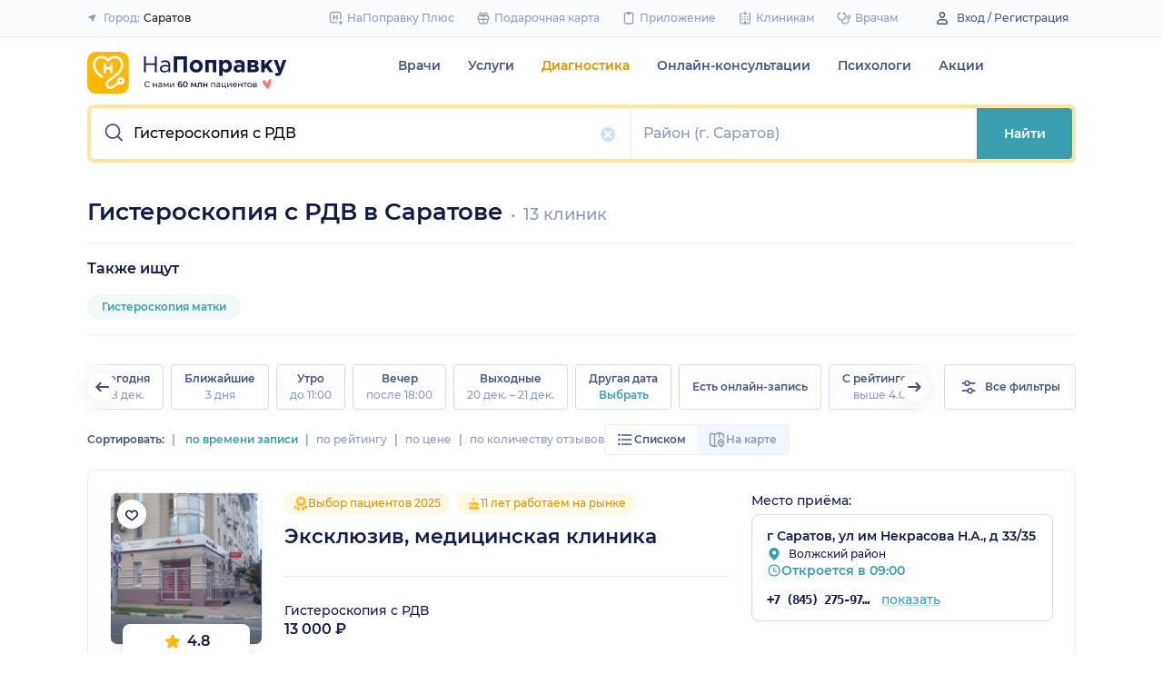

--- FILE ---
content_type: text/html; charset=utf-8
request_url: https://napopravku.ru/saratov/diagnostika/gisteroskopiya-s-rdv/
body_size: 73978
content:
<!DOCTYPE html>
<html lang="ru">
  <head>
    <title>Гистероскопия с РДВ в Саратове: цена от 842 руб., 13 клиник с адресами и отзывами – НаПоправку</title>
    <meta name="description" content="Гистероскопия с РДВ в Саратове: 13 клиник с ценой от 842 руб. до 13000 руб., 400 отзывов пациентов. Вернем 500 рублей за первую онлайн-запись. 🩺 Сравните цены и запишитесь онлайн на ближайшее время.">

    <meta charset="utf-8">
    <meta name="viewport" content="width=device-width, initial-scale=1, minimal-ui">
    <meta name="mobile-web-app-capable" content="yes">
    <meta name="apple-mobile-web-app-capable" content="yes">
    <meta name="apple-mobile-web-app-status-bar-style" content="default">
    <link rel="icon" href="https://assets-1.napopravku.ru/favicon.ico" sizes="32x32">
    <link rel="icon" href="https://assets-1.napopravku.ru/public/favicon.svg" type="image/svg+xml">
    <link rel="apple-touch-icon" href="https://assets-1.napopravku.ru/public/apple-touch-icon.png">

    <meta name="theme-color" content="#93d7d9">
    <link rel="manifest" href="/manifest.json">

    
    
    
    
    <meta name="DoctorID" content="undefined"><meta name="DoctorFurlID" content="undefined"><meta name="FurlID" content="8315853"><meta name="FurlSpecializationID" content="undefined"><meta name="ClinicID" content="undefined"><meta name="SimilarClinicsFurlId" content="undefined">
    <meta name="format-detection" content="telephone=no"/>

    <style>
      /* cyrillic-ext */
      @font-face {
        font-family: 'Montserrat';
        font-style: normal;
        font-weight: 500;
        font-display: swap;
        src: url(https://fonts.gstatic.com/s/montserrat/v15/JTURjIg1_i6t8kCHKm45_ZpC3gTD_u50.woff2) format('woff2');
        unicode-range: U+0460-052F, U+1C80-1C88, U+20B4, U+2DE0-2DFF, U+A640-A69F, U+FE2E-FE2F;
      }
      /* cyrillic */
      @font-face {
        font-family: 'Montserrat';
        font-style: normal;
        font-weight: 500;
        font-display: swap;
        src: url(https://fonts.gstatic.com/s/montserrat/v15/JTURjIg1_i6t8kCHKm45_ZpC3g3D_u50.woff2) format('woff2');
        unicode-range: U+0400-045F, U+0490-0491, U+04B0-04B1, U+2116;
      }
      /* latin-ext */
      @font-face {
        font-family: 'Montserrat';
        font-style: normal;
        font-weight: 500;
        font-display: swap;
        src: url(https://fonts.gstatic.com/s/montserrat/v15/JTURjIg1_i6t8kCHKm45_ZpC3gfD_u50.woff2) format('woff2');
        unicode-range: U+0100-024F, U+0259, U+1E00-1EFF, U+2020, U+20A0-20AB, U+20AD-20CF, U+2113, U+2C60-2C7F, U+A720-A7FF;
      }
      /* latin */
      @font-face {
        font-family: 'Montserrat';
        font-style: normal;
        font-weight: 500;
        font-display: swap;
        src: url(https://fonts.gstatic.com/s/montserrat/v15/JTURjIg1_i6t8kCHKm45_ZpC3gnD_g.woff2) format('woff2');
        unicode-range: U+0000-00FF, U+0131, U+0152-0153, U+02BB-02BC, U+02C6, U+02DA, U+02DC, U+2000-206F, U+2074, U+20AC, U+2122, U+2191, U+2193, U+2212, U+2215, U+FEFF, U+FFFD;
      }
      /* cyrillic-ext */
      @font-face {
        font-family: 'Montserrat';
        font-style: normal;
        font-weight: 600;
        font-display: swap;
        src: url(https://fonts.gstatic.com/s/montserrat/v15/JTURjIg1_i6t8kCHKm45_bZF3gTD_u50.woff2) format('woff2');
        unicode-range: U+0460-052F, U+1C80-1C88, U+20B4, U+2DE0-2DFF, U+A640-A69F, U+FE2E-FE2F;
      }
      /* cyrillic */
      @font-face {
        font-family: 'Montserrat';
        font-style: normal;
        font-weight: 600;
        font-display: swap;
        src: url(https://fonts.gstatic.com/s/montserrat/v15/JTURjIg1_i6t8kCHKm45_bZF3g3D_u50.woff2) format('woff2');
        unicode-range: U+0400-045F, U+0490-0491, U+04B0-04B1, U+2116;
      }
      /* latin-ext */
      @font-face {
        font-family: 'Montserrat';
        font-style: normal;
        font-weight: 600;
        font-display: swap;
        src: url(https://fonts.gstatic.com/s/montserrat/v15/JTURjIg1_i6t8kCHKm45_bZF3gfD_u50.woff2) format('woff2');
        unicode-range: U+0100-024F, U+0259, U+1E00-1EFF, U+2020, U+20A0-20AB, U+20AD-20CF, U+2113, U+2C60-2C7F, U+A720-A7FF;
      }
      /* latin */
      @font-face {
        font-family: 'Montserrat';
        font-style: normal;
        font-weight: 600;
        font-display: swap;
        src: url(https://fonts.gstatic.com/s/montserrat/v15/JTURjIg1_i6t8kCHKm45_bZF3gnD_g.woff2) format('woff2');
        unicode-range: U+0000-00FF, U+0131, U+0152-0153, U+02BB-02BC, U+02C6, U+02DA, U+02DC, U+2000-206F, U+2074, U+20AC, U+2122, U+2191, U+2193, U+2212, U+2215, U+FEFF, U+FFFD;
      }
      /* cyrillic */
      @font-face {
        font-family: 'Montserrat';
        font-style: normal;
        font-weight: 400;
        font-display: swap;
        src: url(https://fonts.gstatic.com/s/montserrat/v26/JTUHjIg1_i6t8kCHKm4532VJOt5-QNFgpCtr6Hw9aXpsog.woff2) format('woff2');
        unicode-range: U+0301, U+0400-045F, U+0490-0491, U+04B0-04B1, U+2116;
      }
      /* cyrillic-ext */
      @font-face {
        font-family: 'Montserrat';
        font-style: normal;
        font-weight: 400;
        font-display: swap;
        src: url(https://fonts.gstatic.com/s/montserrat/v26/JTUHjIg1_i6t8kCHKm4532VJOt5-QNFgpCtr6Hw0aXpsog.woff2) format('woff2');
        unicode-range: U+0460-052F, U+1C80-1C88, U+20B4, U+2DE0-2DFF, U+A640-A69F, U+FE2E-FE2F;
      }
      /* latin-ext */
      @font-face {
        font-family: 'Montserrat';
        font-style: normal;
        font-weight: 400;
        font-display: swap;
        src: url(https://fonts.gstatic.com/s/montserrat/v26/JTUHjIg1_i6t8kCHKm4532VJOt5-QNFgpCtr6Hw3aXpsog.woff2) format('woff2');
        unicode-range: U+0100-02AF, U+0304, U+0308, U+0329, U+1E00-1E9F, U+1EF2-1EFF, U+2020, U+20A0-20AB, U+20AD-20CF, U+2113, U+2C60-2C7F, U+A720-A7FF;
      }
      /* latin */
      @font-face {
        font-family: 'Montserrat';
        font-style: normal;
        font-weight: 400;
        font-display: swap;
        src: url(https://fonts.gstatic.com/s/montserrat/v26/JTUHjIg1_i6t8kCHKm4532VJOt5-QNFgpCtr6Hw5aXo.woff2) format('woff2');
        unicode-range: U+0000-00FF, U+0131, U+0152-0153, U+02BB-02BC, U+02C6, U+02DA, U+02DC, U+0304, U+0308, U+0329, U+2000-206F, U+2074, U+20AC, U+2122, U+2191, U+2193, U+2212, U+2215, U+FEFF, U+FFFD;
      }

      @font-face {
        font-family: "Montserrat-fallback-general";
        font-style: normal;
        font-weight: 500;
        font-display: swap;
        src: local('Arial'), local('ArialMT');
        ascent-override: 85.7923%;
        descent-override: 22.2457%;
        line-gap-override: 0%;
        size-adjust: 113.15%;
      }
      @font-face {
        font-family: "Montserrat-fallback-general";
        font-style: normal;
        font-weight: 600;
        font-display: swap;
        src: local('Arial Bold'), local('Arial-BoldMT');
        ascent-override: 83%;
        descent-override: 25.2457%;
        line-gap-override: 0%;
        size-adjust: 108%;
      }
      @font-face {
        font-family: "Montserrat-fallback-android";
        font-style: normal;
        font-weight: 500;
        font-display: swap;
        src: local('Roboto'), local('Roboto-Regular');
        ascent-override: 85.6043%;
        descent-override: 22.197%;
        size-adjust: 113.0784%;
      }
      @font-face {
        font-family: "Montserrat-fallback-android";
        font-style: normal;
        font-weight: 600;
        font-display: swap;
        src: local('Roboto'), local('Roboto-Regular');
        ascent-override: 80%;
        descent-override: 22%;
        size-adjust: 116%;
      }
      @font-face {
        font-family: "Montserrat-fallback-liberation";
        font-style: normal;
        font-weight: 500;
        font-display: swap;
        src: local('LiberationSans');
        ascent-override: 85.7923%;
        descent-override: 22.2457%;
        line-gap-override: 0%;
        size-adjust: 112.8307%;
      }
      @font-face {
        font-family: "Montserrat-fallback-liberation";
        font-style: normal;
        font-weight: 600;
        font-display: swap;
        src: local('LiberationSans Bold');
        ascent-override: 92.5%;
        descent-override: 15.2457%;
        line-gap-override: 0%;
        size-adjust: 109.5%;
      }

    </style>
    <!--  Critical  -->
    <style>.submenu{background-color:#fff;border-bottom:2px solid #e7eef9;border-top:2px solid #e7eef9;display:block;overflow:hidden;padding:20px 0;position:absolute;width:100%;z-index:10}.submenu__wrapper{-webkit-box-pack:justify;-ms-flex-pack:justify;display:-webkit-box;display:-ms-flexbox;display:flex;justify-content:space-between;padding-bottom:20px;padding-top:20px;position:relative;width:100%}.select-city-button{background-color:transparent;border:none;font-weight:500;max-width:340px;padding:0;width:100%}.select-city-button__content-container{-webkit-box-align:center;-ms-flex-align:center;align-items:center;color:#8c9bc0;display:-webkit-box;display:-ms-flexbox;display:flex;-ms-flex-wrap:nowrap;flex-wrap:nowrap;white-space:nowrap}.select-city-button__text{color:#171921;margin-left:4px;overflow:hidden;text-overflow:ellipsis}.select-city-button__icon{height:10px;margin-right:8px;width:10px}.links-list__list{-webkit-column-count:1;-moz-column-count:1;column-count:1}.links-list__btn{font-size:14px;margin-top:16px}.links-list__item{-webkit-column-break-inside:avoid;break-inside:avoid;padding-bottom:16px;page-break-inside:avoid}@media (min-width:767px){.links-list{padding:0}.links-list__list{-webkit-column-count:3;-moz-column-count:3;column-count:3}.links-list__list--2-cols{-webkit-column-count:2;-moz-column-count:2;column-count:2}}@media (min-width:992px){.links-list__list{-webkit-column-count:4;-moz-column-count:4;column-count:4}.links-list__list--2-cols{-webkit-column-count:2;-moz-column-count:2;column-count:2}}.loading-skeleton{--skeleton-shimmer-line-width:max(var(--width,100%) * 0.2,20px);background-color:#e7eef9;border-radius:8px;height:var(--height,100%);overflow:hidden;position:relative;width:var(--width,auto)}.loading-skeleton:after{-webkit-animation:skeleton-shimmer var(--duration,1.6s) infinite linear;animation:skeleton-shimmer var(--duration,1.6s) infinite linear;background-image:-webkit-gradient(linear,left top,right top,color-stop(0,#e7eef9),color-stop(50%,#f2f7fd),to(#e7eef9));background-image:linear-gradient(90deg,#e7eef9,#f2f7fd 50%,#e7eef9);background-repeat:no-repeat;background-size:var(--skeleton-shimmer-line-width);content:"";height:100%;left:0;position:absolute;top:0;width:100%}.loading-skeleton--text{height:var(--height,1.5em)}.loading-skeleton--circle{border-radius:50%;height:var(--height,30px);width:var(--width,var(--height))}.loading-skeleton--sync:after{-webkit-animation-duration:var(--duration,3s);animation-duration:var(--duration,3s);-webkit-animation-name:skeleton-shimmer-sync;animation-name:skeleton-shimmer-sync}@-webkit-keyframes skeleton-shimmer-sync{0%{-webkit-transform:translateX(calc(0px - var(--skeleton-shimmer-line-width)));transform:translateX(calc(0px - var(--skeleton-shimmer-line-width)))}to{-webkit-transform:translateX(100vw);transform:translateX(100vw)}}@keyframes skeleton-shimmer-sync{0%{-webkit-transform:translateX(calc(0px - var(--skeleton-shimmer-line-width)));transform:translateX(calc(0px - var(--skeleton-shimmer-line-width)))}to{-webkit-transform:translateX(100vw);transform:translateX(100vw)}}@media (prefers-reduced-motion){.loading-skeleton:after{-webkit-animation:none;animation:none;background-image:none}}.time-slots-list{grid-column-gap:12px;grid-row-gap:12px;display:grid}.time-slots-list,.time-slots-list--sm{grid-template-columns:repeat(var(--slots-columns),1fr)}.time-slots-list--sm{grid-column-gap:8px;grid-row-gap:8px}.time-slots-list--v2.time-slots-list--sm{grid-auto-columns:68px;grid-template-columns:repeat(var(--slots-columns),68px);margin-right:-16px}.time-slots-list--v2.time-slots-list--sm,.time-slots-list--v2.time-slots-list--xs{display:grid;gap:8px;grid-auto-flow:column;grid-template-rows:-webkit-min-content;grid-template-rows:min-content;overflow-x:auto;padding-right:16px}.time-slots-list--v2.time-slots-list--xs{grid-auto-columns:calc(25% - 7px);grid-template-columns:repeat(var(--slots-columns),calc(25% - 7px))}.time-slots-list--inverted-color .n-time-slot{background:#f2f9f9;color:#399fae}.time-slots-list--inverted-color .n-time-slot:hover{background-color:#d7ecef;color:#31858c}.time-slots-list--increased-font .n-time-slot{font-size:16px;line-height:24px}.time-slots-list--v4{border:1px solid #e7eef9;border-radius:0 0 4px 4px;padding:12px}.time-slots-list__slot{font-weight:600}.time-slots-list__time-slot{min-width:0}.slider-calendar{margin-bottom:0;padding-right:0;position:relative;z-index:0}.slider-calendar .slider-calendar__slider .siema-slider__siema,.slider-calendar .slider-calendar__slider .siema-slider__slides{margin-bottom:-2px;margin-right:0}.slider-calendar .slider-calendar__slider .siema-slider__siema .siema-slider__slide,.slider-calendar .slider-calendar__slider .siema-slider__slides .siema-slider__slide{padding-left:0}.slider-calendar__day-button{-webkit-box-orient:vertical;-webkit-box-direction:normal;-webkit-box-pack:center;-ms-flex-pack:center;-webkit-box-align:center;-ms-flex-align:center;align-items:center;background:none;border:none;border-radius:4px;display:-webkit-box;display:-ms-flexbox;display:flex;-ms-flex-direction:column;flex-direction:column;justify-content:center;padding:4px 2px 10px;width:100%}.slider-calendar__day-button:hover{background:#f2f9f9}.slider-calendar__day-button-title{color:#8c9bc0;display:block;font-size:12px;font-weight:500;line-height:18px}.slider-calendar__day-button-subtitle{color:#465481;display:block;font-size:14px;font-weight:600;line-height:18px}.slider-calendar__day-button--selected{background-color:inherit;border:1px solid #e7eef9;border-bottom:2px solid #fff;border-bottom-left-radius:0;border-bottom-right-radius:0;padding-bottom:9px;padding-left:0}.slider-calendar__day-button--selected .slider-calendar__day-button-subtitle,.slider-calendar__day-button--selected .slider-calendar__day-button-title{color:#399fae}.slider-calendar__day-button--dim{opacity:.2}.slider-calendar__slider .siema-slider__slide{padding:1px 4px}.slider-calendar__slider .siema-slider__slide .slider-calendar__day-button{height:50px}.slider-calendar__slider .siema-slider__slide--first{padding-left:0}.slider-calendar__slider .siema-slider__slide--last{padding-right:0}.slider-calendar__slider .siema-slider__siema--initialized{margin-right:-32px}.slider-calendar__control-button{-webkit-box-pack:center;-ms-flex-pack:center;-webkit-box-align:center;-ms-flex-align:center;align-items:center;background:#fff;border-radius:16px;-webkit-box-shadow:0 2px 24px rgba(18,26,72,.08),0 0 2px rgba(18,26,72,.08);box-shadow:0 2px 24px rgba(18,26,72,.08),0 0 2px rgba(18,26,72,.08);display:-webkit-box;display:-ms-flexbox;display:flex;height:32px;justify-content:center;padding:10px;position:absolute;top:9px;width:32px;z-index:1}.slider-calendar__control-button--disabled{color:#d1ddf4;opacity:0}.slider-calendar__control-button--prev{left:-20px}.slider-calendar__control-button--next{right:-12px}.slider-calendar__control-button:hover{color:#399fae}.slider-calendar__control-button:active{-webkit-transform:scale(.95);transform:scale(.95)}.slider-calendar__day-button-flag{background-color:#ffb700;border-radius:50%;height:4px;margin-bottom:-4px;min-height:4px;width:4px}@media (max-width:992px){.slider-calendar__slider--reduce-day-on-mobile .slider-calendar__day-button-title{display:none}.slider-calendar__slider .siema-slider__slide .slider-calendar__day-button{height:40px}.slider-calendar__day-button-subtitle{font-size:12px;font-weight:500;line-height:14px}}.rta-card__time-header-btn--v2{background-color:#f2f9f9;border-radius:24px;color:#399fae;line-height:24px;margin-bottom:16px;padding:8px 8px 8px 16px;width:-webkit-max-content;width:-moz-max-content;width:max-content}.rta-card__time-header-btn--v2:active{-webkit-transform:scale(.95);transform:scale(.95)}.rta-card__time-header-btn--v2 .rta-card__time-header-day-title{display:inline-block;line-height:24px;margin-left:8px;margin-right:8px;vertical-align:-1px}.rta-card__hint--v2{-webkit-box-ordinal-group:unset;-ms-flex-order:unset;margin-top:12px;order:unset}.rta-card__title--v2{color:#8c9bc0;display:block;font-size:14px;font-weight:500;line-height:18px;margin-bottom:12px}.hidable-fixed-banner__container{--cross-color:design-system.$gray-600;--cross-top:15px;--cross-right:15px;-webkit-box-shadow:0 3px 8px rgba(18,26,72,.16);box-shadow:0 3px 8px rgba(18,26,72,.16);left:0;min-height:125px;position:fixed;right:0;top:0;width:100%;z-index:1020}.hidable-fixed-banner__close-btn{height:20px;padding:5px;position:absolute;right:var(--cross-right);top:var(--cross-top);width:20px}.hidable-fixed-banner__close-btn:hover{-webkit-transform:scale(1.1);transform:scale(1.1)}.hidable-fixed-banner__close-btn-icn{color:var(--cross-color);display:block;height:100%;width:100%}.custom-icon{--size:14px;--src:"";background-image:var(--src);background-position:50%;background-repeat:no-repeat;background-size:contain;display:inline-block;height:var(--size);vertical-align:middle;width:var(--size)}.custom-icon--colored{--color:#171921;background:var(--color);-webkit-mask-image:var(--src);mask-image:var(--src);-webkit-mask-position:center;mask-position:center;mask-repeat:no-repeat;-webkit-mask-repeat:no-repeat;-webkit-mask-size:contain;mask-size:contain}.desktop-app-banner{-webkit-box-pack:center;-ms-flex-pack:center;--background-color:#fff;--border-color:var(--background-color);--text-color:#121a48;--title-color:#171921;--button-text-color:#31858c;--tooltip-icon-color:#399fae;--tooltip-text-color:#121a48;--tooltip-background-color:#d7ecef;--tooltip-border-color:#b8dce2;--image-blink-length:300ms;background:var(--background-color);color:var(--text-color);justify-content:center;min-height:90px;padding-right:56px}.desktop-app-banner,.desktop-app-banner__container{-webkit-box-orient:horizontal;-webkit-box-direction:normal;display:-webkit-box;display:-ms-flexbox;display:flex;-ms-flex-direction:row;flex-direction:row}.desktop-app-banner__container{-webkit-box-align:center;-ms-flex-align:center;-webkit-box-pack:justify;-ms-flex-pack:justify;-webkit-box-flex:1;-ms-flex-positive:1;align-items:center;flex-grow:1;gap:40px;justify-content:space-between;max-width:1120px;position:relative}.desktop-app-banner--bordered{border:2px solid var(--border-color)}.desktop-app-banner__body{-webkit-box-flex:1;-ms-flex-positive:1;-webkit-box-orient:horizontal;-webkit-box-pack:center;-ms-flex-pack:center;-webkit-box-align:center;-ms-flex-align:center;align-items:center;-ms-flex-direction:row;flex-direction:row;flex-grow:1;-ms-flex-wrap:wrap;flex-wrap:wrap;gap:24px;justify-content:center;padding:14px 0}.desktop-app-banner__body,.desktop-app-banner__body-text{-webkit-box-direction:normal;display:-webkit-box;display:-ms-flexbox;display:flex}.desktop-app-banner__body-text{-webkit-box-orient:vertical;-ms-flex-direction:column;flex-direction:column;gap:4px}.desktop-app-banner__title{color:var(--title-color);font-size:16px;font-weight:600;line-height:22px}.desktop-app-banner__title-inner{margin-right:10px}.desktop-app-banner__title-logo{-webkit-box-orient:horizontal;-webkit-box-direction:normal;display:-webkit-box;display:-ms-flexbox;display:flex;-ms-flex-direction:row;flex-direction:row;-ms-flex-wrap:wrap;flex-wrap:wrap;gap:2px}.desktop-app-banner__title-logo-text{padding-right:0}.desktop-app-banner__button{-ms-flex-negative:0;background-color:var(--button-background-color);border-radius:4px;color:var(--button-text-color);flex-shrink:0;font-size:14px;font-weight:600;height:40px;line-height:18px;padding:11px 16px}.desktop-app-banner__button:hover{-webkit-filter:brightness(115%);filter:brightness(115%)}.desktop-app-banner__button:active,.desktop-app-banner__button:focus{-webkit-filter:brightness(105%);filter:brightness(105%)}.desktop-app-banner__button.n-btn{width:auto}.desktop-app-banner__button.n-btn,.desktop-app-banner__button.n-btn:hover{background-color:var(--button-background-color)}.desktop-app-banner__button .n-btn__text{-webkit-box-align:center;-ms-flex-align:center;align-items:center;color:var(--button-text-color);display:-webkit-box;display:-ms-flexbox;display:flex;gap:4px}.desktop-app-banner__tooltip{display:inline-block;vertical-align:1px}.desktop-app-banner__tooltip .n-tooltip__content{background-color:var(--tooltip-background-color);border-color:var(--tooltip-border-color);color:var(--tooltip-text-color)}.desktop-app-banner__tooltip .desktop-app-banner__tooltip-icon{color:var(--tooltip-icon-color);display:block}.desktop-app-banner__tooltip-text{font-size:12px;font-weight:500;line-height:18px;min-width:150px}.desktop-app-banner__desc{font-size:12px;line-height:18px}.desktop-app-banner__img{-ms-flex-item-align:end;align-self:flex-end;display:block;height:auto;max-width:140px}.desktop-app-banner__img--blink{-webkit-animation:blink normal var(--image-blink-length) ease-in-out;animation:blink normal var(--image-blink-length) ease-in-out}.desktop-app-banner__qr{display:none}@media (min-width:640px){.desktop-app-banner__body,.desktop-app-banner__title-logo{-ms-flex-wrap:nowrap;flex-wrap:nowrap}}@media (min-width:767px){.desktop-app-banner__body{gap:32px}.desktop-app-banner__qr{display:block}}@media (min-width:1176px){.desktop-app-banner{padding-right:0}}@media (min-width:992px){.desktop-app-banner__desc{font-size:14px;font-weight:500;line-height:22px}.desktop-app-banner__title{font-size:18px;line-height:28px}}@media (min-width:1121px){.desktop-app-banner__body-text{-webkit-box-orient:horizontal;-webkit-box-direction:normal;-webkit-box-align:center;-ms-flex-align:center;align-items:center;-ms-flex-direction:row;flex-direction:row;gap:32px}.desktop-app-banner__title-logo{-webkit-box-orient:vertical;-webkit-box-direction:normal;-webkit-box-align:end;-ms-flex-align:end;align-items:flex-end;-ms-flex-direction:column;flex-direction:column;gap:0}.desktop-app-banner__title-logo-text{padding-right:10px}}.lqip-picture__img{background-position:50%;background-repeat:no-repeat;background-size:cover;display:block;height:100%;-o-object-fit:cover;object-fit:cover;width:100%}.inline-banner{--background:#fff;--border-color:transparent;--tap-color:var(--tap-color,blue);--text-color:#121a48;--title-color:#171921;--button-text-color:#31858c;--timer-color:#ffd466;--image-max-height:110%;--tooltip-icon-color:#399fae;--tooltip-text-color:#121a48;--tooltip-background-color:#d7ecef;--tooltip-border-color:#b8dce2;--banner-tap-blink-length:100ms;--image-blink-length:300ms;background:var(--background);border-radius:8px;color:var(--text-color);display:block;padding:16px;position:relative}.inline-banner--tap-animation:after{-webkit-animation:var(--banner-tap-blink-length) ease-in-out opacity-blink;animation:var(--banner-tap-blink-length) ease-in-out opacity-blink;background-color:var(--tap-color,blue);border-radius:8px;content:"";height:100%;left:0;position:absolute;top:0;width:100%}.inline-banner--with-contraindications{padding-bottom:8px}.inline-banner__content{-webkit-box-orient:horizontal;-webkit-box-direction:normal;-webkit-box-align:center;-ms-flex-align:center;align-items:center;display:-webkit-box;display:-ms-flexbox;display:flex;-ms-flex-direction:row;flex-direction:row;gap:20px;max-width:60%;opacity:1}.inline-banner__body{-webkit-box-flex:1;-ms-flex-positive:1;flex-grow:1}.inline-banner__timer{color:var(--timer-color);font-size:12px;font-weight:600;line-height:18px;margin-bottom:4px}.inline-banner__title{margin-bottom:4px}.inline-banner__title-inner{margin-right:10px}.inline-banner__link{color:var(--button-text-color);font-weight:700;margin-top:5px}.inline-banner__link-icon{margin-left:5px}.inline-banner__tooltip{display:inline-block;vertical-align:1px}.inline-banner__tooltip .n-tooltip__content{background-color:var(--tooltip-background-color);border-color:var(--tooltip-border-color);color:var(--tooltip-text-color)}.inline-banner__tooltip-icon{color:var(--tooltip-icon-color);display:block}.inline-banner__tooltip-text{font-size:12px;font-weight:500;line-height:18px;min-width:150px}.inline-banner__tooltip-text ul{list-style-position:outside;list-style-type:disc;padding-left:20px}.inline-banner__desc{font-size:12px;line-height:18px}.inline-banner__img-container{bottom:0;height:var(--image-max-height);max-width:40%;position:absolute;right:0}.inline-banner__img .lqip-picture__img{background-position:100% 100%;background-size:contain;display:block;height:100%;-o-object-fit:contain;object-fit:contain;-o-object-position:bottom right;object-position:bottom right;width:100%}.inline-banner__img--rounded-right .lqip-picture__img{border-bottom-right-radius:8px;border-top-right-radius:8px}.inline-banner__img--blink{-webkit-animation:blink normal var(--image-blink-length) ease-in-out;animation:blink normal var(--image-blink-length) ease-in-out}.inline-banner__mobile-tooltip-content{background-color:var(--tooltip-background-color);border-radius:8px;-webkit-box-shadow:0 2px 4px rgba(18,26,72,.08);box-shadow:0 2px 4px rgba(18,26,72,.08);-webkit-box-sizing:border-box;box-sizing:border-box;color:var(--tooltip-text-color);display:none;left:0;opacity:0;padding:8px;position:absolute;top:0;-webkit-transform:none;transform:none;width:100%;z-index:10}.inline-banner__mobile-tooltip-content--visible{display:block;opacity:1}.inline-banner__mobile-tooltip-content--bordered{border:2px solid var(--tooltip-border-color)}.inline-banner--bordered{border:2px solid var(--border-color)}.inline-banner--bordered .inline-banner__mobile-tooltip-content{left:-2px;width:calc(4px + 100%)}.inline-banner__ord-tooltip.n-tooltip{bottom:8px;position:absolute;right:8px}.inline-banner__contraindication-warning{font-size:10px;font-weight:400;line-height:14px;margin-top:8px;max-width:70%;opacity:.4;text-transform:uppercase}@media (min-width:767px){.inline-banner{background:var(--background);padding:24px}.inline-banner .inline-banner__link{font-size:14px}.inline-banner .inline-banner__contraindication-warning{font-size:16px;line-height:18px;margin-top:16px}.inline-banner--small{padding:16px}.inline-banner--small .inline-banner__title{font-size:16px;line-height:22px}.inline-banner--small .inline-banner__desc{font-size:12px;line-height:18px}.inline-banner--small .inline-banner__contraindication-warning{font-size:10px;line-height:14px;margin-top:8px}.inline-banner--with-contraindications{padding-bottom:8px}.inline-banner__desc{font-size:14px;font-weight:500;line-height:22px}}.inline-banner--with-contraindications.inline-banner--small{--image-max-height:100%;padding-bottom:8px}.inline-banner--with-contraindications.inline-banner--small .inline-banner__img-container{bottom:unset;top:0}.inline-banner--with-contraindications.inline-banner--small .inline-banner__img .lqip-picture__img{background-position:100% 0;-o-object-position:top right;object-position:top right}.small-bar-banner{-webkit-box-orient:horizontal;-webkit-box-direction:normal;--background:#fff;--border-color:transparent;--tap-color:var(--tap-color,blue);--text-color:#121a48;--title-color:#171921;--button-text-color:#31858c;--timer-color:#ffd466;--image-max-height:110%;--tooltip-icon-color:#399fae;--tooltip-text-color:#121a48;--tooltip-background-color:#d7ecef;--tooltip-border-color:#b8dce2;--banner-tap-blink-length:100ms;--image-blink-length:300ms;background:var(--background);border-radius:8px;color:var(--text-color);display:-webkit-box;display:-ms-flexbox;display:flex;-ms-flex-direction:row;flex-direction:row;-ms-flex-wrap:nowrap;flex-wrap:nowrap;gap:4px;position:relative}.small-bar-banner--tap-animation:after{-webkit-animation:var(--banner-tap-blink-length) ease-in-out opacity-blink;animation:var(--banner-tap-blink-length) ease-in-out opacity-blink;background-color:var(--tap-color,blue);border-radius:8px;content:"";height:100%;left:0;position:absolute;top:0;width:100%;z-index:1}.small-bar-banner--xs{border-radius:16px}.small-bar-banner__content{-webkit-box-flex:1;-webkit-box-align:center;-ms-flex-align:center;align-items:center;display:-webkit-box;display:-ms-flexbox;display:flex;-ms-flex:1 1 auto;flex:1 1 auto;padding:8px 0 8px 16px}.small-bar-banner__content--xs{padding:4px 10px}.small-bar-banner__title{color:var(--title-color);font-size:14px;font-weight:600;line-height:22px}.small-bar-banner__title-inner{margin-right:10px}.small-bar-banner__tooltip{display:inline-block;vertical-align:1px}.small-bar-banner__tooltip .n-tooltip__content{background-color:var(--tooltip-background-color);border-color:var(--tooltip-border-color);color:var(--tooltip-text-color)}.small-bar-banner__tooltip-icon{color:var(--tooltip-icon-color);display:block}.small-bar-banner__tooltip-text{font-size:12px;font-weight:500;line-height:18px;min-width:150px}.small-bar-banner__tooltip-text ul{list-style-position:outside;list-style-type:disc;padding-left:20px}.small-bar-banner__tooltip-text ul li::marker{color:var(--tooltip-marker-color,inherit)}.small-bar-banner__img-container{-webkit-box-align:center;-ms-flex-align:center;-webkit-box-flex:0;align-items:center;border-bottom-right-radius:8px;border-top-right-radius:8px;display:-webkit-box;display:-ms-flexbox;display:flex;-ms-flex:0 0 65px;flex:0 0 65px;overflow:hidden;position:relative}.small-bar-banner__img{display:block;height:120%;-o-object-fit:cover;object-fit:cover;-o-object-position:center;object-position:center;position:absolute;width:100%}.small-bar-banner__mobile-tooltip-content{background-color:var(--tooltip-background-color);border-radius:8px;-webkit-box-shadow:0 2px 4px rgba(18,26,72,.08);box-shadow:0 2px 4px rgba(18,26,72,.08);-webkit-box-sizing:border-box;box-sizing:border-box;color:var(--tooltip-text-color);display:none;left:0;opacity:0;padding:8px;position:absolute;top:0;-webkit-transform:none;transform:none;width:100%;z-index:10}.small-bar-banner__mobile-tooltip-content--visible{display:block;opacity:1}.small-bar-banner__mobile-tooltip-content--bordered{border:2px solid var(--tooltip-border-color)}.small-bar-banner__mobile-tooltip-content--top{bottom:0;top:unset}.small-bar-banner--bordered{border:2px solid var(--border-color)}.small-bar-banner--bordered .small-bar-banner__mobile-tooltip-content{left:-2px;width:calc(4px + 100%)}@media (min-width:767px){.small-bar-banner{gap:16px}.small-bar-banner__content{padding:10px 0 10px 16px}.small-bar-banner__content--xs{padding:4px 10px}.small-bar-banner__img-container{-webkit-box-flex:0;border-radius:unset;-ms-flex:0 0 120px;flex:0 0 120px;margin-right:16px}}.small-bar-banner--small.small-bar-banner{gap:4px}.small-bar-banner--small .small-bar-banner__content{padding:8px 0 8px 16px}.small-bar-banner--small .small-bar-banner__img-container{-webkit-box-flex:0;border-bottom-right-radius:8px;border-top-right-radius:8px;-ms-flex:0 0 65px;flex:0 0 65px;margin-right:unset}.small-bar-banner--narrow .small-bar-banner__content{padding:8px 0 8px 8px}.small-bar-banner--narrow .small-bar-banner__title{font-size:12px;line-height:18px}.small-bar-banner--narrow .small-bar-banner__title-inner{margin-right:4px}.small-bar-banner--narrow .small-bar-banner__img-container{-ms-flex-preferred-size:50px;flex-basis:50px}.small-bar-banner--narrow .small-bar-banner__img{height:100%}.select-city-modal{max-height:100vh}.select-city-modal.n-modal{padding:0;z-index:10010}.select-city-modal .n-modal__inner{overflow:hidden;padding-bottom:0}.select-city-modal .n-modal__content,.select-city-modal .n-modal__inner{height:100%}.select-city-modal__search-field .n-suggests-list{-webkit-box-shadow:none;box-shadow:none;max-height:74vh;overflow:auto;padding-right:2px;position:relative}.select-city-modal__search-field .n-suggests-list::-webkit-scrollbar{background-color:transparent;height:8px;width:8px}.select-city-modal__search-field .n-suggests-list::-webkit-scrollbar-thumb{background-color:#d1ddf4;border-radius:8px}.select-city-modal__search-field .n-suggests-list::-webkit-scrollbar-track{background-color:#fff;border-radius:32px}.select-city-modal__search-field .n-input-field{margin-bottom:16px}.select-city-modal__header{font-size:18px;font-weight:600;margin-bottom:0;text-align:left}.select-city-modal__group{color:#8c9bc0;display:block;margin:12px 12px 6px}.select-city-modal__item{font-size:16px;font-weight:500}.select-city-modal__item .link{background-image:none;color:#31858c;display:block;padding:12px}.select-city-modal__item--strong{font-weight:600}@media (min-width:767px){.select-city-modal.n-modal{padding-top:25px}.select-city-modal .n-modal__inner{padding:24px;-webkit-transform:translateX(-30%);transform:translateX(-30%)}.select-city-modal .n-modal__content,.select-city-modal .n-modal__inner{height:auto}.select-city-modal__search-field .n-suggests-list{max-height:345px}.select-city-modal__header{margin-bottom:56px}.select-city-modal__wrp{min-height:453px}.select-city-modal__item--focus{background-color:#f2f7fd;border-radius:8px}}@media (min-width:992px){.select-city-modal .n-modal__inner{-webkit-transform:translateX(-45%);transform:translateX(-45%)}}@media (min-width:1194px){.select-city-modal .n-modal__inner{-webkit-transform:translateX(-60%);transform:translateX(-60%)}}:root{font-size:16px;line-height:1.5}body{color:#121a48}.link{color:#399fae;text-decoration:none;background-image:linear-gradient(0deg,transparent 0,transparent 2px,#88c5ce 0,transparent 3px,transparent 60px);text-shadow:1px 0 #fff,-1px 0 #fff}.h1,.h4{font-weight:600}.h1{font-size:26px;line-height:36px}.h4{font-size:16px;line-height:24px}.text-sm{font-size:12px;line-height:18px}@media (max-width:768px){.h1{font-size:24px;line-height:32px}.h4{line-height:18px}.h4{font-size:14px}}.text-gray{color:#8c9bc0}.text-dark-gray{color:#465481}.text-medium{font-weight:500}.n-visually-hidden{position:absolute;clip:rect(0 0 0 0);left:0;top:0;width:1px;height:1px;margin:-1px;overflow:hidden}.n-icn{display:inline-block;vertical-align:middle;background-repeat:no-repeat;background-position:50%;background-size:contain;flex-shrink:0}.n-icn--md{width:24px;height:24px}.n-icn-cross{background-image:url("data:image/svg+xml;charset=utf-8,%3Csvg width='16' height='16' xmlns='http://www.w3.org/2000/svg' fill='%23AFBEDF'%3E%3Cpath d='M12.736 3.264a.9.9 0 010 1.272L9.273 8l3.463 3.464a.9.9 0 01.08 1.18l-.08.092a.9.9 0 01-1.272 0L8 9.273l-3.464 3.463a.9.9 0 11-1.272-1.272L6.727 8 3.264 4.536a.9.9 0 01-.08-1.18l.08-.092a.9.9 0 011.272 0L8 6.727l3.464-3.463a.9.9 0 011.272 0z'/%3E%3C/svg%3E")}.n-icn-clear{background-image:url("data:image/svg+xml;charset=utf-8,%3Csvg width='24' height='24' xmlns='http://www.w3.org/2000/svg' fill='transparent'%3E%3Ccircle cx='12' cy='12' r='8' fill='%23d1ddf4'/%3E%3Cpath fill-rule='evenodd' clip-rule='evenodd' d='M8.293 8.293a1 1 0 011.414 0L12 10.586l2.293-2.293a1 1 0 111.414 1.414L13.414 12l2.293 2.293a1 1 0 01-1.414 1.414L12 13.414l-2.293 2.293a1 1 0 01-1.414-1.414L10.586 12 8.293 9.707a1 1 0 010-1.414z' fill='%23fff'/%3E%3C/svg%3E")}.n-input{padding:9px 0;outline:none;appearance:none;border:none;background-color:transparent;caret-color:#285e61;max-width:100%;flex:1 1 auto;line-height:1.5}.n-input--dense{padding:4px 0}.n-clear-btn{display:block;padding:9px 0;margin-left:6px;background-color:transparent;border:none;outline:0;appearance:none;align-self:flex-start;width:auto;min-width:unset}.n-clear-btn .n-icn{border-radius:99999999px}.n-tooltip{display:inline-block;position:relative}.n-tooltip__content{display:none;padding:8px;border-radius:8px;box-shadow:0 2px 4px rgba(18,26,72,.08);box-sizing:border-box;position:absolute;color:#121a48;font-weight:400;opacity:0;z-index:10;background:#fff8e5;border:1px solid #ffe5a3;top:50%;left:50%;transform:translate(-50%,-50%)}.n-tooltip__content--bottom{top:revert;bottom:-2px;transform:translate(-50%,100%)}.n-tooltip__content--secondary{background:#d7ecef;border-color:#b8dce2}.n-tooltip__content--white{background:#fff;border-color:#e7eef9}.n-tooltip__content--r-sm{border-radius:4px}.n-tooltip__content--r-lg{border-radius:16px}.n-chip{display:inline-flex;align-items:center;font-size:12px;line-height:18px;font-weight:600}.n-chip--text{background-color:transparent;color:inherit}.n-chip--primary{background-color:#399fae;color:#fff}.n-chip--primary .n-icn-cross{background-image:url("data:image/svg+xml;charset=utf-8,%3Csvg width='16' height='16' xmlns='http://www.w3.org/2000/svg' fill='%23FFF'%3E%3Cpath d='M12.736 3.264a.9.9 0 010 1.272L9.273 8l3.463 3.464a.9.9 0 01.08 1.18l-.08.092a.9.9 0 01-1.272 0L8 9.273l-3.464 3.463a.9.9 0 11-1.272-1.272L6.727 8 3.264 4.536a.9.9 0 01-.08-1.18l.08-.092a.9.9 0 011.272 0L8 6.727l3.464-3.463a.9.9 0 011.272 0z'/%3E%3C/svg%3E")}.n-chip--secondary{background-color:#f2f9f9;color:#399fae}.n-chip--secondary .n-icn-cross{background-image:url("data:image/svg+xml;charset=utf-8,%3Csvg width='16' height='16' xmlns='http://www.w3.org/2000/svg' fill='%23399FAE'%3E%3Cpath d='M12.736 3.264a.9.9 0 010 1.272L9.273 8l3.463 3.464a.9.9 0 01.08 1.18l-.08.092a.9.9 0 01-1.272 0L8 9.273l-3.464 3.463a.9.9 0 11-1.272-1.272L6.727 8 3.264 4.536a.9.9 0 01-.08-1.18l.08-.092a.9.9 0 011.272 0L8 6.727l3.464-3.463a.9.9 0 011.272 0z'/%3E%3C/svg%3E")}.n-chip--warn{background-color:#fff8e5;color:#db9400}.n-chip--warn .n-icn-cross{background-image:url("data:image/svg+xml;charset=utf-8,%3Csvg width='16' height='16' xmlns='http://www.w3.org/2000/svg' fill='%23DB9400'%3E%3Cpath d='M12.736 3.264a.9.9 0 010 1.272L9.273 8l3.463 3.464a.9.9 0 01.08 1.18l-.08.092a.9.9 0 01-1.272 0L8 9.273l-3.464 3.463a.9.9 0 11-1.272-1.272L6.727 8 3.264 4.536a.9.9 0 01-.08-1.18l.08-.092a.9.9 0 011.272 0L8 6.727l3.464-3.463a.9.9 0 011.272 0z'/%3E%3C/svg%3E")}.n-chip--danger{background-color:#ffe5da;color:#ff4956}.n-chip--danger .n-icn-cross{background-image:url("data:image/svg+xml;charset=utf-8,%3Csvg width='16' height='16' xmlns='http://www.w3.org/2000/svg' fill='%23FF4956'%3E%3Cpath d='M12.736 3.264a.9.9 0 010 1.272L9.273 8l3.463 3.464a.9.9 0 01.08 1.18l-.08.092a.9.9 0 01-1.272 0L8 9.273l-3.464 3.463a.9.9 0 11-1.272-1.272L6.727 8 3.264 4.536a.9.9 0 01-.08-1.18l.08-.092a.9.9 0 011.272 0L8 6.727l3.464-3.463a.9.9 0 011.272 0z'/%3E%3C/svg%3E")}.n-chip--success{background-color:#d0fcd4;color:#1bd173}.n-chip--success .n-icn-cross{background-image:url("data:image/svg+xml;charset=utf-8,%3Csvg width='16' height='16' xmlns='http://www.w3.org/2000/svg' fill='%231BD173'%3E%3Cpath d='M12.736 3.264a.9.9 0 010 1.272L9.273 8l3.463 3.464a.9.9 0 01.08 1.18l-.08.092a.9.9 0 01-1.272 0L8 9.273l-3.464 3.463a.9.9 0 11-1.272-1.272L6.727 8 3.264 4.536a.9.9 0 01-.08-1.18l.08-.092a.9.9 0 011.272 0L8 6.727l3.464-3.463a.9.9 0 011.272 0z'/%3E%3C/svg%3E")}.n-chip--info{background-color:#f2f7fd;color:#465481}.n-chip--info .n-icn-cross{background-image:url("data:image/svg+xml;charset=utf-8,%3Csvg width='16' height='16' xmlns='http://www.w3.org/2000/svg' fill='%23465481'%3E%3Cpath d='M12.736 3.264a.9.9 0 010 1.272L9.273 8l3.463 3.464a.9.9 0 01.08 1.18l-.08.092a.9.9 0 01-1.272 0L8 9.273l-3.464 3.463a.9.9 0 11-1.272-1.272L6.727 8 3.264 4.536a.9.9 0 01-.08-1.18l.08-.092a.9.9 0 011.272 0L8 6.727l3.464-3.463a.9.9 0 011.272 0z'/%3E%3C/svg%3E")}.n-chip--accent-info{background-color:#d1ddf4;color:#121a48}.n-chip--accent-info .n-icn-cross{background-image:url("data:image/svg+xml;charset=utf-8,%3Csvg width='16' height='16' xmlns='http://www.w3.org/2000/svg' fill='%23121A48'%3E%3Cpath d='M12.736 3.264a.9.9 0 010 1.272L9.273 8l3.463 3.464a.9.9 0 01.08 1.18l-.08.092a.9.9 0 01-1.272 0L8 9.273l-3.464 3.463a.9.9 0 11-1.272-1.272L6.727 8 3.264 4.536a.9.9 0 01-.08-1.18l.08-.092a.9.9 0 011.272 0L8 6.727l3.464-3.463a.9.9 0 011.272 0z'/%3E%3C/svg%3E")}.n-chip--additional{background-color:#ede6fa;color:#6f609e}.n-chip--additional .n-icn-cross{background-image:url("data:image/svg+xml;charset=utf-8,%3Csvg width='16' height='16' xmlns='http://www.w3.org/2000/svg' fill='%236F609E'%3E%3Cpath d='M12.736 3.264a.9.9 0 010 1.272L9.273 8l3.463 3.464a.9.9 0 01.08 1.18l-.08.092a.9.9 0 01-1.272 0L8 9.273l-3.464 3.463a.9.9 0 11-1.272-1.272L6.727 8 3.264 4.536a.9.9 0 01-.08-1.18l.08-.092a.9.9 0 011.272 0L8 6.727l3.464-3.463a.9.9 0 011.272 0z'/%3E%3C/svg%3E")}.n-chip--gray{background-color:#f2f7fd;color:#81818b}.n-chip--gray .n-icn-cross{background-image:url("data:image/svg+xml;charset=utf-8,%3Csvg width='16' height='16' xmlns='http://www.w3.org/2000/svg' fill='%2381818b'%3E%3Cpath d='M12.736 3.264a.9.9 0 010 1.272L9.273 8l3.463 3.464a.9.9 0 01.08 1.18l-.08.092a.9.9 0 01-1.272 0L8 9.273l-3.464 3.463a.9.9 0 11-1.272-1.272L6.727 8 3.264 4.536a.9.9 0 01-.08-1.18l.08-.092a.9.9 0 011.272 0L8 6.727l3.464-3.463a.9.9 0 011.272 0z'/%3E%3C/svg%3E")}.n-chip--sm{padding:3px 10px;border-radius:48px}.n-chip--md{padding:5px 16px;border-radius:48px}.n-chip--lg{padding:7px 12px;border-radius:24px}.n-chip--dense{padding:2px 4px}.n-chip--light{font-weight:500}.n-chip--r-no{border-radius:0}.n-chip--r-sm{border-radius:4px}.n-chip--r-md{border-radius:8px}.n-chip--r-lg{border-radius:16px}.n-chip--r-xl{border-radius:24px}.n-chip__closable{background-color:transparent;border:0;padding:0;margin-left:4px}.n-input-field{box-sizing:border-box}.n-input-field--dense .n-input-field__input{padding:1px 6px}.n-input-field__input{display:flex;height:100%;padding:2px 12px;flex-grow:1;border-radius:4px;text-overflow:ellipsis;background-color:#fff}.n-input-field__input--tile-r{border-radius:4px 0 0 4px}.n-input-field__input--tile-l{border-radius:0 4px 4px 0}.n-input-field__input--primary{border:1px solid #afbedf}.n-input-field__input--inset{border:1px solid transparent}.n-input-field__append,.n-input-field__prepend{display:flex;align-items:center;margin-right:10px}.n-input-field__prepend{margin-right:10px}.n-input-field__append{margin-left:10px}.n-input-field__input--tile-r.n-input-field__input--tile-l{border-radius:0}.n-btn{display:inline-flex;align-items:center;justify-content:center;text-align:center;width:100%;background-color:transparent;color:inherit;border:none;border-radius:4px;outline:0;appearance:none;position:relative;font-weight:700;font-size:14px}.n-btn--sm{padding:10px 16px;line-height:20px}.n-btn--md{padding:12px 16px;line-height:22px}.n-btn--primary{color:#fff}.n-btn--primary{background-color:#399fae}.n-btn--secondary{color:#399fae}.n-btn--secondary{background-color:#f2f9f9}.n-btn--passive{background-color:transparent}.n-btn--tile-l{border-radius:0 4px 4px 0}.n-btn--rounded{border-radius:100%}.n-btn--sm.n-btn--icon .icon{width:16px;height:16px}.n-btn--icon{padding:12px}.n-btn__text{flex-grow:2}@media (min-width:767px){.n-btn{width:auto;flex-grow:0}}.n-modal{position:fixed;left:0;top:0;display:flex;flex-direction:column;align-items:center;padding-top:16px;padding-bottom:16px;width:100vw;height:100%;overflow:auto;background-color:rgba(18,26,72,.4);z-index:9999999999;scrollbar-gutter:stable}.n-modal--hidden{height:0;width:0;padding:0;overflow:hidden;opacity:0}.n-modal__inner{position:relative;display:flex;flex-direction:column;align-items:center;width:100%;max-width:672px;padding:32px;margin-top:24px;background-color:#fff;border-radius:16px}.n-modal__inner:first-child{margin-top:0}.n-modal__btn-close{position:absolute;top:18px;right:16px;z-index:1;appearance:none;-webkit-appearance:none;-moz-appearance:none;border:none;background-color:transparent;min-width:unset;outline:none;width:auto}.n-modal__content{width:100%}@media screen and (max-width:640px){.n-modal{padding:0 0 65px 0;background-color:#fff}.n-modal__inner{width:100%!important;height:100%;max-width:unset;border-radius:0;padding:0;margin-top:0;border-top:1px solid #e7eef9}.n-modal__inner:first-child{border-top:unset}.n-modal__content{padding:20px;background-color:#fff}.n-modal__btn-close{padding:0!important}}.n-suggests-list{background-color:#fff;border-radius:4px;box-shadow:0 2px 24px rgba(18,26,72,.08),0 0 2px rgba(18,26,72,.08);overflow-x:auto;max-height:250px;width:100%;outline:none}.n-suggests-list__group:not(:last-child){margin-bottom:4px;border-bottom:1px solid #e7eef9}.n-selection{display:flex;justify-content:flex-start;align-items:center;flex-wrap:wrap}.n-selection--ellipsis-on-overflow{max-width:100%}.n-selection--ellipsis-on-overflow .n-selection__bag{display:inline;overflow:hidden;text-overflow:ellipsis;white-space:nowrap}.n-selection--multiple .n-selection__lbl{max-width:0;height:0}.n-selection--empty .n-selection__lbl{max-width:none;height:auto}.n-selection__bag{display:flex;flex-wrap:wrap;padding:9px 0}.n-selection__lbl{flex-grow:1}.n-selection__input{width:100%}.n-dropdown{position:relative}.n-dropdown__selection{flex-grow:1}.n-dropdown__selection--clearable{width:calc(100% - 60px)}html{font-family:Montserrat,sans-serif}*{box-sizing:border-box}h1,p,ul{margin:0;padding:0}ul{list-style-type:none}button,input,select{font-family:inherit;font-size:100%;line-height:1.15;margin:0}html{-webkit-text-size-adjust:100%;line-height:1.15}body{margin:0}main{display:block}a{background-color:transparent}img{border-style:none}button,input,select{font-family:inherit;font-size:100%;line-height:1.15;margin:0}button,input{overflow:visible}button,select{text-transform:none}[type=button],[type=submit],button{-webkit-appearance:button}[type=button]::-moz-focus-inner,[type=submit]::-moz-focus-inner,button::-moz-focus-inner{border-style:none;padding:0}[type=button]:-moz-focusring,[type=submit]:-moz-focusring,button:-moz-focusring{outline:1px dotted ButtonText}[type=checkbox]{-webkit-box-sizing:border-box;box-sizing:border-box;padding:0}::-webkit-file-upload-button{-webkit-appearance:button;font:inherit}summary{display:list-item}html{color:#121a48;font-family:Montserrat,Montserrat-fallback-general,Montserrat-fallback-android,Montserrat-fallback-liberation,sans-serif;font-size:16px;font-weight:500;line-height:24px}a{color:inherit;text-decoration:inherit}*{-webkit-box-sizing:border-box;box-sizing:border-box;margin:0;padding:0}ul{list-style-type:none}h1{font-size:inherit;line-height:inherit}.main{background-color:#fff;max-width:100vw;min-height:80vh;width:100%}.container{max-width:1120px}.container{margin:0 auto;padding:0 16px}input,select{font-weight:500}.link{background-color:transparent;border:none}.rotate-180{transform:rotateY(180deg);-webkit-transform:translateX(0) rotate(180deg)}@media (max-width:767px){:not(html){scrollbar-width:none}:not(html)::-webkit-scrollbar{display:none}.main{min-height:unset}}@-webkit-keyframes shake{0%{-webkit-transform:scale(.8);transform:scale(.8)}70%{-webkit-transform:scale(1.15);transform:scale(1.15)}to{-webkit-transform:scale(1);transform:scale(1)}}@keyframes shake{0%{-webkit-transform:scale(.8);transform:scale(.8)}70%{-webkit-transform:scale(1.15);transform:scale(1.15)}to{-webkit-transform:scale(1);transform:scale(1)}}:root{font-size:16px;line-height:1.5}body{color:#121a48}.link{background-image:linear-gradient(0deg,transparent,transparent 2px,#88c5ce 0,transparent 3px,transparent 60px);color:#399fae;text-decoration:none;text-shadow:1px 0 #fff,-1px 0 #fff}.h1,.h4{font-weight:600}.h1{font-size:26px;line-height:36px}.h4{font-size:16px;line-height:24px}.text-sm{font-size:12px;line-height:18px}@media (max-width:768px){.h1{font-size:24px;line-height:32px}.h4{line-height:18px}.h4{font-size:14px}}.text-gray{color:#8c9bc0}.text-dark-gray{color:#465481}.text-medium{font-weight:500}.icon{vertical-align:middle}.banner{border-radius:8px;padding:12px;width:100%}.banner--warning{background-color:#fff8e5}.banner__row{-webkit-box-align:start;-ms-flex-align:start;align-items:flex-start;display:-webkit-box;display:-ms-flexbox;display:flex}.banner__icn{margin-right:8px}.banner__title{font-weight:500;margin-bottom:4px}.banner__title--lg{font-size:14px;line-height:22px}.banner__title--primary{color:#399fae}.banner__description{font-size:12px;font-weight:500;line-height:18px}.banner__description--danger{color:#ff4956}@media (min-width:767px){.banner{padding:16px}.banner__icn{margin-right:16px}.banner__title--lg{font-size:16px;line-height:26px}}.clinic-about__gallery{background-color:#fff;grid-area:gallery;padding:16px 16px 0}.clinic-about__menu{background-color:#fff;border-top-left-radius:8px;border-top-right-radius:8px;grid-area:menu;overflow:scroll}.clinic-about__appointment{background-color:#fff;border-bottom-left-radius:8px;border-bottom-right-radius:8px;grid-area:app;margin-bottom:16px;padding:16px}.clinic-about__description{background-color:#fff;border-radius:8px;grid-area:desc;padding:16px}.clinic-about__title{grid-area:title}.clinic-about__profile-banner-container{grid-area:profban}.clinic-about__profile-banner-container.mobile-card-split:has(.profile-banner){margin-top:-24px}.clinic-about__banner-slot{grid-area:banslot}.clinic-about__banner-slot--alt{grid-area:banslot-alt}.clinic-about__pinned-reviews{grid-area:pinrev;margin-bottom:16px;max-width:100vw}.clinic-about__license{background-color:#fff;grid-area:license;padding:0 16px}@media (min-width:767px){.clinic-about__profile-banner-container.mobile-card-split:has(.profile-banner){margin-bottom:48px;margin-top:4px}}@media (min-width:767px){.clinic_doctors__speciality-tags.chip-list{margin-bottom:0;padding:0 0 4px}}.clinic-phone{-webkit-box-align:center;-ms-flex-align:center;align-items:center;display:-webkit-box;display:-ms-flexbox;display:flex;font-size:14px;line-height:22px}.clinic-phone__value{font-family:monospace;font-size:16px;font-weight:600;letter-spacing:-1px;text-decoration:none}.clinic-phone__value--hidden{overflow:hidden;text-overflow:ellipsis;white-space:nowrap;width:8.4em}.clinic-phone__btn{margin-left:8px}.dialog-header{margin-bottom:28px;width:100%}@media screen and (max-width:640px){.dialog-header{padding-right:20px}}.doctor-container .doctor-card__profile-banner.mobile-card-split:has(.profile-banner){margin:44px 0 0}@media (max-width:992px){.doctor-container .doctor-card__profile-banner.mobile-card-split:has(.profile-banner){margin:44px 0}}@media (max-width:767px){.doctor-container .doctor-card__profile-banner.mobile-card-split:has(.profile-banner){margin:-8px 0 0}}.doctor-card__description{grid-area:desc}.doctor-card__info{grid-area:info}.doctor-card__menu{grid-area:menu}.doctor-card__profile-banner{grid-area:profban}.doctor-card__profile-banner.mobile-card-split:has(.profile-banner){margin:12px 0 48px}.doctor-card__banner-slot{grid-area:banslot}.doctor-card__banner-slot--before-menu{grid-area:banslot-bm;margin:32px 0 16px}.doctor-card__banner-slot--before-menu-alt{grid-area:banslot-bm-alt;margin:16px 16px 0}.doctor-card__pinned-reviews{grid-area:pinrev;margin:24px 0 20px}@media screen and (max-width:992px){.doctor-card__profile-banner.mobile-card-split:has(.profile-banner){margin:16px 0 0}.doctor-card .doctor-detail__chip-advantages .advantage-chip-list{margin-right:-16px;padding-right:16px}.doctor-card .doctor-detail__chip-advantages .n-chip:first-child{margin-left:auto}.doctor-card .doctor-detail__chip-advantages .n-chip:last-child{margin-right:auto}.doctor-card .doctor-detail__chip-advantages .n-chip{-webkit-box-flex:0;-ms-flex:0 0 auto;flex:0 0 auto}}@media screen and (max-width:767px){.doctor-card__profile-banner.mobile-card-split:has(.profile-banner){margin-top:-24px}}@media screen and (max-width:640px){.doctor-card .doctor-detail__chip-advantages .chip-list{-ms-flex-wrap:nowrap;flex-wrap:nowrap}}.clinic-contacts__phone{-webkit-box-align:center;-ms-flex-align:center;align-items:center;display:-webkit-box;display:-ms-flexbox;display:flex;font-size:14px;line-height:22px;margin-bottom:16px}.clinic-contacts__phone .icon{margin-right:8px}@media (min-width:767px){.doctor-card__banner.inline-banner,.doctor-card__banner.loading-skeleton{display:none}}.filter{display:grid;grid-template-areas:"fast-filters fast-filters" "all-filters sort" "switch switch";grid-template-columns:1fr -webkit-min-content;grid-template-columns:1fr min-content;padding-bottom:16px;position:relative}.filter.filter--copilot{grid-template-areas:"fast-filters fast-filters fast-filters" "sort copilot all-filters " "switch switch switch"}.filter.filter--copilot .filter__sort{-webkit-box-pack:start;-ms-flex-pack:start;justify-content:start;padding-left:16px;padding-right:unset}.filter.filter--copilot .filter__all-filters{margin-right:16px}.filter__fast-filters{grid-area:fast-filters;margin-bottom:16px;min-width:0}.filter__copilot-button{grid-area:copilot}.filter__sort{-webkit-box-pack:end;-ms-flex-pack:end;grid-area:sort;justify-content:end;padding-right:16px}.filter__all-filters,.filter__sort{-webkit-box-orient:horizontal;-webkit-box-direction:normal;-webkit-box-align:center;-ms-flex-align:center;align-items:center;display:-webkit-box;display:-ms-flexbox;display:flex;-ms-flex-direction:row;flex-direction:row}.filter__all-filters{-webkit-box-pack:start;-ms-flex-pack:start;grid-area:all-filters;justify-content:start;padding-left:16px}.filter__all-filters--inline.filter-time__item{display:none}.filter__switch-container{grid-area:switch;padding:16px}.filter__quick-filter-slider .universal-list-container__arrow-button{top:calc(50% - 12px)}.filter__quick-filter-slider .universal-list-container__arrow-button--prev{left:0}.filter__quick-filter-slider .universal-list-container__arrow-button--next{right:0}.filter-modal{overflow-x:hidden}.filter-modal .n-checkbox__label{font-size:14px;font-weight:500}.filter__fast-filters-consultation{-webkit-box-align:center;-ms-flex-align:center;align-items:center;border:1px solid #d1ddf4;border-radius:4px;display:-webkit-box;display:-ms-flexbox;display:flex;font-size:12px;line-height:18px;padding:6px 12px}.filter__consultation-button-name{margin-right:5px}.filter--v2{grid-template-areas:"fast-filters fast-filters fast-filters" "sort all-filters switch";grid-template-columns:1fr -webkit-min-content -webkit-min-content;grid-template-columns:1fr min-content min-content}.filter--v2 .filter__sort{-webkit-box-pack:start;-ms-flex-pack:start;justify-content:start;padding-left:16px;padding-right:unset}.filter--v2 .filter__all-filters{padding-left:unset}.filter--v2 .filter__all-filters--right-spacing{padding-right:16px}.filter--v2 .filter__switch-container{-webkit-box-align:center;-ms-flex-align:center;align-items:center;display:-webkit-box;display:-ms-flexbox;display:flex;padding:0 16px 0 0}.filter--v2.filter--copilot{grid-template-areas:"fast-filters fast-filters fast-filters fast-filters" "sort copilot all-filters switch"}.filter--v2.filter--copilot .filter__copilot-button{margin-bottom:0;margin-right:8px;padding:0}.filter--v2.filter--copilot .filter__all-filters{margin-right:unset}.filter-consultation-topics{-webkit-box-orient:vertical;-webkit-box-direction:normal;display:-webkit-box;display:-ms-flexbox;display:flex;-ms-flex-direction:column;flex-direction:column;gap:16px;grid-area:expanded-filter;margin-bottom:16px}.filter-consultation-topics .fast-filter-chip-list__title{padding:0 16px}.filter-consultation-topics .fast-filter-chip-list__title .n-tooltip__content{left:16px}.filter-consultation-topics .fast-filter-chip-list__content{padding:0 16px}.filter.filter--expanded{grid-template-areas:"fast-filters fast-filters" "expanded-filter expanded-filter" "all-filters sort" "switch switch"}.filter--v2.filter--expanded{grid-template-areas:"fast-filters fast-filters fast-filters" "expanded-filter expanded-filter expanded-filter" "sort all-filters switch"}.filter--copilot.filter--expanded{grid-template-areas:"fast-filters fast-filters fast-filters" "expanded-filter expanded-filter expanded-filter" "sort copilot all-filters " "switch switch switch"}.filter--v2.filter--copilot.filter--expanded{grid-template-areas:"fast-filters fast-filters fast-filters fast-filters" "expanded-filter expanded-filter expanded-filter" "sort copilot all-filters switch"}.filter--v2.filter--copilot.filter--expanded .filter__all-filters--inline.filter-time__item{display:-webkit-box;display:-ms-flexbox;display:flex}.filter--v2.filter--copilot.filter--expanded .filter__all-filters--separate{display:none}@media (min-width:767px){.filter__fast-filters{margin-bottom:20px;padding-right:16px}.filter{grid-template-areas:"fast-filters fast-filters switch" "all-filters sort sort";grid-template-columns:-webkit-min-content 1fr -webkit-min-content;grid-template-columns:min-content 1fr min-content;padding-bottom:0}.filter.filter--copilot{grid-template-areas:"fast-filters fast-filters fast-filters switch" "copilot all-filters sort sort";grid-template-columns:-webkit-max-content 1fr -webkit-min-content;grid-template-columns:max-content 1fr min-content}.filter.filter--copilot .filter__copilot-button{margin:0 8px 0 0;padding:0}.filter.filter--copilot .filter__all-filters{margin-right:8px;padding:0}.filter--v2{grid-template-areas:"fast-filters fast-filters all-filters" "sort switch switch"}.filter--v2 .filter__fast-filters{margin-bottom:16px}.filter--v2 .filter__all-filters{-webkit-box-align:start;-ms-flex-align:start;align-items:start;margin-bottom:16px;margin-top:8px;padding:0}.filter--v2 .filter__sort{padding:0}.filter--v2 .filter__switch-container{-webkit-box-orient:horizontal;-webkit-box-direction:normal;-webkit-box-pack:end;-ms-flex-pack:end;-webkit-box-align:center;-ms-flex-align:center;align-items:center;display:-webkit-box;display:-ms-flexbox;display:flex;-ms-flex-direction:row;flex-direction:row;justify-content:end;margin:0;padding:0}.filter--v2.filter--copilot{grid-template-areas:"all-filters fast-filters fast-filters copilot" "sort sort switch switch"}.filter--v2.filter--copilot .filter__copilot-button{margin-bottom:unset;margin-right:unset;margin-top:8px;padding:0}.filter--v2.filter--copilot .filter__all-filters--inline.filter-time__item{display:-webkit-box;display:-ms-flexbox;display:flex}.filter--v2.filter--copilot .filter__all-filters--separate{display:none}.filter__all-filters,.filter__sort{padding:0}.filter__switch-container{margin-top:8px;padding:0}.filter.filter--expanded{grid-template-areas:"fast-filters fast-filters switch" "expanded-filter expanded-filter expanded-filter" "all-filters sort sort"}.filter--v2.filter--expanded{grid-template-areas:"fast-filters fast-filters all-filters" "expanded-filter expanded-filter expanded-filter" "sort switch switch"}.filter--copilot.filter--expanded{grid-template-areas:"fast-filters fast-filters fast-filters switch" "expanded-filter expanded-filter expanded-filter expanded-filter" "copilot all-filters sort sort"}.filter--v2.filter--copilot.filter--expanded{grid-template-areas:"all-filters fast-filters fast-filters copilot" "expanded-filter expanded-filter expanded-filter expanded-filter" "sort sort switch switch"}.filter--v2.filter--copilot.filter--expanded .filter__all-filters--inline.filter-time__item{display:-webkit-box;display:-ms-flexbox;display:flex}.filter--v2.filter--copilot.filter--expanded .filter__all-filters--separate{display:none}.filter-consultation-topics .fast-filter-chip-list__title{padding:0}.filter-consultation-topics .fast-filter-chip-list__title .n-tooltip__content{left:0}.filter-consultation-topics .fast-filter-chip-list__content{padding:0}}@media (max-width:766px){.filter__quick-filter-slider .universal-list-container__container{margin-top:-4px;padding-top:4px}}.filter-menu__modal{overflow:unset;z-index:10000}.filter-menu__modal .n-modal__inner{max-height:calc(100dvh - 78px);overflow-y:auto}.filter-menu__form{-webkit-box-orient:vertical;-webkit-box-direction:normal;display:-webkit-box;display:-ms-flexbox;display:flex;-ms-flex-direction:column;flex-direction:column;margin-bottom:24px}.filter-menu__form .n-checkbox__bag{min-height:0}.filter-menu__form.filter-menu__form--only-consultation-topics{margin-bottom:0}.filter-menu__name{font-size:16px;font-weight:600;line-height:18px;margin-bottom:16px}.filter-menu__item{margin-bottom:24px}.filter-menu__item:last-child{margin-bottom:0}.filter-menu__object{margin-bottom:24px}.filter-menu__title{font-size:20px;font-weight:600;margin-bottom:24px}.filter-menu__chips{margin-bottom:32px}.filter-menu__chips .n-chip{background-color:#f2f9f9;color:#399fae}.filter-menu__chips .n-chip .n-icn--sm{background-position:2px 1px;background-size:14px 14px;padding:2px}.filter-menu__controls{background-color:#fff;bottom:0;-webkit-box-shadow:0 0 2px rgba(18,26,72,.08),0 2px 24px rgba(18,26,72,.08);box-shadow:0 0 2px rgba(18,26,72,.08),0 2px 24px rgba(18,26,72,.08);display:-webkit-box;display:-ms-flexbox;display:flex;left:0;padding:16px;position:absolute;right:0;width:100%}.filter-menu__controls--reversed{-webkit-box-orient:horizontal;-webkit-box-direction:reverse;-webkit-box-pack:justify;-ms-flex-pack:justify;-ms-flex-direction:row-reverse;flex-direction:row-reverse;justify-content:space-between}.filter-menu__controls--fixed{position:fixed}.filter-menu__btn{margin-right:16px;width:auto}.filter-menu__btn:last-child{margin-right:0}.filter-menu__btn--wide{width:45%}.filter-menu__checkbox{margin-bottom:12px}.filter-menu__checkbox:last-child{margin-bottom:0}.filter-menu__label{-webkit-box-align:center;-ms-flex-align:center;align-items:center;display:-webkit-inline-box;display:-ms-inline-flexbox;display:inline-flex;font-size:14px;line-height:22px;margin-left:10px;max-width:100%}.filter-menu__label-hint{color:#8c9bc0}.filter-menu__label-name{min-width:138px}.filter-menu__checkbox--custom-date .filter-menu__label,.filter-menu__checkbox--custom-date .n-checkbox__wrp{-webkit-box-align:start;-ms-flex-align:start;align-items:start}.filter-menu__checkbox--custom-date .n-checkbox__input{margin-top:2px}.filter-menu_psychologi{border-right:1px solid #e7eef9}.filter-menu__expand-card{border:none;margin-top:20px}.filter-menu__expand-card .n-expanding-card__body{max-height:300px;overflow-y:auto}.filter-menu__expand-card .filter-menu__name{line-height:24px;margin-bottom:0}.filter-menu__diseases-filter.filter-search-checkbox-list{margin-bottom:0}.filter-menu__diseases-filter .filter-search-checkbox-list__list{max-height:380px}.filter-menu__diseases-filter .n-checkbox__bag{min-height:0}.filter-menu-consultation__list.filter-search-checkbox-list{margin-bottom:0}.filter-menu-consultation__list.filter-search-checkbox-list .filter-search-checkbox-list__list{max-height:calc(95dvh - 180px)}.filter-menu__price{-webkit-box-pack:justify;-ms-flex-pack:justify;display:-webkit-box;display:-ms-flexbox;display:flex;justify-content:space-between}.filter-menu__price-filter{margin-bottom:24px}@media (max-width:767px){.filter-menu__object{-webkit-box-ordinal-group:2;-ms-flex-order:1;order:1}.filter-menu__object .filter-menu__name{margin-top:24px}.filter-menu__modal .n-modal__inner{height:100dvh}.filter-menu__form{margin-bottom:9px}}@media (min-width:767px){.filter-menu{padding-bottom:50px}.filter-menu__form-wrapper{-webkit-box-orient:horizontal;-webkit-box-direction:normal;display:-webkit-box;display:-ms-flexbox;display:flex;-ms-flex-direction:row;flex-direction:row}.filter-menu__main-filter{-webkit-box-flex:2;-ms-flex:2 2 0px;flex:2 2 0;min-width:0}.filter-menu__form{-webkit-box-orient:horizontal;-webkit-box-direction:normal;-ms-flex-direction:row;flex-direction:row;margin-bottom:24px}.filter-menu__object{-webkit-box-flex:1;border-right:1px solid #e7eef9;-ms-flex:1;flex:1;margin-bottom:0;padding-right:24px}.filter-menu__time{-webkit-box-flex:1;-ms-flex:1;flex:1;padding-left:24px;width:100%}.filter-menu__diseases{-webkit-box-flex:1;border-left:1px solid #e7eef9;-ms-flex:1 1 0px;flex:1 1 0;margin-left:24px;padding-left:24px}.filter-menu__diseases-filter .filter-search-checkbox-list__list{max-height:544px}.filter-menu__diseases--compact .filter-search-checkbox-list__list{max-height:380px!important}.filter-menu__title{display:none;margin-bottom:0}.filter-menu_psychologi{-webkit-box-flex:1;-ms-flex:1 1 0px;flex:1 1 0;margin-right:24px;min-width:0;padding:0 24px 0 0}.filter-menu_psychologi .n-expanding-card__header{padding:0 0 10px 10px}.filter-menu_psychologi .filter-menu__expand-card:first-child{margin-top:0}.filter-menu__modal .n-modal__content{margin-left:-5px;margin-right:-5px;overflow-y:auto;padding-left:5px;padding-right:5px}.filter-menu__modal .n-modal__inner{padding:24px 32px}.filter-menu__chips{margin-bottom:0}}@media (min-width:1180px){.filter-menu_psychologi{margin-right:40px;padding:0 40px 0 0}.filter-menu__object{padding-right:40px}.filter-menu__time{padding-left:40px}.filter-menu__diseases{margin-left:40px;padding-left:40px}}@media (min-width:767px)and (max-width:992px){.filter-menu__diseases-filter .filter-search-checkbox-list__list{max-height:688px}}@media (max-width:1179px){.filter-menu__modal .n-modal__inner{width:95vw!important}}.filter-sort__list{display:none}.filter-sort__btn{-webkit-box-align:center;-ms-flex-align:center;align-items:center;display:-webkit-box;display:-ms-flexbox;display:flex;font-size:12px;font-weight:500;line-height:18px;width:160px}.filter-sort__btn .n-input-field__input--primary{border:0;padding-right:0}.filter-sort__btn .n-input-field__append{margin:0}.filter-sort__btn select,.filter-sort__btn select option{color:#171921!important}.filter-sort__btn--icon{-webkit-box-align:center;-ms-flex-align:center;-webkit-box-pack:center;-ms-flex-pack:center;align-items:center;border:1px solid #afbedf;border-radius:4px;display:-webkit-box;display:-ms-flexbox;display:flex;height:48px;justify-content:center;margin-left:16px;width:48px}@media (min-width:767px){.filter-sort{margin-left:16px}.filter-sort__list{display:-webkit-box;display:-ms-flexbox;display:flex;-ms-flex-wrap:nowrap;flex-wrap:nowrap;font-size:12px;font-weight:600;line-height:18px}.filter-sort__li{margin-left:8px;white-space:nowrap}.filter-sort__li:before{content:"|";margin-right:8px}.filter-sort__link{color:#8c9bc0;display:inline-block;font-weight:500}.filter-sort__link--active{color:#399fae;font-weight:600}.filter-sort__link:hover{color:#465481}.filter-sort__btn,.filter-sort__btn--icon{display:none}}.filter-time__visually-hidden{height:0;opacity:0;overflow:hidden;width:0}.filter-time{display:-webkit-box;display:-ms-flexbox;display:flex;padding:0 0 0 16px}.filter-time>.filter-time__item:last-child:after{content:"";width:16px}.filter-time__item{-ms-flex-negative:0;display:-webkit-box;display:-ms-flexbox;display:flex;flex-shrink:0;margin-right:8px}.filter-time__item:last-child{margin-right:0}.filter-time__at-home{min-height:50px}.filter-time__at-home--big{min-width:200px}.filter-time__label{-webkit-box-orient:vertical;-webkit-box-direction:normal;-webkit-box-align:center;-ms-flex-align:center;-webkit-box-pack:center;-ms-flex-pack:center;align-items:center;border:1px solid #d1ddf4;border-radius:4px;display:-webkit-box;display:-ms-flexbox;display:flex;-ms-flex-direction:column;flex-direction:column;font-size:12px;justify-content:center;line-height:18px;padding:6px 12px}.filter-time__label:hover{background-color:#f2f9f9;border-color:#88c5ce}.filter-time__label:active{background-color:#d7ecef;border-color:#399fae}.filter-time__item-radio label:nth-child(2){border-radius:4px 0 0 4px}.filter-time__item-radio label:last-child{border-left:0;border-radius:0 4px 4px 0}.filter-time__label-title{color:#465481;font-weight:600}.filter-times__label-desc{color:#8c9bc0;font-weight:500}.filter-time__checkbox:checked+label{background-color:#399fae;border-color:#399fae}.filter-time__checkbox:checked+label span{color:#fff}@media (min-width:767px){.filter-time__label{padding:6px 14px}.filter-time{padding:0}.filter-time--compact .filter-time__item{margin-right:4px}.filter-time>.filter-time__item:last-child:after{content:none}.filter-time--slotless{padding:0}.filter-time__item{margin-top:8px}}.footer-links__body.links-list{padding:24px}.header{background:#fff;position:relative}.app-header__controls{-webkit-box-orient:horizontal;-webkit-box-direction:normal;-webkit-box-align:center;-ms-flex-align:center;align-items:center;display:-webkit-box;display:-ms-flexbox;display:flex;-ms-flex-direction:row;flex-direction:row;gap:4px}.header-info{background-color:#fafcfe;border-bottom:1px solid #e7eef9;width:100%}.header-info-wrapper{-webkit-box-align:center;-ms-flex-align:center;-webkit-box-pack:justify;-ms-flex-pack:justify;align-items:center;gap:16px;height:40px;justify-content:space-between;padding-bottom:8px;padding-top:8px}.header-info-wrapper,.header-info__item{display:-webkit-box;display:-ms-flexbox;display:flex;position:relative}.header-info__city-selector{max-width:25%}.header-info__city-selector--reduced{max-width:19%}.header-cooperation{-webkit-box-pack:center;-ms-flex-pack:center;display:-webkit-box;display:-ms-flexbox;display:flex;-ms-flex-wrap:wrap;flex-wrap:wrap;gap:2px 10px;justify-content:center;margin-right:40px}.header-cooperation__app,.header-cooperation__clinics,.header-cooperation__doctors{-webkit-box-align:center;-ms-flex-align:center;align-items:center;display:-webkit-box;display:-ms-flexbox;display:flex;margin-right:0;position:relative}.header-cooperation__doctors:last-child{margin-right:0}.header-cooperation__icn{color:#8c9bc0;margin-right:4px}.header-authorization{display:-webkit-box;display:-ms-flexbox;display:flex}.header-authorization,.header-authorization__signIn{-webkit-box-align:center;-ms-flex-align:center;align-items:center}.header-authorization__signIn{display:-webkit-inline-box;display:-ms-inline-flexbox;display:inline-flex;margin-right:8px;white-space:nowrap}.header-authorization__icon{margin-right:8px}.header-main{-webkit-box-pack:justify;-ms-flex-pack:justify;display:-webkit-box;display:-ms-flexbox;display:flex;justify-content:space-between;padding-bottom:12px;padding-top:16px;position:relative}.header-logo{-ms-flex-negative:0;display:block;flex-shrink:0;height:auto;margin-right:20px;width:220px}.header-logo img{display:block;height:auto;width:100%}.header-nav-list{display:-webkit-box;display:-ms-flexbox;display:flex;-ms-flex-wrap:wrap;flex-wrap:wrap}.header-nav__li{margin-right:14px;padding:3px 8px}.header-nav__li:last-child{margin-right:0}.header-nav__li--active{color:#db9400}.header-nav__li--active .header-nav__link:after{background-image:url(https://assets-1.napopravku.ru/dist/assets/icons/icn-chevron-right-orange.dba4bb3b.svg)}.header-nav-list--smaller-margins .header-nav__li{margin-right:6px}.header-nav-list--smaller-margins .header-nav__li:last-child{margin-right:0}.header-nav__link{font-size:14px;line-height:22px}.header-menu{background-color:#fff;border-top:1px solid #e7eef9;bottom:0;display:none;position:fixed;width:100%;z-index:30}.header-menu-wrapper{-webkit-box-pack:justify;-ms-flex-pack:justify;justify-content:space-between;max-width:480px;width:100%}.header-menu-wrapper,.header-menu__btn{display:-webkit-box;display:-ms-flexbox;display:flex}.header-menu__btn{-webkit-box-orient:vertical;-webkit-box-direction:normal;-webkit-box-align:center;-ms-flex-align:center;align-items:center;-webkit-appearance:none;-moz-appearance:none;appearance:none;background-color:transparent;border:none;color:#465481;-ms-flex-direction:column;flex-direction:column;outline:none;padding:12px}.header-menu__btn-icn{height:24px;margin-bottom:4px;width:24px}.header-menu__btn-name{color:#465481;font-size:8px;font-weight:600;line-height:12px}.menu-overlay{display:none;height:100vh;left:0;opacity:0;position:fixed;top:0;width:100vw;z-index:9000}.header-nav{font-weight:600}.header-nav--desk{color:#465481}@media (max-width:992px){.header-main{-ms-flex-wrap:wrap;flex-wrap:wrap}.header-nav__li{margin-right:12px;padding:12px 8px}.header-info-wrapper{height:50px}.header-cooperation{margin-right:20px}}@media (min-width:1194px){.header-cooperation__app,.header-cooperation__clinics,.header-cooperation__doctors{margin-right:24px}}@media (max-width:767px){.header-nav__link{display:inline-block;font-size:12px;line-height:18px;padding:11px 8px 11px 52px;width:100%}.header-nav__link:before{left:16px}.header-nav__link:after,.header-nav__link:before{background-repeat:no-repeat;background-size:contain;content:"";height:24px;position:absolute;top:8px;width:24px}.header-nav__link:after{background-image:url(https://assets-1.napopravku.ru/dist/assets/icons/icn-chevron-right-gray.c9982a26.svg);right:16px}.header-nav{position:relative;width:275px}.header-nav-list{-webkit-box-orient:vertical;-webkit-box-direction:normal;-ms-flex-direction:column;flex-direction:column;padding-bottom:16px;padding-top:16px;position:relative;width:100%}.header-nav__li{display:-webkit-box;display:-ms-flexbox;display:flex;margin-right:0;padding:0;position:relative;width:100%}.header-nav__li a{font-size:12px;line-height:18px}.header{padding-top:0}.header-main .header-nav{display:none}.header-main{-webkit-box-pack:justify;-ms-flex-pack:justify;border-bottom:1px solid #e7eef9;justify-content:space-between;padding-bottom:12px;padding-top:12px}.header-logo{margin-right:6px;width:193px}.header-menu{-webkit-box-pack:center;-ms-flex-pack:center;display:-webkit-box;display:-ms-flexbox;display:flex;justify-content:center}.header-info{display:none}}.icon{-ms-flex-negative:0;background-position:50%;background-repeat:no-repeat;background-size:contain;display:inline-block;flex-shrink:0}.icon--sm{height:16px;width:16px}.icon--md{height:24px;width:24px}.icon-teal-500{color:#399fae}.icon-gray-400{color:#8c9bc0}.icon-gray-600{color:#465481}.icon-gray-900{color:#121a48}.location{-webkit-box-align:center;-ms-flex-align:center;align-items:center;display:-webkit-box;display:-ms-flexbox;display:flex;font-weight:600}.location__color{-ms-flex-negative:0;border:2px solid #fff;border-radius:24px;display:inline-block;flex-shrink:0;height:10px;margin-right:-3px;position:relative;width:10px}.location__name:not(:first-child){margin-left:8px}@media (min-width:640px){.location__color{height:12px;margin-right:-4px;width:12px}}.object-info{-webkit-column-gap:12px;-moz-column-gap:12px;column-gap:12px;display:grid;grid-template-columns:80px auto}.object-info__name{min-width:0}.object-info__specializations{grid-column-end:3;grid-column-start:1}.object-info__img{height:80px;position:relative;width:80px}.object-info__img-award{bottom:-4px;position:absolute;right:-8px}.object-info__img-pic{border:1px solid #e7eef9;border-radius:16px;height:100%;-o-object-fit:cover;object-fit:cover;width:100%}.object-info__btn{left:-4px;position:absolute;top:-4px}.object-info__title{display:block;font-size:14px;font-weight:600;line-height:17px;margin-bottom:8px}.object-info__title-link{display:block}.object-info__title-link:hover{color:#465481}.object-info__rating{font-size:12px;line-height:18px}.object-info__verified-banner{grid-column:span 2;margin-top:16px}.object-info--v2 .object-info__rating{-webkit-box-orient:horizontal;-webkit-box-direction:normal;display:-webkit-box;display:-ms-flexbox;display:flex;-ms-flex-direction:row;flex-direction:row}.object-info--v2 .object-info__rating .rating__value{font-size:16px;font-weight:600;line-height:18px}.object-info--v2 .object-info__rating .rating__icn{height:16px;width:16px}.object-info__review{margin-right:8px}.object-info__education{-webkit-box-align:start;-ms-flex-align:start;align-items:flex-start;display:-webkit-box;display:-ms-flexbox;display:flex;-ms-flex-wrap:wrap;flex-wrap:wrap;font-size:12px;font-weight:500;line-height:18px;padding-top:16px}.object-info__education--item:not(:last-child):after{-webkit-box-pack:center;-ms-flex-pack:center;-webkit-box-align:center;-ms-flex-align:center;align-items:center;color:#171921;content:"\2022";display:-webkit-inline-box;display:-ms-inline-flexbox;display:inline-flex;height:12px;justify-content:center;width:12px}.object-info--v2{-webkit-column-gap:16px;-moz-column-gap:16px;column-gap:16px;grid-template-columns:108px 1fr;grid-template-rows:auto 1fr auto}.object-info--v2 .object-info__img{grid-row:1/span 2;height:108px;width:108px}.object-info--v2 .object-info__img-award{bottom:-4px;right:-4px}.object-info--v2 .object-info__btn{left:-8px;top:-8px}.object-info--v2 .object-info__title{line-height:18px}.object-info--v2 .object-info__review{font-size:12px;line-height:18px;margin-right:unset}.object-info--v2 .object-info__education{display:block;margin-top:8px;padding-top:unset}.object-info--v2 .object-info__verified-banner{grid-column:span 2;grid-row:3;margin-top:16px}.object-info--v2 .object-info__contacts{grid-column:span 2;margin-top:16px}.object-info--v2 .object-info__prices{-webkit-box-orient:vertical;-webkit-box-direction:normal;-webkit-box-align:start;-ms-flex-align:start;align-items:flex-start;display:-webkit-box;display:-ms-flexbox;display:flex;-ms-flex-direction:column;flex-direction:column;font-size:14px;font-weight:500;grid-column:span 2;line-height:18px;margin-bottom:16px;margin-top:20px}.object-info--v2 .object-info__banner{grid-column:span 2}.object-info--v2 .object-info__banner--no-prices{margin-top:16px}.object-info--v2 .object-info__equipment{grid-column:span 2;margin-top:16px}.object-info--v2 .object-info__psychology-theme-list,.object-info--v2 .object-info__review-carousel-container{grid-column:span 2}.object-info__pinned-reviews{margin-top:16px;max-width:92vw}@media (min-width:767px){.object-info{-webkit-column-gap:24px;-moz-column-gap:24px;column-gap:24px;grid-template-columns:168px auto;grid-template-rows:auto 1fr;margin-bottom:0}.object-info__img{grid-row-end:3;grid-row-start:1;height:168px;width:168px}.object-info__img-award{bottom:7px;position:absolute;right:5px}.object-info__name{padding-bottom:8px}.object-info__img-pic{border-radius:8px}.object-info__specializations{grid-column-end:auto;grid-column-start:auto}.object-info__btn{left:4px;top:4px}.object-info__title{font-size:22px;line-height:30px}.object-info__rating{font-size:16px;line-height:26px}.object-info__review{margin-right:12px}.object-info__pinned-reviews{margin-top:24px}.object-info__pinned-reviews--v2.compact-review-carousel__slider .siema-slider__slide{padding-right:0}.object-info__verified-banner{-ms-flex-item-align:start;align-self:start;grid-column:2}.object-info--v2{grid-template-columns:120px auto;grid-template-rows:auto auto auto auto 1fr}.object-info--v2 .object-info__rating{-webkit-box-orient:vertical;-webkit-box-direction:normal;background:#fff;border-radius:8px;bottom:-37px;-webkit-box-shadow:0 2px 24px rgba(18,26,72,.08),0 0 2px rgba(18,26,72,.08);box-shadow:0 2px 24px rgba(18,26,72,.08),0 0 2px rgba(18,26,72,.08);display:-webkit-box;display:-ms-flexbox;display:flex;-ms-flex-direction:column;flex-direction:column;left:10px;padding:6px 0 10px;position:absolute;width:100px}.object-info--v2 .object-info__rating .rating__icn{height:20px;width:20px}.object-info--v2 .object-info__rating .rating__value{font-size:16px;line-height:24px;margin-right:0}.object-info--v2 .object-info__rating--no-rating{bottom:-22px}.object-info--v2 .object-info__btn{left:6px;top:6px}.object-info--v2 .object-info__img{grid-row:1/span 6;height:120px;width:120px}.object-info--v2 .object-info__img--with-rating{margin-bottom:37px}.object-info--v2 .object-info__img--with-no-rating{margin-bottom:22px}.object-info--v2 .object-info__title{line-height:30px}.object-info--v2 .object-info__rating .rating{height:26px}.object-info--v2 .object-info__review-container{line-height:0}.object-info--v2 .object-info__review{font-size:14px;line-height:18px}.object-info--v2 .object-info__prices{border-top:1px solid #e7eef9;grid-column:2;margin-top:20px;padding-top:20px}.object-info--v2 .object-info__prices--no-border{border:none;margin-top:0}.object-info--v2 .object-info__banner{grid-column:2}.object-info--v2 .object-info__education{font-size:14px;grid-row:2;line-height:22px;margin-top:0}.object-info--v2 .object-info__verified-banner{-ms-flex-item-align:unset;align-self:unset;grid-column:unset;grid-row:unset;margin:unset}.object-info--v2 .object-info__specializations{grid-row:3;margin-top:4px}.object-info--v2 .object-info__equipment{grid-column:unset}.object-info--v2 .object-info__review-carousel-container{grid-column:unset;min-width:0}.object-info--v2 .object-info__psychology-theme-list{grid-column:unset}.object-info--v2 .object-info__name{padding-bottom:0}}@media (min-width:992px){.object-info--v2{grid-template-columns:168px auto}.object-info--v2 .object-info__img{height:168px;width:168px}.object-info--v2 .object-info__rating{left:14px;width:140px}.object-info--v2 .object-info__btn{left:8px;top:8px}}.promo-block{background:#399fae;border-radius:0;padding:32px 16px}.promo-block+.promotion-card{margin-top:0}.promo-block__header{-webkit-box-align:self-start;-ms-flex-align:self-start;align-items:self-start;color:#fff;display:-webkit-box;display:-ms-flexbox;display:flex;margin-bottom:16px}.promo-block__icon{margin-right:8px}.promo-block__count,.promo-block__title{font-size:1em;font-weight:700}.promo-block__count{color:#b8dce2;margin-left:.3em}.promo-block__slider-btn{-webkit-box-align:center;-ms-flex-align:center;-webkit-box-pack:center;-ms-flex-pack:center;align-items:center;background:#fff;border-radius:50%;-webkit-box-shadow:0 0 2px rgba(18,26,72,.08),0 2px 24px rgba(18,26,72,.08);box-shadow:0 0 2px rgba(18,26,72,.08),0 2px 24px rgba(18,26,72,.08);display:-webkit-box;display:-ms-flexbox;display:flex;height:56px;justify-content:center;position:absolute;top:calc(50% - 28px);width:56px;z-index:100}.promo-block__slider-btn.disabled{display:none}.promo-block__slider-btn--prev{left:-35px}.promo-block__slider-btn--next{right:-35px}.promo-block__slider{margin:0 -8px;position:relative}.promo-block__link{background:#ffb700;margin-top:16px;width:100%}.promo-block__link:hover{background:#ffc201}@media (min-width:767px){.promo-block{border-radius:16px;padding:24px}.promo-block__container{position:relative}.promo-block+.promotion-card{border-top:0}.promo-block__header{-webkit-box-align:center;-ms-flex-align:center;align-items:center}.promo-block__icon{margin-right:16px}.promo-block__count,.promo-block__title{font-size:1.5em}}.popular-services{border-bottom:1px solid #e7eef9;border-top:1px solid #e7eef9;margin-bottom:24px;padding:16px 0}.popular-services__title{margin-bottom:8px;padding:0 16px}.popular-services__content{padding-left:16px}.popular-services__chip{margin:8px 8px 0 0;white-space:nowrap}@media (min-width:767px){.popular-services__title{padding:0}.popular-services__content{-ms-flex-wrap:wrap;flex-wrap:wrap;overflow:unset;padding:0}.popular-services__content .detail-summary-with-button__button{display:-webkit-inline-box;display:-ms-inline-flexbox;display:inline-flex;font-size:14px;line-height:18px;margin-top:16px}}.question-tags>div>:not(h2){display:none}.question-tags p{display:none;line-height:22px;margin-top:16px}@media (min-width:640px){.question-tags p{margin-top:24px}}.rating-info{-webkit-box-align:center;-ms-flex-align:center;align-items:center;display:-webkit-box;display:-ms-flexbox;display:flex;-ms-flex-wrap:wrap;flex-wrap:wrap}.rating-info__review{color:#8c9bc0;font-weight:500;line-height:16px;margin-right:12px}.rating-info__review:last-child{margin-right:unset}.rating-info__review--link{border-bottom:1px solid #d1ddf4}.review__chips .n-chip,.review__header-chips .n-chip{margin:0 4px 4px 0}.review__chip-groups .n-chip{font-weight:500}.review__chip-list.chip-list{margin-bottom:0;padding:0}@media (max-width:767px){.review__chip-list.chip-list{-ms-flex-wrap:nowrap;flex-wrap:nowrap;overflow:auto}}.search-form{background-color:#ffe5a3;border-radius:8px;display:-webkit-box;display:-ms-flexbox;display:flex;padding:8px;width:100%}.search-form--header{padding:4px}.search-form__item{position:relative}.search-form__item--object{-webkit-box-flex:7;-ms-flex-positive:7;flex-grow:7;margin-bottom:8px}.search-form__item--object .search-filter{border:solid #e7eef9;border-radius:4px 0 0 4px;border-width:0 1px 0 0}.search-form__item--location{-webkit-box-flex:3;-ms-flex-positive:3;flex-grow:3;max-width:380px}.search-filter{position:relative;width:100%}.search-filter .n-dropdown__selection{min-width:0}.search__btn{-ms-flex-item-align:start;align-self:flex-start;border-radius:0 4px 4px 0;height:56px;min-width:105px}.search-filter .n-input-field__input{min-height:56px}.search__icn{-ms-flex-item-align:start;align-self:flex-start;margin-top:8px}.search-form--v2.search-form--header{padding:4px}.search-form--v2 .search-form__item--object{line-height:22px;margin-bottom:4px}.search-form--v2 .search-form__location-selector{line-height:22px}.search-form--v2 .n-input-field__input{-webkit-box-align:center;-ms-flex-align:center;align-items:center}.search-form--v2 .search__icn{color:#afbedf;margin-top:0}@media (max-width:992px){.search-form{-webkit-box-orient:vertical;-webkit-box-direction:normal;-ms-flex-direction:column;flex-direction:column;padding:8px}.search-form__item--object .search-filter{border:unset}.search-form__item--location{margin-bottom:8px;max-width:unset}.search-filter .n-input-field__input{border-radius:4px;min-height:48px}.search-filter .n-clear-btn{margin-top:2px}.search__btn{border-radius:4px;width:100%}}@media (min-width:993px){.search-form{-webkit-box-align:start;-ms-flex-align:start;align-items:flex-start}.search-form__item{height:56px}.search-form__item--object{-ms-flex-preferred-size:297px;flex-basis:297px;margin-bottom:0;min-height:auto;min-width:297px}.search-form__item--location{-ms-flex-preferred-size:380px;-ms-flex-negative:0;flex-basis:380px;flex-shrink:0}.search-filter{z-index:1}.search-filter .n-clear-btn{margin-top:5px}.search__btn{-webkit-box-shadow:2px 0 0 2px #ffe5a3,2px 2px 0 2px #ffe5a3,2px -2px 0 2px #ffe5a3!important;box-shadow:2px 0 0 2px #ffe5a3,2px 2px 0 2px #ffe5a3,2px -2px 0 2px #ffe5a3!important}.search__icn{margin-top:12px}}.selection__search{background-color:#fff;padding:16px}.selection__intro{background-color:#fff;border-bottom-left-radius:8px;border-bottom-right-radius:8px;margin-bottom:16px;padding:0}.selection__section:not(:first-child){margin-top:16px}.selection__section.selection__section--large{margin:16px}.selection__content{margin-bottom:32px}@media (min-width:767px){.selection__search{padding:0 0 12px}.selection__section.selection__section--large{margin:24px 0}.selection__intro{padding-top:24px}}@media (max-width:767px){.container.selection{background-color:#f2f7fd;max-width:unset;overflow:hidden;padding:0}}.selection-appointment__calendar{width:100%}.selection-card{background-color:#fff;border-radius:8px;display:grid;grid-template-columns:1fr;padding:16px;row-gap:16px}.selection-card__citation,.selection-card__description{grid-area:description;margin-top:16px}.selection-card__description{color:#465481;font-size:12px;font-weight:500;line-height:18px}.selection-card__calendar{border-top:1px solid #e7eef9;margin:0 -16px;padding:16px 16px 0}.selection-card__calendar--no-border{border-top:unset}@media (min-width:767px){.selection-card{border:1px solid #e7eef9;-webkit-column-gap:1px;-moz-column-gap:1px;column-gap:1px;grid-template-areas:"head contacts" "head app" "price app" "equipment app" "bottom-banner app" "empty app";grid-template-columns:65% 35%;grid-template-rows:repeat(5,auto) 1fr;padding:0;row-gap:0}.selection-card--no-description{grid-template-areas:"head contacts" "price contacts" "price app" "equipment app" "bottom-banner app" "empty app";grid-template-rows:repeat(5,auto) 1fr}.selection-card__object{grid-area:head;padding:24px 24px 20px}.selection-card__contacts{border-left:1px solid #e7eef9;grid-area:contacts}.selection-card__calendar{border-left:1px solid #e7eef9;border-top:unset;grid-area:app;margin:unset;padding:unset}.selection-card__bottom-banner{grid-area:bottom-banner}.selection-card__equipment{grid-area:equipment;padding:0 24px 24px}.selection-card__equipment:not(:last-child){padding-bottom:16px}.selection-card__bottom-banner{margin:0 24px 24px}.selection-card__prices{grid-area:price}.selection-card__prices:not(:last-child) .selection-price{padding-bottom:4px}.selection-card__citation{margin-top:24px}.selection-card__description{font-size:14px;line-height:22px;margin-top:16px}}.selection-citation--telemed{background:#f2ebff;border-radius:8px;padding:8px 12px}.selection-citation__text{-webkit-box-orient:vertical;-webkit-line-clamp:7;color:#465481;display:block;display:-webkit-box;overflow:hidden;text-overflow:ellipsis;word-break:break-word}.selection-citation__text--fill{-webkit-line-clamp:unset;display:block;max-height:-webkit-fit-content;max-height:-moz-fit-content;max-height:fit-content;white-space:pre-wrap}@media (min-width:767px){.selection-citation__text{-webkit-line-clamp:4;font-size:14px;line-height:22px;max-height:6em;word-break:unset}.selection-citation__text--fill{-webkit-line-clamp:unset;display:block;max-height:-webkit-fit-content;max-height:-moz-fit-content;max-height:fit-content;white-space:pre-wrap}}.selection-contacts__clinic{margin-bottom:12px}@media (min-width:767px){.selection-contacts__clinic{border-bottom:1px solid #e7eef9;margin-bottom:0;padding:24px 16px}}.selection-hubs{background-color:#fff;padding:56px 0 48px}.selection-hubs__title{margin-bottom:16px;padding:0 16px}.selection-hubs__section{margin-bottom:64px}.selection-hubs__section:last-of-type{margin-bottom:0}@media (min-width:767px){.selection-hubs{padding-bottom:64px}.selection-hubs__title{padding:0}}.selection-info{margin-bottom:48px;padding:0 16px}.selection-info--v2{margin-bottom:16px}.selection-info__result{font-size:14px;font-weight:500;line-height:22px;margin-bottom:16px}.selection-info__addition-info{margin:24px 0}.selectin-info__title-container{display:block}.selectin-info__title-container .selection-info__title{display:inline-block;margin:0}.selectin-info__title-container .selectin-info__elements-count{display:inline;vertical-align:baseline;white-space:nowrap}.selectin-info__elements-count{color:#8c9bc0;font-size:14px}.selectin-info__elements-count:before{content:"\2022";margin-left:5px;margin-right:5px}@media (min-width:767px){.selection-info{margin-bottom:16px;padding:0}.selection-info__result{font-size:16px;line-height:26px;margin-bottom:0}.selection-info__addition-info{margin:40px 0}.selectin-info__title-container{gap:8px}.selectin-info__elements-count{font-size:18px}.selectin-info__elements-count:before{margin-left:8px;margin-right:8px}}.selection-popular{margin-bottom:48px}.selection-popular__title-block{margin-bottom:32px;padding:0 16px}.selection-popular__cards{display:-webkit-box;display:-ms-flexbox;display:flex;overflow:auto;padding-bottom:16px;padding-left:16px}.selection-popular__title{display:inline;margin-right:8px}.selection-popular__card{-ms-flex-negative:0;flex-shrink:0;margin-right:16px;width:260px}.selection-popular__card:last-child{margin-right:0}@media (min-width:767px){.selection-popular{margin-bottom:64px}.selection-popular__cards{grid-row-gap:16px;grid-column-gap:16px;display:grid;grid-auto-rows:1fr;grid-template-columns:repeat(4,1fr);overflow:initial;padding:0}.selection-popular__title-block{padding:0}.selection-popular__card{margin-right:0;width:auto}}.selection-price{-webkit-box-orient:vertical;-webkit-box-direction:normal;-webkit-box-align:start;-ms-flex-align:start;align-items:flex-start;display:-webkit-box;display:-ms-flexbox;display:flex;-ms-flex-direction:column;flex-direction:column;font-size:14px;font-weight:500;line-height:18px}.selection-price .card-prices{font-size:14px}.selection-price__list{-webkit-box-ordinal-group:4;-ms-flex-order:3;margin-top:8px;order:3;width:100%}.selection-price__banner-wrapper{width:100%}.selection-price__banner{-webkit-box-ordinal-group:2;-ms-flex-order:1;margin-bottom:8px;order:1;width:100%}@media (min-width:767px){.selection-price{font-size:14px;line-height:22px;padding:0 24px 20px}.selection-price__list{-webkit-box-ordinal-group:3;-ms-flex-order:2;order:2}.selection-price__list--bottom-margin{margin-bottom:8px}.selection-price__banner{margin-bottom:12px}}.selection-proofs{grid-row-gap:16px;display:grid;padding:0 16px}.selection-proofs__card{padding:16px}.selection-proofs__card-value{color:#db9400;font-size:22px;font-weight:600;line-height:30px;margin-bottom:4px}.selection-proofs__card-desc{color:#465481;font-size:14px;font-weight:500;line-height:22px}@media (min-width:767px){.selection-proofs{grid-row-gap:0;grid-column-gap:16px;grid-auto-flow:column;grid-template-columns:repeat(auto-fit,minmax(100px,1fr));grid-template-rows:1fr;padding:0}}.selection-promotions{margin-bottom:48px}.selection-promotions__header{-webkit-box-pack:justify;-ms-flex-pack:justify;-webkit-box-align:center;-ms-flex-align:center;align-items:center;display:-webkit-box;display:-ms-flexbox;display:flex;-ms-flex-wrap:wrap;flex-wrap:wrap;justify-content:space-between;margin-bottom:32px;padding:0 16px}.selection-promotions__list{grid-column-gap:16px;display:grid;grid-template-columns:repeat(3,263px);overflow:auto;padding-bottom:16px;padding-left:16px}.selection-promotions__header-title{margin-bottom:8px}.selection-promotions__header-link{white-space:nowrap;width:auto}@media (min-width:767px){.selection-promotions{margin-bottom:64px}.selection-promotions__header{padding:0}.selection-promotions__header-title{margin-bottom:0}.selection-promotions__list{grid-column-gap:24px;grid-template-columns:repeat(3,1fr);overflow:initial;padding-left:0}}.critical-hide{display:none}@media (min-width:767px){.critical-hide-above-md{display:none}}.feedback-after-call-modal__box-1{grid-area:A}.feedback-after-call-modal__box-2{grid-area:B}.feedback-after-call-modal__box-3{grid-area:C}.seo-additional-block{-webkit-box-align:center;-ms-flex-align:center;align-items:center;display:-webkit-box;display:-ms-flexbox;display:flex;font-size:14px;gap:12px}.seo-additional-block__title{font-weight:600}.seo-additional-block__text,.seo-additional-block__title{white-space:nowrap}.seo-additional-block__text-icon{margin-left:4px}@media (max-width:767px){.seo-additional-block{font-size:12px;gap:8px}}.seo-addition-info{-webkit-box-align:center;-ms-flex-align:center;align-items:center;display:-webkit-box;display:-ms-flexbox;display:flex;gap:32px;overflow-y:auto}@media (max-width:767px){.seo-addition-info{gap:24px;padding:0 16px}}.detail-worktime__tooltip{background:#fff;margin:-16px;padding:16px}.detail-worktime__tooltip--rounded{border-radius:4px;-webkit-box-shadow:0 2px 24px 0 #121a4814;box-shadow:0 2px 24px 0 #121a4814}.detail-worktime__tooltip-day{-webkit-box-pack:justify;-ms-flex-pack:justify;color:#465481;display:-webkit-box;display:-ms-flexbox;display:flex;font-size:14px;font-weight:500;justify-content:space-between;line-height:22px}.detail-worktime__tooltip-extended-worktime{-webkit-box-orient:vertical;-webkit-box-direction:normal;background-color:#fffbf0;border-radius:4px;display:-webkit-box;display:-ms-flexbox;display:flex;-ms-flex-direction:column;flex-direction:column;gap:2px;padding:8px 12px}.detail-worktime__tooltip-extended-worktime--margined{margin-bottom:12px}.detail-worktime__tooltip-worktime-container{background-color:#fafcfe;border-radius:4px;padding:8px 12px}.detail-worktime__tooltip-extended-worktime-title{font-weight:600;margin-bottom:2px}.detail-worktime .n-tooltip__content{left:45%}.detail-worktime__title{-webkit-box-align:center;-ms-flex-align:center;align-items:center;color:#399fae;display:-webkit-box;display:-ms-flexbox;display:flex;font-size:14px;font-weight:600;gap:8px;line-height:18px}.object-info__review[data-v-651d4617]{-webkit-text-decoration-line:underline;text-decoration-line:underline}.object-info__education[data-v-651d4617]{height:40px}.object-info__tags[data-v-651d4617]{height:64px}@media (max-width:992px){.object-info__education[data-v-651d4617]{height:10px}}.balloon-card-layout__advantages .chip-list{display:-webkit-box;display:-ms-flexbox;display:flex;-ms-flex-wrap:nowrap;flex-wrap:nowrap;gap:8px}.balloon-card-layout__advantages .chip-list .advantage-chip-list__tooltip,.balloon-card-layout__advantages .chip-list .advantage-chip-list__tooltip-main,.balloon-card-layout__advantages .chip-list .n-chip{max-width:100%}.balloon-card-layout__advantages .chip-list .n-chip>.advantage-chip-list__tooltip>.advantage-chip-list__tooltip-main{overflow:hidden}.doctor-balloon-card-v2 .workplace-address-card__name{font-size:12px;line-height:18px}.doctor-balloon-card-v2__appointment .slider-calendar__control-button--next{right:-6px}.doctor-balloon-card-v2__appointment .slider-calendar__control-button--prev{left:-6px}.universal-list-container{position:relative;width:100%;z-index:0}.universal-list-container__shadow{bottom:0;opacity:1;position:absolute;top:0;width:calc(var(--shadow-width) + 2px);z-index:1}.universal-list-container__shadow--left{background:-webkit-gradient(linear,right top,left top,from(hsla(0,0%,100%,0)),color-stop(10%,rgba(255,255,255,var(--start-opacity))),to(#fff));background:linear-gradient(to left,hsla(0,0%,100%,0),rgba(255,255,255,var(--start-opacity)) 10%,#fff);left:0}.universal-list-container__shadow--right{background:-webkit-gradient(linear,left top,right top,from(hsla(0,0%,100%,0)),color-stop(10%,rgba(255,255,255,var(--start-opacity))),to(#fff));background:linear-gradient(to right,hsla(0,0%,100%,0),rgba(255,255,255,var(--start-opacity)) 10%,#fff);right:0}.universal-list-container__container{-ms-overflow-style:none;container-name:universal-list;container-type:scroll-state;overflow-x:auto;scroll-behavior:smooth;scrollbar-width:none}.universal-list-container__container::-webkit-scrollbar{display:none}.universal-list-container__arrow-button{-webkit-box-align:center;-ms-flex-align:center;-webkit-box-pack:center;-ms-flex-pack:center;align-items:center;background:#fff;border-radius:50%;-webkit-box-shadow:0 2px 24px rgba(18,26,72,.08),0 0 2px rgba(18,26,72,.08);box-shadow:0 2px 24px rgba(18,26,72,.08),0 0 2px rgba(18,26,72,.08);display:-webkit-box;display:-ms-flexbox;display:flex;height:32px;justify-content:center;opacity:1;position:absolute;top:calc(50% - 16px);-webkit-transform:rotateY(180deg);transform:rotateY(180deg);width:32px;z-index:2}.universal-list-container__arrow-button--prev{left:-16px}.universal-list-container__arrow-button--next{right:-16px}.universal-list-container__arrow-button .icon{height:24px;width:24px}.universal-list-container__inner-container{padding-right:1px;width:-webkit-max-content;width:-moz-max-content;width:max-content}@supports (container-type:scroll-state){.universal-list-container__arrow-button,.universal-list-container__shadow{display:none}}.chip-list{-webkit-box-orient:horizontal;-webkit-box-direction:normal;display:-webkit-box;display:-ms-flexbox;display:flex;-ms-flex-direction:row;flex-direction:row;-ms-flex-wrap:wrap;flex-wrap:wrap;gap:8px;padding:8px}.chip-list .n-chip{max-height:25px;white-space:nowrap}.chip-list--row{-ms-flex-wrap:nowrap;flex-wrap:nowrap;gap:8px;margin-bottom:16px;overflow-x:auto;overflow-y:hidden}.chip-list--row::-webkit-scrollbar{background-color:#fff;height:.5em}.chip-list--row::-webkit-scrollbar-thumb{background-color:#c1c1c1;border-radius:1em}.review-form-chip-group__chips .n-chip{font-size:14px;line-height:22px;padding:5px 16px}.review-form-chip-group__chips .chip-list__chip--selected{background:#465481;color:#fff}@media (min-width:767px){.review-form-chip-group__chips .n-chip:hover{background:#d1ddf4}.review-form-chip-group__chips .chip-list__chip--selected:hover{background:#121a48}}.location-selector{position:relative}.collapsable-text{--lines:7;--content-line-height:1.5em}.collapsable-text__text{overflow:hidden;word-break:break-word}.collapsable-text__text--collapsed{-webkit-line-clamp:var(--lines);-webkit-box-orient:vertical;display:-webkit-box;text-overflow:ellipsis}.collapsable-text__controls-container{display:-webkit-box;display:-ms-flexbox;display:flex;gap:12px}.last-reviews__citation{display:-webkit-box;display:-ms-flexbox;display:flex}.last-reviews__citation{-webkit-box-orient:vertical;-webkit-box-direction:normal;-ms-flex-negative:0;background-color:#f2f7fd;border-radius:16px;-ms-flex-direction:column;flex-direction:column;flex-shrink:0;font-size:14px;line-height:18px;margin-right:16px;max-width:300px;padding:16px}.last-reviews__citation:last-child{margin-right:0}.last-reviews__citation--extra{display:block}.last-reviews__citation .link{background-image:none}.last-reviews__citation-title{-webkit-box-pack:justify;-ms-flex-pack:justify;display:-webkit-box;display:-ms-flexbox;display:flex;font-weight:600;justify-content:space-between;margin-bottom:4px}.last-reviews__citation-text{color:#465481;text-align:justify}.last-reviews__citation-footer{-webkit-box-orient:vertical;-webkit-box-direction:normal;display:-webkit-box;display:-ms-flexbox;display:flex;-ms-flex-direction:column;flex-direction:column;margin-top:auto;padding-top:8px}.last-reviews__citation-responder-container{display:-webkit-box;display:-ms-flexbox;display:flex;margin-bottom:4px}.last-reviews__citation-link{font-size:inherit;font-weight:600}.last-reviews__citation-date{-ms-flex-item-align:end;align-self:flex-end;color:#8c9bc0;display:block;font-size:12px}@media (min-width:767px){.last-reviews__citation{font-size:14px;line-height:22px;margin-right:0;margin-top:16px;max-width:504px;width:49%}.last-reviews__citation--extra{display:none}.last-reviews__citation-title{font-size:14px;line-height:22px}}.last-reviews__citation-image{border-radius:50%;margin-right:6px}.last-reviews__citation-appointment-data{color:#8c9bc0;font-size:12px;font-weight:500;line-height:18px}.filter-checkbox-list__subtitle{font-size:14px;font-weight:600;margin:16px 0}.filter-checkbox-list__checkbox{margin-bottom:12px}.filter-checkbox-list__checkbox:last-child{margin-bottom:0}.filter-search-checkbox-list{-webkit-box-orient:vertical;-webkit-box-direction:normal;display:-webkit-box;display:-ms-flexbox;display:flex;-ms-flex-direction:column;flex-direction:column;margin-bottom:24px}.filter-search-checkbox-list__list{margin-bottom:10px;max-height:200px;position:relative}.filter-search-checkbox-list__list .filter-checkbox-list{max-height:inherit;overflow-y:auto;padding-bottom:36px}.filter-search-checkbox-list__list:after{background:-webkit-gradient(linear,left top,left bottom,from(#ffffff00),to(#fff));background:linear-gradient(180deg,#ffffff00,#fff);bottom:0;content:"";height:36px;left:0;position:absolute;width:calc(100% - 14px)}.filter-search-checkbox-list__not-found{color:#6e6e77}.filter-search-checkbox-list__title{-webkit-box-align:center;-ms-flex-align:center;align-items:center;display:-webkit-inline-box;display:-ms-inline-flexbox;display:inline-flex;font-weight:600;gap:4px;margin-bottom:12px}.filter-search-checkbox-list__title .n-tooltip__content{background-color:rgba(23,25,33,.64);border:none;border-radius:4px;bottom:unset;color:#fff;font-size:12px;left:unset;line-height:18px;max-width:227px;padding:4px 8px;right:0;text-align:center;top:100%;-webkit-transform:translateY(2px);transform:translateY(2px)}.filter-search-checkbox-list__title-container{-webkit-box-pack:justify;-ms-flex-pack:justify;display:-webkit-box;display:-ms-flexbox;display:flex;justify-content:space-between}.filter-search-checkbox-list__reset{color:#399fae;font-size:14px;font-weight:500}.filter-search-checkbox-list__reset:hover{color:#31858c}.filter-search-checkbox-list__search-icn{opacity:.5}.filter-search-checkbox-list__text-field{margin-bottom:16px}@media (max-width:766px){.filter-search-checkbox-list__title .n-tooltip__content{left:0;right:unset}}.all-filters-button{-webkit-box-align:center;-ms-flex-align:center;align-items:center;display:-webkit-box;display:-ms-flexbox;display:flex}.all-filters-button__icn{display:none}.all-filters-button__name{font-size:12px;font-weight:500;line-height:18px;margin-right:4px}.all-filters-button__value{-webkit-box-align:center;-ms-flex-align:center;-webkit-box-pack:center;-ms-flex-pack:center;align-items:center;background-color:#399fae;border-radius:16px;color:#fff;display:-webkit-box;display:-ms-flexbox;display:flex;font-size:12px;font-weight:600;height:20px;justify-content:center;line-height:18px;width:20px}.all-filters-button__value--changed{-webkit-animation:shake .3s ease-in;animation:shake .3s ease-in}.all-filters-button--v2{position:relative}.all-filters-button--v2 .all-filters-button__name{display:none}.all-filters-button--v2 .all-filters-button__icn{color:#399fae;display:block;height:24px;width:24px}.all-filters-button--v2 .all-filters-button__value{background-color:#ff4956;font-size:10px;font-weight:500;height:16px;line-height:16px;position:absolute;right:-4px;top:-4px;width:16px}@media (min-width:767px){.all-filters-button{border-radius:8px;padding:4px}.all-filters-button:hover{background-color:#fafcfe}.all-filters-button__icn{display:inline-block;margin-right:8px}.all-filters-button__name{margin-right:8px}.all-filters-button__value{font-size:14px;height:24px;line-height:22px;width:24px}.all-filters-button--v2{border:1px solid #d1ddf4;border-radius:4px;height:50px;padding:4px 16px;position:unset;width:-webkit-max-content;width:-moz-max-content;width:max-content}.all-filters-button--v2 .all-filters-button__icn{color:#465481;height:20px;width:20px}.all-filters-button--v2 .all-filters-button__name{color:#465481;display:block;font-weight:600;margin:0}.all-filters-button--v2 .all-filters-button__value{background-color:#399fae;font-size:14px;font-weight:600;height:24px;line-height:22px;margin-left:8px;position:unset;width:24px}}.all-filters-button--no-text.all-filters-button{padding:0;position:relative}.all-filters-button--no-text .all-filters-button__icn{margin:unset}.all-filters-button--no-text .all-filters-button__name{display:none}.all-filters-button--no-text .all-filters-button__value{background-color:#ff4956;font-size:10px;font-weight:500;height:16px;line-height:0;margin:unset;position:absolute;width:16px}@media (min-width:767px){.all-filters-button--no-text.all-filters-button{padding:14px}.all-filters-button--no-text .all-filters-button__value{background-color:#399fae;font-size:12px;font-weight:600;height:20px;right:-4px;top:-4px;width:20px}}.boolean-switch{display:-webkit-box;display:-ms-flexbox;display:flex}.boolean-switch--fullwidth{width:100%}.boolean-switch__label--left{border-radius:4px 0 0 4px;border-right:0}.boolean-switch__label--right{border-left:0;border-radius:0 4px 4px 0}.boolean-switch__label{-webkit-box-orient:vertical;-webkit-box-direction:normal;-webkit-box-align:center;-ms-flex-align:center;-webkit-box-pack:center;-ms-flex-pack:center;-webkit-box-flex:1;-ms-flex-positive:1;align-items:center;border:1px solid #d1ddf4;display:-webkit-box;display:-ms-flexbox;display:flex;-ms-flex-direction:column;flex-direction:column;flex-grow:1;font-size:12px;justify-content:center;line-height:18px;padding:6px 12px;width:50%}.boolean-switch__label:hover{background-color:#f2f9f9;border-color:#88c5ce}.boolean-switch__label:active{background-color:#d7ecef;border-color:#399fae}.boolean-switch__label--rounded{border-radius:4px}.boolean-switch__checkbox{display:none}.boolean-switch__checkbox:checked+label{background-color:#399fae;border-color:#399fae;color:#fff}.boolean-switch__checkbox:checked+label>*{color:#fff}.speciality-list__chip{font-weight:500;margin:8px 8px 0 0}.speciality-list__chip--secondary{color:#399fae}.speciality-list__chip--additional{color:#8037fc}.review-modal-header--v2 .review-modal-header__specialities .speciality-list__chip{margin:0;white-space:nowrap}@media (max-width:767px){.review-modal-header--v2 .review-modal-header__specialities-container .speciality-list__chip:last-child{padding-right:16px}}.appointment-button,.appointment-button__container{width:100%}.appointment__btn{width:100%;z-index:0}.rating{-webkit-box-align:center;-ms-flex-align:center;align-items:center;display:-webkit-box;display:-ms-flexbox;display:flex}.rating__value{font-weight:600;line-height:16px;margin-right:12px}.rating__icn{background-image:url(https://assets-1.napopravku.ru/dist/assets/icons/icn-star-orange.230e0161.svg);height:16px;margin-right:6px;width:16px}@media (max-width:767px){.rating__value{font-size:16px;line-height:24px}}.favorite-btn{-webkit-box-align:center;-ms-flex-align:center;-webkit-box-pack:center;-ms-flex-pack:center;align-items:center;display:-webkit-box;display:-ms-flexbox;display:flex;font-size:14px;font-weight:500;justify-content:center;line-height:22px;white-space:nowrap}.favorite-btn--icon{background-color:#fff;-webkit-box-shadow:0 3px 8px rgba(18,26,72,.16);box-shadow:0 3px 8px rgba(18,26,72,.16);height:32px;width:32px}.favorite-btn--icon .favorite-btn__icon{margin-right:0}.favorite-btn__icon{background-image:url(https://assets-1.napopravku.ru/dist/assets/icons/icn-heart-blue.58dbfc01.svg);background-position:50%;background-repeat:no-repeat;margin-right:8px}@media (max-width:767px){.favorite-btn__icon{height:21px;margin:0;width:22px}}.included-services-list .n-chip{max-height:unset;white-space:normal}.card-prices{font-size:12px}.card-prices__price-list{gap:8px;margin-bottom:8px}.card-prices__price-list,.card-prices__price-row{-webkit-box-orient:vertical;-webkit-box-direction:normal;display:-webkit-box;display:-ms-flexbox;display:flex;-ms-flex-direction:column;flex-direction:column}.card-prices__price-row{-webkit-box-pack:justify;-ms-flex-pack:justify;-webkit-box-align:start;-ms-flex-align:start;align-items:start;font-size:14px;gap:4px;justify-content:space-between}.card-prices__price-container{-webkit-box-align:center;-ms-flex-align:center;align-items:center;display:-webkit-box;display:-ms-flexbox;display:flex;text-align:right}.card-prices__price{font-size:14px;font-weight:600;line-height:22px;white-space:nowrap}@media (min-width:767px){.card-prices{font-size:14px}.card-prices__price{font-size:16px;line-height:24px}}.listing-sort{-webkit-box-orient:horizontal;-webkit-box-direction:normal;-webkit-box-align:center;-ms-flex-align:center;align-items:center;display:-webkit-box;display:-ms-flexbox;display:flex;-ms-flex-direction:row;flex-direction:row}.listing-sort__title{font-size:12px;font-weight:600;line-height:18px}.listing-sort__list,.listing-sort__title--hide-mobile{display:none}.listing-sort__btn{-webkit-box-align:center;-ms-flex-align:center;align-items:center;display:-webkit-box;display:-ms-flexbox;display:flex;font-size:12px;font-weight:500;line-height:18px;width:180px}.listing-sort__btn .n-input-field__input--primary{border:0;padding-right:0}.listing-sort__btn .n-input-field__input{position:relative}.listing-sort__btn .n-input-field__append{margin:0;position:absolute;right:0;top:1px}.listing-sort__btn select{color:#171921!important;padding-right:28px;width:100%}.listing-sort__btn select option{color:#171921!important}.listing-sort--v2 .listing-sort__btn{width:210px}.listing-sort--v2 .listing-sort__btn select{color:#121a48!important;font-size:14px;font-weight:600}.listing-sort--v2 .listing-sort__btn select option{color:#121a48!important;font-size:14px}.listing-sort--v2 .listing-sort__btn .n-input-field__append{top:3px}.listing-sort--v2 .listing-sort__btn-icon{color:#399fae;height:24px;width:24px}@media (min-width:767px){.listing-sort__title--hide-mobile{display:block}.listing-sort__list{display:-webkit-box;display:-ms-flexbox;display:flex;-ms-flex-wrap:nowrap;flex-wrap:nowrap;font-size:12px;font-weight:600;line-height:18px}.listing-sort__item{margin-left:8px;white-space:nowrap}.listing-sort__item:before{content:"|";margin-right:8px}.listing-sort__link{color:#8c9bc0;display:inline-block;font-weight:500}.listing-sort__link--active{color:#399fae;font-weight:600}.listing-sort__btn{display:none}.listing-sort--v2 .listing-sort__title{color:#465481}.listing-sort--v2 .listing-sort__item:before{color:#8c9bc0}}.fast-filter-chip-list--collapsable-without-collapse{padding-bottom:28px}.fast-filter-chip-list__title{color:#465481;font-size:12px;font-weight:600;line-height:18px;margin-bottom:8px}.fast-filter-chip-list__title .n-tooltip__content{background-color:rgba(23,25,33,.64);border:none;border-radius:4px;bottom:unset;color:#fff;font-size:12px;left:0;line-height:18px;max-width:227px;padding:4px 8px;right:unset;text-align:center;top:100%;-webkit-transform:translateY(2px);transform:translateY(2px)}.fast-filter-chip-list__content{display:-webkit-box;display:-ms-flexbox;display:flex;-ms-flex-wrap:wrap;flex-wrap:wrap;gap:8px}.fast-filter-chip-list__content--collapsable{interpolate-size:allow-keywords;max-height:-webkit-max-content;max-height:-moz-max-content;max-height:max-content;overflow:hidden}.fast-filter-chip-list__content--collapsed{max-height:64px}.fast-filter-chip-list__content--scrollable{-ms-flex-wrap:nowrap;flex-wrap:nowrap;overflow-x:auto;overflow-y:hidden}.fast-filter-chip-list__content--scrollable::-webkit-scrollbar{background-color:transparent;height:4px;width:4px}.fast-filter-chip-list__content--scrollable::-webkit-scrollbar-thumb{background-color:#d1ddf4;border-radius:4px}.fast-filter-chip-list__content--scrollable::-webkit-scrollbar-track{background-color:#fff;border-radius:16px}.fast-filter-chip-list__content--scrollable .fast-filter-chip-list__item{white-space:nowrap}.fast-filter-chip-list__item{-webkit-box-align:center;-ms-flex-align:center;align-items:center;background-color:#f2f7fd;border-radius:16px;color:#465481;display:-webkit-box;display:-ms-flexbox;display:flex;font-size:12px;font-weight:600;line-height:18px;padding:5px 10px}.fast-filter-chip-list__item:hover{background-color:#d1ddf4}.fast-filter-chip-list__item--selected{background-color:#399fae;color:#fff}.fast-filter-chip-list__item--selected:hover{background-color:#31858c}.fast-filter-chip-list__item--secondary{background-color:#f2f9f9;color:#399fae}.fast-filter-chip-list__item--secondary:hover{background-color:#d7ecef}.fast-filter-chip-list__item--secondary.fast-filter-chip-list__item--selected{background-color:#399fae;color:#fff}.fast-filter-chip-list__item--secondary.fast-filter-chip-list__item--selected:hover{background-color:#31858c}.fast-filter-chip-list__item-count{font-size:12px;height:20px;width:20px}.fast-filter-chip-list__item-name{margin-right:5px}.fast-filter-chip-list__item-content{max-height:400px;overflow-y:auto}.fast-filter-chip-list__item-content::-webkit-scrollbar{background-color:#fff;width:4px}.fast-filter-chip-list__item-content::-webkit-scrollbar-thumb{background-color:#c1c1c1;border-radius:4px}.fast-filter-chip-list__toggle-btn{-webkit-box-orient:horizontal;-webkit-box-direction:normal;-webkit-box-align:center;-ms-flex-align:center;align-items:center;background:none;border:none;color:#8c9bc0;display:-webkit-box;display:-ms-flexbox;display:flex;-ms-flex-direction:row;flex-direction:row;font-size:14px;font-weight:500;line-height:18px;margin-top:4px}.fast-filter-chip-list__toggle-btn:hover{color:#465481}@media (max-width:767px){.fast-filter-chip-list__title{color:#121a48;font-size:14px}.fast-filter-chip-list__title .icon{height:16px;width:16px}}.tutorial-spotlight{background:#121a4866;height:100vh;left:0;position:fixed;top:0;width:100vw;z-index:10000}.tutorial-spotlight__content{background:#fff;border-radius:8px;left:var(--right);margin-top:18px;position:fixed;top:var(--bottom);-webkit-transform:translateX(-100%);transform:translateX(-100%)}.tutorial-spotlight__pointer{color:#fff;left:var(--hcenter);margin-top:6px;position:fixed;top:var(--bottom);-webkit-transform:translateX(-50%);transform:translateX(-50%)}.tutorial-spotlight__target{background:#fff;border-radius:8px;margin:-4px;padding:4px;position:relative;z-index:10001}@media (max-width:767px){.tutorial-spotlight__target{-webkit-box-pack:center;-ms-flex-pack:center;-webkit-box-align:center;-ms-flex-align:center;align-items:center;display:-webkit-box;display:-ms-flexbox;display:flex;justify-content:center}.tutorial-spotlight__content{left:12px;right:12px;-webkit-transform:unset;transform:unset}}@supports (anchor-name:--spotlight-target){.tutorial-spotlight__target{anchor-name:--spotlight-target}.tutorial-spotlight__pointer{margin-top:6px;right:anchor(center);-webkit-transform:translateX(50%);transform:translateX(50%)}.tutorial-spotlight__content,.tutorial-spotlight__pointer{position-anchor:--spotlight-target;position:fixed;top:anchor(bottom)}.tutorial-spotlight__content{right:anchor(right);-webkit-transform:unset;transform:unset}@media (max-width:767px){.tutorial-spotlight__content{left:12px;right:12px}}}.copilot-button{border:1px solid #d1ddf4;height:50px}.copilot-button:hover{background-color:#f2f9f9;border-color:#88c5ce}.copilot-button:active{background-color:#d7ecef;border-color:#399fae}.copilot-button__name{color:#465481;font-size:12px;line-height:18px;margin-left:8px}.copilot-button__icn{color:#465481;height:20px;width:20px}@media (max-width:992px){.copilot-button__name{display:none}}@media (max-width:767px){.copilot-button{border:none;height:36px;padding:0;width:36px}.copilot-button .copilot-button__icn{color:#399fae;height:24px;width:24px}}.quick-filter-date__visually-hidden{height:0;opacity:0;overflow:hidden;width:0}.quick-filter-date__label{-webkit-box-orient:vertical;-webkit-box-direction:normal;-webkit-box-align:center;-ms-flex-align:center;-webkit-box-pack:center;-ms-flex-pack:center;align-items:center;border:1px solid #d1ddf4;border-radius:4px;display:-webkit-box;display:-ms-flexbox;display:flex;-ms-flex-direction:column;flex-direction:column;font-size:12px;justify-content:center;line-height:18px;padding:6px 12px}.quick-filter-date__label-title{color:#465481;font-weight:600}.quick-filter-date__label-desc{color:#399fae;font-weight:600}@media (min-width:767px){.quick-filter-date__label{padding:6px 14px}}.detail-summary-with-button__details summary{list-style:none}.detail-summary-with-button__details summary::-webkit-details-marker,.detail-summary-with-button__details summary::marker{content:"";display:none}div.detail-summary-with-button__details summary{display:block;margin-bottom:0}@media (max-width:767px){details.detail-summary-with-button__details,div.detail-summary-with-button__details{overflow-x:auto;overflow-y:hidden}details.detail-summary-with-button__details summary,div.detail-summary-with-button__details summary{display:-webkit-box;display:-ms-flexbox;display:flex;gap:8px;margin-bottom:0}}.seo-lower-text p{font-size:14px;margin-bottom:8px}.advantage-chip-list{padding:unset}.advantage-chip-list .n-chip{font-weight:500;gap:4px;height:24px;line-height:0}.advantage-chip-list .n-chip:not(:last-child){margin-right:8px}.advantage-chip-list__tooltip .n-tooltip__content{background-color:#000000a3;border:none;bottom:-12px;color:#fff;font-size:12px;font-weight:500}.advantage-chip-list__tooltip .n-tooltip__content div{line-height:18px;min-height:30px;min-width:160px;text-align:center;white-space:pre-wrap}.advantage-chip-list__tooltip-main{-webkit-box-align:center;-ms-flex-align:center;align-items:center;display:-webkit-box;display:-ms-flexbox;display:flex;gap:4px}.advantage-chip-list__container--scrollable{position:relative}.advantage-chip-list__container--scrollable .advantage-chip-list{-ms-flex-wrap:nowrap;flex-wrap:nowrap;overflow:auto;padding-bottom:2px}.advantage-chip-list__container--scrollable .advantage-chip-list::-webkit-scrollbar{background-color:transparent;height:4px;width:4px}.advantage-chip-list__container--scrollable .advantage-chip-list::-webkit-scrollbar-thumb{background-color:#d1ddf4;border-radius:4px}.advantage-chip-list__container--scrollable .advantage-chip-list::-webkit-scrollbar-track{background-color:#fff;border-radius:16px}.advantage-chip-list__container--scrollable .advantage-chip-list__tooltip{position:static}.advantage-chip-list__container--scrollable .advantage-chip-list__tooltip .n-tooltip__content{bottom:unset;left:0;right:0;top:140%;-webkit-transform:unset;transform:unset;width:100%}.clinic-title--v2 .rating-info__advantages .chip-list{display:inline-block;max-width:100%;overflow-x:auto;white-space:nowrap}.week-schedule--v2 .week-schedule__non-extended-day{margin-left:0}.work-time-dropdown--v2 .work-time-dropdown__day{width:100%}.work-time-dropdown--v2 .work-time-dropdown__today{gap:5px;width:100%}.work-time-dropdown--v2 .work-time-dropdown__today .work-time-dropdown__arrow-icn{margin-left:auto}.work-time-dropdown--v2 .work-time-dropdown__today .work-time-dropdown__weekday{display:inline-block;margin-left:unset;min-width:unset}.clinic-card-address__header{font-size:14px;font-weight:500;line-height:18px;margin-bottom:6px}.clinic-card-address__card{-webkit-box-orient:vertical;-webkit-box-direction:normal;border:1px solid #d1ddf4;border-radius:8px;display:-webkit-box;display:-ms-flexbox;display:flex;-ms-flex-direction:column;flex-direction:column;gap:4px;padding:12px 16px;position:relative}.clinic-card-address__card--active{border:2px solid #88c5ce}.clinic-card-address__address{font-size:14px;font-weight:600;line-height:22px}.clinic-card-address__location-container{-webkit-box-orient:horizontal;-webkit-box-direction:normal;display:-webkit-box;display:-ms-flexbox;display:flex;-ms-flex-direction:row;flex-direction:row;-ms-flex-wrap:wrap;flex-wrap:wrap;gap:2px 6px}.clinic-card-address__location{font-size:12px;font-weight:500;line-height:18px}.clinic-card-address__phone{border-top:1px solid #e7eef9;margin-top:4px;padding-top:8px}.clinic-card-address__phone .clinic-phone__value{font-size:14px;line-height:22px}.clinic-card-address__phone:first-child{border-top:unset;margin-top:unset;padding-top:unset}.clinic-card-address__phone--no-border{border:none}.clinic-card-address__worktime{border-top:1px solid #e7eef9;margin-top:4px;padding-top:8px}.clinic-card-address__worktime:first-child{border-top:unset;margin-top:unset;padding-top:unset}.clinic-card-address__worktime--no-border{border:none}.clinic-card-address--empty{color:#8c9bc0;font-size:14px;line-height:22px;text-align:center}.clinic-card-address__premium-plus{background-image:url(https://assets-1.napopravku.ru/dist/cc18e12e8fdf4d22d588e7348f7d2a45.png);background-repeat:no-repeat;background-size:contain;height:43px;position:absolute;right:-2px;top:-2px;width:43px}.clinic-card-address__premium-plus .n-tooltip__content{background-color:#000000a3;border:none;border-radius:4px;color:#fff;font-size:12px;font-weight:500;left:unset;line-height:18px;right:0;text-align:center;top:110%;-webkit-transform:unset;transform:unset;width:163px}.clinic-balloon-card-v2 .clinic-card-address__card{gap:2px}.clinic-balloon-card-v2 .clinic-card-address__address{font-size:12px;font-weight:500;line-height:18px}.clinic-balloon-card-v2__appointment .slider-calendar__control-button--next{right:-6px}.clinic-balloon-card-v2__appointment .slider-calendar__control-button--prev{left:-6px}.seo-checked-by-editor__item-photo{border:1px solid #e7eef9;border-radius:50%;grid-area:photo;height:94px;overflow:hidden;width:94px}.seo-checked-by-editor__item-head{-webkit-box-align:center;-ms-flex-align:center;align-items:center;display:-webkit-box;display:-ms-flexbox;display:flex;grid-area:head}.seo-checked-by-editor__item-specialities{grid-area:specialities;margin-bottom:8px}.seo-checked-by-editor__item-education{grid-area:education}.split-speciality-list__chip.n-chip--dense{padding:3px 4px}.split-speciality-list__additional-list .n-chip{margin:0}.split-speciality-list__additional-list--additional .n-chip{background-color:#f2ebff;color:#8037fc}.verified-banner{background:rgba(208,252,212,.4);border-radius:8px;padding:8px 60px 8px 16px;position:relative}.verified-banner,.verified-banner__image-container{-webkit-box-orient:vertical;-webkit-box-direction:normal;display:-webkit-box;display:-ms-flexbox;display:flex;-ms-flex-direction:column;flex-direction:column}.verified-banner__image-container{-webkit-box-pack:center;-ms-flex-pack:center;-webkit-box-align:end;-ms-flex-align:end;align-items:end;height:100%;justify-content:center;overflow:hidden;position:absolute;right:11px;top:0;width:40px}.verified-banner__image{height:45px;width:35px}@media (max-width:767px){.verified-banner__image{height:51px;width:39px}}.short-doctor-card__info{grid-area:info}.short-doctor-card__appointment{grid-area:app}.short-doctor-card__description{grid-area:desc}.sub-service-chip-list{-ms-flex-wrap:nowrap;flex-wrap:nowrap;min-height:36px;overflow-x:scroll;padding:0 16px}.sub-service-chip-list__chip{font-size:14px;line-height:22px;white-space:nowrap}.prepare-info-button{color:#399fae;-webkit-text-decoration:dashed underline;text-decoration:dashed underline}.prepare-info-button--block{-webkit-box-orient:horizontal;-webkit-box-direction:normal;-webkit-box-align:center;-ms-flex-align:center;align-items:center;background-color:#f2f9f9;border-radius:4px;display:-webkit-box;display:-ms-flexbox;display:flex;-ms-flex-direction:row;flex-direction:row;font-weight:600;gap:8px;height:38px;padding:8px 12px;text-decoration:none;width:100%}.prepare-info-button__arrow-icon{margin-left:auto}.selection-promotion{padding:2px 0 20px;position:relative}.selection-promotion__img{border-radius:6px 6px 6px 0;height:132px;left:2px;overflow:hidden;position:absolute;top:2px;width:259px}.selection-promotion__img-pic{height:100%;-o-object-fit:cover;object-fit:cover;width:100%}.selection-promotion__labels{display:block;height:132px;padding:16px;position:relative}.selection-promotion__tag{color:#fff}.selection-promotion__tag--green{background-color:#1bd173;float:left}.selection-promotion__tag--black{background:rgba(63,64,69,.6);float:right}.selection-promotion__tag-icon{margin-right:10px}.selection-promotion__name{border-bottom:1px solid #e7eef9;display:block;font-size:16px;font-weight:600;line-height:18px;margin:0 20px;min-height:70px;padding:14px 0 20px}.selection-promotion__name:hover{opacity:.7}.selection-promotion__clinic{padding:12px 20px 0}.selection-promotion__link-wrap{-webkit-box-pack:end;-ms-flex-pack:end;display:-webkit-box;display:-ms-flexbox;display:flex;justify-content:flex-end;padding:16px 20px 0}.selection-promotion__link{font-size:14px;font-weight:500;line-height:22px}@media (min-width:767px){.selection-promotion{padding-bottom:16px}.selection-promotion__img{width:343px}.selection-promotion__link-wrap{padding-top:8px}}.popular-link-card-list__head .chip-list{padding-left:0}@media (min-width:767px){.popular-link-card-list__head .chip-list{padding:8px 8px 0 0}.popular-link-card-list__head .n-chip{min-height:32px}}.site-map-listing__location-switch .links-list__list{-webkit-column-count:1;-moz-column-count:1;column-count:1}.site-map-listing__location-switch .links-list__item{padding-bottom:0}.compact-review-carousel__slider{position:relative;z-index:0}.compact-review-carousel__slider .siema-slider__siema--initialized{margin-right:calc(var(--peek-margin, 0px)*-1)}.compact-review-carousel__slider .siema-slider__slide{padding:0 6px}.compact-review-carousel__slider .siema-slider__slide--first{padding-left:0}.compact-review-carousel__slider .siema-slider__slide--last{padding-right:0}.compact-review-carousel__slider .siema-slider__siema{padding:4px 0}.compact-review-carousel__slider .siema-slider__dots{margin-top:16px;max-width:100vw}.compact-review-carousel__slider .siema-slider__dots .siema-slider__dot{background-color:#d7ecef}.compact-review-carousel__slider .siema-slider__dots .siema-slider__dot.current{background-color:#399fae}.compact-review-carousel__slider-btn{-webkit-box-align:center;-ms-flex-align:center;-webkit-box-pack:center;-ms-flex-pack:center;align-items:center;background:#fff;border-radius:50%;-webkit-box-shadow:0 2px 24px rgba(18,26,72,.08),0 0 2px rgba(18,26,72,.08);box-shadow:0 2px 24px rgba(18,26,72,.08),0 0 2px rgba(18,26,72,.08);display:-webkit-box;display:-ms-flexbox;display:flex;height:32px;justify-content:center;position:absolute;top:calc(50% - 12px);-webkit-transform:rotate(180deg);transform:rotate(180deg);width:32px;z-index:100}.compact-review-carousel__slider-btn.disabled{display:none}.compact-review-carousel__slider-btn--prev{left:-15px}.compact-review-carousel__slider-btn--next{right:-15px}.compact-review-carousel__slider-btn .icon{height:24px;width:24px}.compact-review-carousel__slider-btn:hover .icon{color:#399fae}@media (min-width:767px){.compact-review-carousel__slider .siema-slider__siema--initialized{margin-right:0}.compact-review-carousel__slider .slider__siema{margin:0 -8px}.compact-review-carousel__slider .slider__slide{padding:0 8px 4px}.compact-review-carousel__slider .siema-slider__slide{padding:0 2px}}.workplace-address-card{-webkit-box-orient:vertical;-webkit-box-direction:normal;border:1px solid #d1ddf4;border-radius:8px;display:-webkit-box;display:-ms-flexbox;display:flex;-ms-flex-direction:column;flex-direction:column;gap:4px;height:100%;padding:12px 16px;position:relative}.workplace-address-card__name{-webkit-box-align:center;-ms-flex-align:center;align-items:center;display:-webkit-box;display:-ms-flexbox;display:flex;font-size:14px;font-weight:600;gap:10px;line-height:22px}.workplace-address-card__main{-webkit-box-orient:horizontal;-webkit-box-flex:1;-ms-flex:1 0 auto;flex:1 0 auto;-ms-flex-direction:row;flex-direction:row}.workplace-address-card__address-container,.workplace-address-card__main{-webkit-box-direction:normal;display:-webkit-box;display:-ms-flexbox;display:flex;gap:4px}.workplace-address-card__address-container,.workplace-address-card__append-container{-webkit-box-orient:vertical;-ms-flex-direction:column;flex-direction:column}.workplace-address-card__append-container{-webkit-box-direction:normal;-webkit-box-pack:center;-ms-flex-pack:center;-webkit-box-align:center;-ms-flex-align:center;align-items:center;display:-webkit-box;display:-ms-flexbox;display:flex;justify-content:center;margin-left:auto}.workplace-address-card__address{font-size:12px;line-height:18px}.workplace-address-card__location-container{-webkit-box-orient:horizontal;-webkit-box-direction:normal;display:-webkit-box;display:-ms-flexbox;display:flex;-ms-flex-direction:row;flex-direction:row;-ms-flex-wrap:wrap;flex-wrap:wrap;gap:2px 6px}.workplace-address-card__location{font-size:12px;font-weight:500;line-height:18px}.workplace-address-card__phone{margin-top:4px}.workplace-address-card__phone .clinic-phone__value{font-size:14px;line-height:22px}.workplace-address-card--with-dividers{gap:8px}.workplace-address-card--with-dividers .workplace-address-card__main:has(.workplace-address-card__address,.workplace-address-card__location,.workplace-address-card__append-container){border-top:1px solid #e7eef9;padding-top:8px}.workplace-address-card--with-dividers .workplace-address-card__phone{border-top:1px solid #e7eef9;padding-top:8px}.workplace-address-card__premium-plus{background-image:url(https://assets-1.napopravku.ru/dist/cc18e12e8fdf4d22d588e7348f7d2a45.png);background-repeat:no-repeat;background-size:contain;height:43px;position:absolute;right:-2px;top:-2px;width:43px}.workplace-address-card__premium-plus .n-tooltip__content{background-color:#000000a3;border:none;border-radius:4px;color:#fff;font-size:12px;font-weight:500;left:unset;line-height:18px;right:0;text-align:center;top:110%;-webkit-transform:unset;transform:unset;width:163px}.listing-map-switch__wrapper{width:100%}.listing-map-switch__wrapper--v2{-webkit-box-pack:stretch;-ms-flex-pack:stretch;display:-webkit-box;display:-ms-flexbox;display:flex;justify-content:stretch;position:relative}.listing-map-switch__switch,.listing-map-switch__wrapper--v2{-webkit-box-orient:horizontal;-webkit-box-direction:normal;-ms-flex-direction:row;flex-direction:row}.listing-map-switch__switch{-webkit-box-pack:center;-ms-flex-pack:center;-webkit-box-align:center;-ms-flex-align:center;-webkit-box-flex:1;-ms-flex-positive:1;align-items:center;color:#465481;display:none;flex-grow:1;font-size:12px;font-weight:600;gap:6px;justify-content:center}.listing-map-switch__switch--selectable{color:#399fae;display:-webkit-box;display:-ms-flexbox;display:flex}.listing-map-switch__switch-text{display:none}.listing-map-switch__icon{height:24px;width:24px}.listing-map-switch{-webkit-box-align:center;-ms-flex-align:center;-webkit-box-pack:center;-ms-flex-pack:center;align-items:center;background-color:#fff;border:1px solid #d1ddf4;border-radius:4px;color:#465481;display:-webkit-box;display:-ms-flexbox;display:flex;font-size:12px;font-weight:600;height:48px;justify-content:center;line-height:18px;overflow:hidden;padding:0 .5em;position:relative;width:100%}.listing-map-switch .icon{margin-right:.5em}.listing-map-switch__img{height:100px;opacity:.5;position:absolute}.listing-map-switch__text{position:relative}@media (min-width:767px){.listing-map-switch__wrapper{width:180px}.listing-map-switch__wrapper--v2{border:1px solid #e7eef9;border-radius:4px;overflow:hidden;position:unset;width:-webkit-max-content;width:-moz-max-content;width:max-content}.listing-map-switch__wrapper--compact{width:140px}.filter__map-img{height:auto}.listing-map-switch__switch{display:-webkit-box;display:-ms-flexbox;display:flex;padding:6px 12px}.listing-map-switch__switch--selectable{background-color:#f2f7fd;color:#8c9bc0}.listing-map-switch__switch-text{display:unset}.listing-map-switch__icon{height:20px;width:20px}}.online-consultations-comparison{margin-bottom:56px}.online-consultations-comparison__head{margin-bottom:24px}.online-consultations-comparison__container{-webkit-box-pack:justify;-ms-flex-pack:justify;display:-webkit-box;display:-ms-flexbox;display:flex;justify-content:space-between}.online-consultations-comparison__item{border-radius:8px;padding:20px;width:49%}.online-consultations-comparison__item-green{border:2px solid #b8dce2}.online-consultations-comparison__item-purple{border:2px solid #dfcdfe}.online-consultations-comparison__title{-webkit-box-align:center;-ms-flex-align:center;align-items:center;display:-webkit-box;display:-ms-flexbox;display:flex;-ms-flex-wrap:wrap;flex-wrap:wrap;margin-bottom:20px}.online-consultations-comparison__title--listing{margin-bottom:12px}.online-consultations-comparison__text{color:#465481;font-size:16px}.online-consultations-comparison__logo{height:auto;width:42%}.online-consultations-comparison__row-container{-webkit-box-orient:vertical;-webkit-box-direction:normal;display:-webkit-box;display:-ms-flexbox;display:flex;-ms-flex-direction:column;flex-direction:column;gap:12px;margin-bottom:24px}.online-consultations-comparison__row-container--listing{gap:8px}.online-consultations-comparison__row{-webkit-box-align:center;-ms-flex-align:center;align-items:center;display:grid;grid-template-columns:6% 94%}.online-consultations-comparison__row-listing{grid-template-columns:22px 1fr}.online-consultations-comparison__row-listing:before{-webkit-box-pack:center;-ms-flex-pack:center;-webkit-box-align:center;-ms-flex-align:center;align-items:center;color:#399fae;content:"\2022";display:-webkit-inline-box;display:-ms-inline-flexbox;display:inline-flex;font-size:20px;height:16px;justify-content:center;width:16px}.online-consultations-comparison__row-listing-purple:before{color:#8037fc}.online-consultations-comparison__btn{height:56px;width:100%}.online-consultations-comparison__btn-telemed{-webkit-box-pack:center;-ms-flex-pack:center;-webkit-box-align:center;-ms-flex-align:center;align-items:center;background-color:#8037fc;border-radius:4px;color:#fff;display:-webkit-box;display:-ms-flexbox;display:flex;font-size:14px;font-weight:700;justify-content:center;line-height:22px;padding:12px 16px}.online-consultations-comparison__btn-telemed:hover{background-color:#dfcdfe}.online-consultations-comparison__icn-teal{color:#399fae}.online-consultations-comparison__icn-purple{color:#8037fc}@media (max-width:1194px){.online-consultations-comparison{margin-bottom:44px;padding:0 16px}.online-consultations-comparison__container{-webkit-box-orient:vertical;-webkit-box-direction:normal;-ms-flex-direction:column;flex-direction:column}.online-consultations-comparison__item{padding:16px;width:100%}.online-consultations-comparison__row-container{margin-bottom:12px}.online-consultations-comparison__row{grid-template-columns:12% 88%}.online-consultations-comparison__row-listing{grid-template-columns:19px 1fr}.online-consultations-comparison__item-green{margin-bottom:16px}.online-consultations-comparison__title{font-size:14px;margin-bottom:15px}.online-consultations-comparison__title--listing{font-size:14px;margin-bottom:8px}.online-consultations-comparison__text{font-size:12px;white-space:unset}.online-consultations-comparison__logo{height:19px;width:156px}.online-consultations-comparison__btn{height:40px;width:100%}}.workplace-selector-v2__controls{-webkit-box-orient:horizontal;-webkit-box-direction:normal;-webkit-box-align:center;-ms-flex-align:center;align-items:center;display:-webkit-box;display:-ms-flexbox;display:flex;-ms-flex-direction:row;flex-direction:row;gap:12px;height:24px;margin-bottom:8px}.workplace-selector-v2__controls--empty{height:0;margin-bottom:0}.workplace-selector-v2__header{font-size:14px;font-weight:500;line-height:18px;margin-right:auto}.workplace-selector-v2__control-button{color:#465481}.workplace-selector-v2__control-button:active{-webkit-transform:scale(.95);transform:scale(.95)}.workplace-selector-v2__control-button:hover{color:#399fae}.workplace-selector-v2__control-button--disabled{color:#d1ddf4}.workplace-selector-v2__card--dim-inactive{opacity:.2}.workplace-selector-v2__card--active{opacity:1}.workplace-selector-v2__card--active-highlighted{border:2px solid #88c5ce}.workplace-selector-v2__slider{position:relative}.workplace-selector-v2__slider .siema-slider__siema--initialized{margin-right:calc(var(--peek-margin, 0px)*-1)}.workplace-selector-v2__slider .siema-slider__slide{padding:0 6px}.workplace-selector-v2__slider .siema-slider__slide--first{padding-left:0}.workplace-selector-v2__slider .siema-slider__slide--last{padding-right:0}.workplace-selector-v2--empty{color:#8c9bc0;font-size:14px;line-height:22px;text-align:center}.workplace-selector-v2--floating-buttons .workplace-selector-v2__control-button{-webkit-box-pack:center;-ms-flex-pack:center;-webkit-box-align:center;-ms-flex-align:center;align-items:center;background:#fff;border-radius:16px;-webkit-box-shadow:0 2px 24px rgba(18,26,72,.08),0 0 2px rgba(18,26,72,.08);box-shadow:0 2px 24px rgba(18,26,72,.08),0 0 2px rgba(18,26,72,.08);display:-webkit-box;display:-ms-flexbox;display:flex;height:32px;justify-content:center;padding:10px;position:absolute;top:50%;width:32px;z-index:1}.workplace-selector-v2--floating-buttons .workplace-selector-v2__control-button--prev{left:-14px}.workplace-selector-v2--floating-buttons .workplace-selector-v2__control-button--next{right:-14px}.workplace-selector-v2--floating-buttons .workplace-selector-v2__control-button--disabled{opacity:0}.afk-modal{-webkit-box-pack:center;-ms-flex-pack:center;justify-content:center}.afk-modal .n-modal__inner{border-radius:8px;max-width:480px}@media (max-width:640px){.afk-modal{background:transparent;bottom:16px;height:auto;left:16px;padding-bottom:0;right:16px;top:unset;width:auto}.afk-modal .n-modal__inner{max-width:100%}.afk-modal:before{background-color:#121a48;bottom:0;content:"";left:0;opacity:40%;position:fixed;right:0;top:0;z-index:-1}}.afk-modal__content{color:#121a48}.afk-modal__title{font-size:22px;font-weight:600;padding-right:25px}.afk-modal__description{display:block;font-size:16px;font-weight:500;line-height:24px;margin-top:8px}.afk-modal__actions{display:-webkit-box;display:-ms-flexbox;display:flex;gap:16px;margin-top:24px}.afk-modal__btn{-webkit-box-flex:1;-ms-flex:1;flex:1}.big-promoblock__control-button{-webkit-box-align:center;-ms-flex-align:center;-webkit-box-pack:center;-ms-flex-pack:center;align-items:center;background:#fff;border-radius:50%;-webkit-box-shadow:0 2px 24px rgba(18,26,72,.08),0 0 2px rgba(18,26,72,.08);box-shadow:0 2px 24px rgba(18,26,72,.08),0 0 2px rgba(18,26,72,.08);display:-webkit-box;display:-ms-flexbox;display:flex;height:56px;justify-content:center;position:absolute;top:calc(50% - 28px);width:56px;z-index:1}.big-promoblock__control-button.disabled{display:none}.big-promoblock__control-button--prev{left:-16px}.big-promoblock__control-button--next{right:-16px}.clinic-promoblock-card__advantages .chip-list{-ms-flex-wrap:nowrap;flex-wrap:nowrap;gap:4px;overflow:auto;padding-bottom:4px}.clinic-promoblock-card__advantages .chip-list::-webkit-scrollbar{background-color:transparent;height:4px;width:4px}.clinic-promoblock-card__advantages .chip-list::-webkit-scrollbar-thumb{background-color:#d1ddf4;border-radius:4px}.clinic-promoblock-card__advantages .chip-list::-webkit-scrollbar-track{background-color:#fff;border-radius:16px}.clinic-promoblock-card__advantages .chip-list .n-chip{-ms-flex-negative:0;flex-shrink:0;margin-right:unset}.doctor-promoblock-card__slot-list.time-slots-list{grid-auto-rows:-webkit-min-content;grid-auto-rows:min-content}.doctor-card-v2{-webkit-box-orient:vertical;-webkit-box-direction:normal;background-color:#fff;border-radius:8px;-ms-flex-direction:column;flex-direction:column;padding:16px}.doctor-card-v2,.doctor-card-v2__speciality-list{display:-webkit-box;display:-ms-flexbox;display:flex}.doctor-card-v2__speciality-list{margin-top:8px;overflow:auto}.doctor-card-v2__speciality-list--split{margin-top:16px}.doctor-card-v2__speciality-list .n-chip{color:#465481;white-space:nowrap}.doctor-card-v2__appointment-container{-ms-flex-item-align:stretch;align-self:stretch;padding-top:20px}.doctor-card-v2__appointment-block{-webkit-box-orient:vertical;-webkit-box-direction:normal;-webkit-box-align:start;-ms-flex-align:start;align-items:flex-start;display:-webkit-box;display:-ms-flexbox;display:flex;-ms-flex-direction:column;flex-direction:column;font-size:12px;font-weight:500;line-height:18px}.doctor-card-v2__chip-list{margin-bottom:8px}.doctor-card-v2__chip-list--mobile{margin-bottom:16px}.doctor-card-v2__chip-list--mobile .chip-list{display:-webkit-box;display:-ms-flexbox;display:flex;gap:8px}@media (min-width:767px){.doctor-card-v2{-webkit-box-orient:horizontal;-webkit-box-direction:normal;-webkit-box-align:start;-ms-flex-align:start;align-items:start;border:1px solid #e7eef9;-ms-flex-direction:row;flex-direction:row;gap:28px;padding:unset}.doctor-card-v2__speciality-list{-ms-flex-wrap:wrap;flex-wrap:wrap;margin-top:0;overflow:unset}.doctor-card-v2__speciality-list--split{margin-top:8px}.doctor-card-v2__info-container{-webkit-box-flex:1;-ms-flex-positive:1;flex-grow:1;padding:24px 0 24px 24px}.doctor-card-v2__appointment-container{-webkit-box-flex:0;border-top:unset;-ms-flex:0 0 280px;flex:0 0 280px;padding:0 0 24px;width:280px}.doctor-card-v2__appointment-container--hide-workplace{padding-top:20px}.doctor-card-v2__workplace-selector{padding:16px 32px 24px 0}.doctor-card-v2__workplace-selector--single-workplace{padding-right:24px}.doctor-card-v2__workplace-selector.workplace-selector-v2--empty{padding-top:24px}.doctor-card-v2__appointment-block{padding:0 24px 24px 0}}@media (min-width:992px){.doctor-card-v2__appointment-container{-webkit-box-flex:0;-ms-flex:0 0 380px;flex:0 0 380px;width:380px}.doctor-card-v2__appointment-block{padding:0 24px 24px 20px}.doctor-card-v2__workplace-selector{padding:16px 32px 24px 20px}.doctor-card-v2__appointment-block-title{font-size:16px;font-weight:600;line-height:24px;margin-bottom:8px}}.doctor-card-v2--pinned{border:2px solid #ffb89b}.license-verified-banner{padding:10px 60px 10px 16px}.license-verified-banner__row{color:#121a48;font-size:14px;font-weight:600;line-height:22px}.license-verified-banner__row .custom-icon{--size:18px!important;--color:#121a48!important;margin-bottom:.12em;margin-left:5px;mask-size:auto 100%;-webkit-mask-size:auto 100%}.license-verified-banner__tooltip .n-tooltip__content{background-color:#000000a3;border:none;bottom:-12px;color:#fff;font-size:12px;font-weight:500}.license-verified-banner__tooltip .n-tooltip__content div{text-wrap-style:balance;line-height:18px;min-height:30px;min-width:160px;text-align:center;white-space:pre-wrap}@media (max-width:767px){.license-verified-banner .verified-banner__image-container{right:20px}.license-verified-banner__row .custom-icon{--size:14px!important}}.clinic-card-v2{-webkit-box-orient:vertical;-webkit-box-direction:normal;background-color:#fff;border-radius:8px;display:-webkit-box;display:-ms-flexbox;display:flex;-ms-flex-direction:column;flex-direction:column;padding:16px}.clinic-card-v2__appointment-container{-ms-flex-item-align:stretch;align-self:stretch;padding-top:20px}.clinic-card-v2__chip-list{margin-bottom:8px}.clinic-card-v2__chip-list--mobile{margin-bottom:16px}.clinic-card-v2__chip-list--mobile .chip-list{display:-webkit-box;display:-ms-flexbox;display:flex;gap:8px}.clinic-card-v2__appointment-block{-webkit-box-orient:vertical;-webkit-box-direction:normal;-webkit-box-align:start;-ms-flex-align:start;align-items:flex-start;display:-webkit-box;display:-ms-flexbox;display:flex;-ms-flex-direction:column;flex-direction:column;font-size:12px;font-weight:500;line-height:18px}.clinic-card-v2__appointment-block--no-border{border-top:unset}.clinic-card-v2__appointment-block .n-dropdown .n-input-field{font-size:14px;line-height:24px}@media (min-width:767px){.clinic-card-v2{-webkit-box-orient:horizontal;-webkit-box-direction:normal;-webkit-box-align:start;-ms-flex-align:start;align-items:start;border:1px solid #e7eef9;-ms-flex-direction:row;flex-direction:row;gap:28px;padding:unset}.clinic-card-v2__info-container{-webkit-box-flex:1;-ms-flex-positive:1;flex-grow:1;padding:24px 0 24px 24px}.clinic-card-v2__appointment-container{-webkit-box-flex:0;border-top:unset;-ms-flex:0 0 280px;flex:0 0 280px;padding:0;width:280px}.clinic-card-v2__workplace-selector{padding:24px 24px 24px 0}.clinic-card-v2__appointment-block{padding:0 24px 24px 0}}@media (min-width:992px){.clinic-card-v2__appointment-container{-webkit-box-flex:0;-ms-flex:0 0 380px;flex:0 0 380px;width:380px}.clinic-card-v2__appointment-block{padding:0 24px 24px 20px}.clinic-card-v2__workplace-selector{padding:24px}}.clinic-card-v2--pinned{border:2px solid #ffb89b}.telemed_promo_doctor_cards--noscript{display:-webkit-box;display:-ms-flexbox;display:flex;gap:10px;overflow-x:hidden}.telemed_promo_doctor_cards--noscript>.slider__slide{-webkit-box-flex:1;-ms-flex:1 0 100%;flex:1 0 100%}.telemed_promo_doctor_cards{margin-top:16px}.telemed_promo_doctor_cards .slider__slide{padding:0 0 0 1px}.telemed_promo_doctor_cards .slider__siema{margin-bottom:-28px}.telemed_promo_doctor_cards__advantages{margin-top:16px}.telemed_promo_doctor_cards__advantages-title{font-size:16px;font-weight:600;line-height:24px;margin-bottom:18px}.telemed_promo_doctor_cards__advantages-container{grid-row-gap:4px;display:grid;grid-template-columns:1fr}.telemed_promo_doctor_cards__advantages-item{-webkit-box-align:center;-ms-flex-align:center;align-items:center;color:#465481;display:-webkit-box;display:-ms-flexbox;display:flex;font-size:12px;font-weight:500;line-height:18px}.telemed_promo_doctor_cards__advantages-item .icon{margin-right:8px}.telemed_promo_doctor_cards__advantages-item:not(:last-child){margin-bottom:8px}.telemed_promo_doctor_cards__logo{display:-webkit-box;display:-ms-flexbox;display:flex;gap:4px}.telemed_promo_doctor_cards__logo img{max-height:24px;max-width:190px}.telemed_promo_doctor_cards__contacts{display:none}.telemed_promo_doctor_cards__app{grid-row-start:3}.telemed_promo_doctor_cards__app-block--desktop{display:none}.telemed_promo_doctor_cards__app-icon{float:right}.telemed_promo_doctor_cards__arrows{display:-webkit-box;display:-ms-flexbox;display:flex;gap:20px;grid-column:4;grid-row-end:1}.telemed_promo_doctor_cards__item{height:100%;row-gap:0}.telemed_promo_doctor_cards__specializations{grid-column-end:4;padding-top:8px}.telemed_promo_doctor_cards__review{margin-top:16px}.telemed_promo_doctor_cards__review-text{font-size:14px;font-style:normal;font-weight:500;line-height:22px}.telemed_promo_doctor_cards__price-list{font-size:12px}.telemed_promo_doctor_cards__price-list-wrp{-webkit-box-orient:vertical;-webkit-box-direction:normal;-webkit-box-align:start;-ms-flex-align:start;align-items:flex-start;display:-webkit-box;display:-ms-flexbox;display:flex;-ms-flex-direction:column;flex-direction:column}.telemed_promo_doctor_cards__price-list-list{width:100%}.telemed_promo_doctor_cards__price-list-row{-webkit-box-pack:justify;-ms-flex-pack:justify;-webkit-box-align:start;-ms-flex-align:start;align-items:start;border-top:1px solid #e7eef9;display:-webkit-box;display:-ms-flexbox;display:flex;font-size:14px;justify-content:space-between;padding:12px 0}.telemed_promo_doctor_cards__price-list-row:first-child{border-top:0}.telemed_promo_doctor_cards__price-list-name{-webkit-box-orient:vertical;-webkit-box-direction:normal;display:-webkit-box;display:-ms-flexbox;display:flex;-ms-flex-direction:column;flex-direction:column;font-weight:500;margin:0 0 6px;padding-right:20px}.telemed_promo_doctor_cards__price-list-value{font-weight:600;white-space:nowrap}.telemed_promo_doctor_cards__price-list-value--long{text-align:right;white-space:normal}@media (min-width:640px){.telemed_promo_doctor_cards__app-icon{float:none}}@media (min-width:767px){.telemed_promo_doctor_cards .slider__siema{margin:0}.telemed_promo_doctor_cards__advantages{display:none;padding:24px}.telemed_promo_doctor_cards__advantages-container{grid-row-gap:4px;grid-template-columns:1fr;margin-bottom:0}.telemed_promo_doctor_cards__contacts{display:block}.telemed_promo_doctor_cards__app{grid-row-start:2}.telemed_promo_doctor_cards__app-block--mobile{display:none}.telemed_promo_doctor_cards__app-block--desktop{display:block}.telemed_promo_doctor_cards__app-container{-webkit-column-gap:24px;-moz-column-gap:24px;column-gap:24px;display:grid;grid-template-columns:84px auto;grid-template-rows:auto 1fr;margin-bottom:0}.telemed_promo_doctor_cards__app-qr{grid-row-end:3;grid-row-start:1;height:84px;width:84px}.telemed_promo_doctor_cards__app-title{font-size:14px;font-weight:600;line-height:22px}.telemed_promo_doctor_cards__app-desc{font-size:12px;padding-top:4px}.telemed_promo_doctor_cards__arrows{gap:24px;grid-column-end:3;grid-row:1/3;max-height:168px}.telemed_promo_doctor_cards__arrows,.telemed_promo_doctor_cards__arrows-btn{-webkit-box-align:center;-ms-flex-align:center;align-items:center;display:-webkit-box;display:-ms-flexbox;display:flex}.telemed_promo_doctor_cards__arrows-btn{-webkit-box-pack:center;-ms-flex-pack:center;background:#ede6fa;border-radius:28px;height:40px;justify-content:center;width:40px}.telemed_promo_doctor_cards__object-info{-webkit-column-gap:0;-moz-column-gap:0;column-gap:0;grid-template-columns:192px auto 105px}.telemed_promo_doctor_cards__specializations{grid-column-end:3}.telemed_promo_doctor_cards__review{margin-top:24px;padding:24px}.telemed_promo_doctor_cards__review-text{-webkit-line-clamp:4;max-height:6em}.telemed_promo_doctor_cards-price-list{font-size:14px}}.promo-block-distant-fars[data-v-589fc8fc]{background:#399fae;border-radius:0;padding:2em 1em}.promo-block-distant-fars+.promotion-card[data-v-589fc8fc]{margin-top:0}.promo-block-distant-fars__header[data-v-589fc8fc]{-webkit-box-orient:horizontal;-webkit-box-direction:normal;-webkit-box-align:center;-ms-flex-align:center;align-items:center;display:-webkit-box;display:-ms-flexbox;display:flex;-ms-flex-direction:row;flex-direction:row;padding-bottom:20px}.promo-block-distant-fars__title[data-v-589fc8fc]{color:#fff;font-size:1em}.promo-block-distant-fars__items[data-v-589fc8fc]{-webkit-box-orient:horizontal;-webkit-box-direction:normal;display:-webkit-box;display:-ms-flexbox;display:flex;-ms-flex-direction:row;flex-direction:row;gap:24px}.promo-block-distant-fars__item[data-v-589fc8fc]{width:100%}@media (min-width:767px){.promo-block-distant-fars[data-v-589fc8fc]{border-radius:16px;padding:1.5em}.promo-block-distant-fars__container[data-v-589fc8fc]{position:relative}.promo-block-distant-fars+.promotion-card[data-v-589fc8fc]{border-top:0}.promo-block-distant-fars__header[data-v-589fc8fc]{-webkit-box-align:center;-ms-flex-align:center;align-items:center}.promo-block-distant-fars__title[data-v-589fc8fc]{font-size:1.5em}}@media (max-width:768px){.promo-block-distant-fars__items[data-v-589fc8fc]{-webkit-box-orient:vertical;-webkit-box-direction:normal;-ms-flex-direction:column;flex-direction:column}}@media (max-width:320px){.promo-block-distant-fars__items[data-v-589fc8fc]{-webkit-box-orient:vertical;-webkit-box-direction:normal;-ms-flex-direction:column;flex-direction:column}}.arrow-chip-list .n-chip{max-height:25px;white-space:nowrap}.tabbed-location-selector__location-chip.n-chip{max-height:unset}.listing-copilot-saved-filter-screen__chip-list .n-chip{font-size:14px;font-weight:600;line-height:22px;max-height:unset;padding:5px 12px;white-space:unset}.profile-banner{-webkit-box-pack:justify;-ms-flex-pack:justify;--background:#fff;--border-color:#fff;--text-color:#121a48;--title-color:#171921;--button-color:#88c5ce;--mobile-button-color:#88c5ce;--underflow-padding-top:0px;--underflow-padding-bottom:0px;--contraindications-color:rgba(design-tokens.$light-0,0.64);background:var(--background,#121a48);border-radius:8px;color:var(--text-color,#121a48);display:-webkit-box;display:-ms-flexbox;display:flex;justify-content:space-between;padding:0;position:relative}.profile-banner__info{opacity:1;overflow:hidden;padding:20px 28px}.profile-banner__title{color:var(--title-color);font-size:18px;font-weight:600;line-height:26px;margin-bottom:4px;word-break:break-word}.profile-banner__text{color:var(--text-color);font-size:14px;font-weight:500;line-height:18px;margin-bottom:12px;word-break:break-word}.profile-banner__button{-webkit-box-pack:center;-ms-flex-pack:center;-webkit-box-align:center;-ms-flex-align:center;align-items:center;border:1px solid var(--button-color);border-radius:4px;color:var(--button-color);display:-webkit-box;display:-ms-flexbox;display:flex;font-size:14px;font-weight:600;height:40px;justify-content:center;line-height:18px;margin-bottom:20px;padding:0 16px;width:-webkit-max-content;width:-moz-max-content;width:max-content}.profile-banner__button:active{background-color:var(--button-color)}.profile-banner__button-text{margin-right:4px}.profile-banner__image-wrapper{height:100%;overflow:hidden;position:relative;width:100%}.profile-banner__image-wrapper--square{border-radius:48px 8px 8px 0}.profile-banner__image-wrapper--square .profile-banner__picture{border-radius:0;left:50%;-o-object-fit:initial;object-fit:fill;top:50%;-webkit-transform:translate(-50%,-50%);transform:translate(-50%,-50%);width:auto}.profile-banner__image-wrapper--logo{background:#fff;border-radius:48px 8px 8px 0;padding:8px}.profile-banner__image-wrapper--logo .profile-banner__picture{border-radius:0;height:auto;left:50%;max-height:calc(100% - 16px);max-width:calc(100% - 16px);-o-object-fit:initial;object-fit:fill;top:50%;-webkit-transform:translate(-50%,-50%);transform:translate(-50%,-50%);width:auto}.profile-banner__image{-webkit-box-flex:0;-ms-flex:0 0 240px;flex:0 0 240px;min-height:122px;position:relative}.profile-banner__image-content{-webkit-box-orient:vertical;-webkit-box-direction:normal;-webkit-box-pack:justify;-ms-flex-pack:justify;-webkit-box-align:end;-ms-flex-align:end;align-items:flex-end;bottom:4px;display:-webkit-box;display:-ms-flexbox;display:flex;-ms-flex-direction:column;flex-direction:column;justify-content:space-between;position:absolute;right:4px;top:4px}.profile-banner__image-content--reverse{-webkit-box-orient:vertical;-webkit-box-direction:reverse;-ms-flex-direction:column-reverse;flex-direction:column-reverse}.profile-banner__picture{border-radius:48px 8px 8px 0;display:block;height:100%;-o-object-fit:cover;object-fit:cover;position:absolute;width:100%}.profile-banner__logo-wrapper{background-color:#fff;border-radius:8px;padding:6px}.profile-banner__logo{display:block;height:auto;max-height:40px;max-width:112px;-o-object-fit:contain;object-fit:contain;width:auto}.profile-banner__contraindications{color:var(--contraindications-color);font-size:16px;font-weight:400;line-height:18px;opacity:.4;text-transform:uppercase}.profile-banner__informer{-webkit-box-align:center;-ms-flex-align:center;align-items:center;background-color:rgba(0,0,0,.28);border-radius:6px;color:#fff;display:-webkit-box;display:-ms-flexbox;display:flex;padding:3px 6px}.profile-banner__informer .n-tooltip__content{background-color:rgba(0,0,0,.64);border:none;border-radius:4px}.profile-banner__informer-text{font-size:10px;font-weight:500;line-height:14px;margin-right:4px}.profile-banner__informer-content{color:#fff;font-size:12px;font-weight:500;line-height:18px}@media (max-width:767px){.profile-banner__image-wrapper{border-radius:8px}.profile-banner__image-wrapper--logo{border:1px solid #d7ecef;padding:4px}.profile-banner__image-wrapper--logo .profile-banner__picture.profile-banner__picture{height:auto;max-height:56px;max-width:156px;width:auto}.profile-banner__image{-ms-flex-preferred-size:0;flex-basis:0;height:-webkit-max-content;height:-moz-max-content;height:max-content;margin-bottom:12px;min-height:auto;min-width:auto;position:static;width:-webkit-max-content;width:-moz-max-content;width:max-content}.profile-banner__picture.profile-banner__picture{border-radius:0;height:90px;position:static;-webkit-transform:none;transform:none;width:90px}.profile-banner__image-content{right:0;top:0}.profile-banner__informer{background:rgba(0,0,0,.16);border-radius:0 6px}.profile-banner__informer>*{opacity:.8}.profile-banner__informer--light{background:hsla(0,0%,100%,.7);color:#465481}.profile-banner__informer--light>*{opacity:.4}.profile-banner{-webkit-box-orient:vertical;-webkit-box-direction:reverse;border-radius:8px;-ms-flex-direction:column-reverse;flex-direction:column-reverse;padding:12px 12px 8px;position:relative}.profile-banner--bordered{border:2px solid var(--border-color)}.profile-banner__info{padding:0}.profile-banner__title{font-size:16px;line-height:22px}.profile-banner__text{font-size:14px;font-weight:500;line-height:18px;margin-bottom:12px}.profile-banner__button{border:none;color:var(--mobile-button-color);height:auto;margin-bottom:16px;padding:0}.profile-banner__button:active{background-color:transparent}.profile-banner__logo-wrapper{padding:4px}.profile-banner__logo{max-width:104px}.profile-banner__contraindications{color:#fff;font-size:12px;line-height:16px;opacity:.64}.profile-banner__contraindications--dark{color:#121a48;opacity:.32}}.clinic-sub-page__profile-banner{grid-area:profban;margin:16px}@media (min-width:767px){.clinic-sub-page__profile-banner{margin:0 0 48px}}.review-custom-filter__chip-list .n-chip{padding-bottom:4px;padding-top:4px}.review-custom-filter__chip-list .n-chip.chip-list__chip--selected{background:#399fae;color:#fff}</style>

    <link rel="preconnect" href="https://web-api.napopravku.ru">
    <link rel="preconnect" href="https://static-1.napopravku.ru">
    <link rel="preconnect" href="https://resizer-1.napopravku.ru">
    <link rel="preconnect" href="https://assets-1.napopravku.ru">
    <link rel="dns-prefetch" href="//www.googletagmanager.com/">
    <link rel="dns-prefetch" href="//mc.yandex.ru/">
    <style>
      #skip a {position:fixed;top:-30px;left:50%;transform:translateX(-50%);display:block;background-color:#fff;width:1px;height:1px;overflow:hidden;transition:top 0.2s;padding:8px;border-radius:8px;box-shadow:rgba(0, 0, 0, 0.1) 0px 4px 12px;}
      #skip a:focus {position:fixed;width:auto;height:auto;top:5px;z-index:10;border: 1px solid #B8DCE2;outline:0;}
    </style>

    <link rel="canonical" href="https://napopravku.ru/saratov/diagnostika/gisteroskopiya-s-rdv/">
    <!-- OG: START -->
    <meta name="og:title" content="Гистероскопия с РДВ в Саратове: цена от 842 руб., 13 клиник с адресами и отзывами – НаПоправку">
    <meta name="og:description" content="Гистероскопия с РДВ в Саратове: 13 клиник с ценой от 842 руб. до 13000 руб., 400 отзывов пациентов. Вернем 500 рублей за первую онлайн-запись. 🩺 Сравните цены и запишитесь онлайн на ближайшее время.">
    <meta name="og:image" content="https://assets-1.napopravku.ru/public/repost2.png">
    <meta name="og:url" content="https://napopravku.ru/saratov/diagnostika/gisteroskopiya-s-rdv/">
    <meta name="og:type" content="website">
    <meta property="og:site_name" content="НаПоправку - выбор врачей и клиник">

    
    <!-- OG: END -->

    <!--  Resource hints  -->
    <link rel="preload" href="https://assets-1.napopravku.ru/dist/runtime.1e830009578dd6adcf2c.js" as="script"><link rel="preload" href="https://assets-1.napopravku.ru/dist/0.bcc673b5468a82b9433f.css" as="style"><link rel="preload" href="https://assets-1.napopravku.ru/dist/common.bcc673b5468a82b9433f.js" as="script"><link rel="preload" href="https://assets-1.napopravku.ru/dist/app.2065a9f64e4f57fc3f2c.js" as="script"><link rel="preload" href="https://assets-1.napopravku.ru/dist/1.6f54a44983ea252b0675.js" as="script"><link rel="preload" href="https://assets-1.napopravku.ru/dist/9.cce0ea07e1f357466893.js" as="script"><link rel="preload" href="https://assets-1.napopravku.ru/dist/15.67b164a60274fad6cd67.js" as="script"><link rel="preload" href="https://assets-1.napopravku.ru/dist/5.b9503baf2ad8c11abd22.js" as="script"><link rel="prefetch" href="https://assets-1.napopravku.ru/dist/10.2eb1fd717189d102806f.js"><link rel="prefetch" href="https://assets-1.napopravku.ru/dist/11.024107928eca875d7102.js"><link rel="prefetch" href="https://assets-1.napopravku.ru/dist/14.410b8b58ad08fd5f5ee8.js"><link rel="prefetch" href="https://assets-1.napopravku.ru/dist/16.ef4484cd4646a3d10e4c.js"><link rel="prefetch" href="https://assets-1.napopravku.ru/dist/17.6e84d7be84b9d8211499.js"><link rel="prefetch" href="https://assets-1.napopravku.ru/dist/18.698b1bba1fe3542aee31.js"><link rel="prefetch" href="https://assets-1.napopravku.ru/dist/19.2a2566681b620475e210.js"><link rel="prefetch" href="https://assets-1.napopravku.ru/dist/2.d246e881199874f4cfc9.js"><link rel="prefetch" href="https://assets-1.napopravku.ru/dist/3.edc2954c13f6411e79a5.js"><link rel="prefetch" href="https://assets-1.napopravku.ru/dist/4.555da22c2ee6257243a3.js"><link rel="prefetch" href="https://assets-1.napopravku.ru/dist/6.effaa7b0a7975e912acf.js"><link rel="prefetch" href="https://assets-1.napopravku.ru/dist/7.281fd08551aa6b794b9f.js"><link rel="prefetch" href="https://assets-1.napopravku.ru/dist/8.d6dfcb4119f3bdc61796.js"><link rel="prefetch" href="https://assets-1.napopravku.ru/dist/~partytown/debug/partytown-atomics.js"><link rel="prefetch" href="https://assets-1.napopravku.ru/dist/~partytown/debug/partytown-media.js"><link rel="prefetch" href="https://assets-1.napopravku.ru/dist/~partytown/debug/partytown-sandbox-sw.js"><link rel="prefetch" href="https://assets-1.napopravku.ru/dist/~partytown/debug/partytown-sw.js"><link rel="prefetch" href="https://assets-1.napopravku.ru/dist/~partytown/debug/partytown-ww-atomics.js"><link rel="prefetch" href="https://assets-1.napopravku.ru/dist/~partytown/debug/partytown-ww-sw.js"><link rel="prefetch" href="https://assets-1.napopravku.ru/dist/~partytown/debug/partytown.js"><link rel="prefetch" href="https://assets-1.napopravku.ru/dist/~partytown/partytown-atomics.js"><link rel="prefetch" href="https://assets-1.napopravku.ru/dist/~partytown/partytown-media.js"><link rel="prefetch" href="https://assets-1.napopravku.ru/dist/~partytown/partytown-sw.js"><link rel="prefetch" href="https://assets-1.napopravku.ru/dist/~partytown/partytown.js">
    <!--  Non critical css  -->
    <link rel="preload" as="style" onload="this.rel='stylesheet';this.removeAttribute('onload');" href="https://assets-1.napopravku.ru/dist/0.bcc673b5468a82b9433f.css">
    <noscript>
      <link rel="stylesheet" href="https://assets-1.napopravku.ru/dist/0.bcc673b5468a82b9433f.css">
    </noscript>


  </head>
  <body>
  <div id="skip">
    <a href="#main-view">skip to content</a>
  </div>
  <div id="app" data-server-rendered="true"><div><!----><!----><div class="n-modal select-city-modal n-modal--hidden"><div class="n-modal__inner" style="width:500px;max-width:500px;"><button type="button" class="n-btn n-modal__btn-close n-btn--passive n-btn--md n-btn--icon n-btn--rounded"><!----><!----><span class="n-btn__text"><i class="n-icn n-icn--md n-icn-cross"></i><span class="n-visually-hidden">Закрыть</span></span><!----></button><!----><div class="n-modal__content"><!----><div class="select-city-modal__wrp"><p class="select-city-modal__header dialog-header">
      Выберите ваш город
    </p><div class="select-city-modal__search-field"><div class="n-input-field"><!----><div class="n-input-field__input n-input-field__input--primary"><div class="n-input-field__prepend"></div><input id="txt-fld-207220980" placeholder="Начните вводить название, а мы подскажем" value="" class="n-input"><!----><!----><!----></div><!----></div><div tabindex="-1" class="n-suggests-list" style="width:undefined;max-height:undefined;"><ul class="n-suggests-list__group"><li><span class="select-city-modal__group"></span></li><li><div class="select-city-modal__item select-city-modal__item--strong select-city-modal__item--focus"><a href="https://napopravku.ru/moskva/diagnostika/gisteroskopiya-s-rdv/" class="link">
            Москва
          </a></div></li><li><div class="select-city-modal__item select-city-modal__item--strong"><a href="https://spb.napopravku.ru/diagnostika/gisteroskopiya-s-rdv/" class="link">
            Санкт-Петербург
          </a></div></li><li><div class="select-city-modal__item"><a href="https://napopravku.ru/samara/diagnostika/gisteroskopiya-s-rdv/" class="link">
            Самара
          </a></div></li><li><div class="select-city-modal__item"><a href="https://napopravku.ru/volgograd/" class="link">
            Волгоград
          </a></div></li><li><div class="select-city-modal__item"><a href="https://napopravku.ru/voronezh/diagnostika/gisteroskopiya-s-rdv/" class="link">
            Воронеж
          </a></div></li><li><div class="select-city-modal__item"><a href="https://napopravku.ru/kazan/diagnostika/gisteroskopiya-s-rdv/" class="link">
            Казань
          </a></div></li><li><div class="select-city-modal__item"><a href="https://napopravku.ru/nn/diagnostika/gisteroskopiya-s-rdv/" class="link">
            Нижний Новгород
          </a></div></li><li><div class="select-city-modal__item"><a href="https://napopravku.ru/rostov-na-donu/diagnostika/gisteroskopiya-s-rdv/" class="link">
            Ростов-на-Дону
          </a></div></li><li><div class="select-city-modal__item"><a href="https://napopravku.ru/ufa/diagnostika/gisteroskopiya-s-rdv/" class="link">
            Уфа
          </a></div></li><li><div class="select-city-modal__item"><a href="https://napopravku.ru/krasnodar/diagnostika/gisteroskopiya-s-rdv/" class="link">
            Краснодар
          </a></div></li><li><div class="select-city-modal__item"><a href="https://napopravku.ru/perm/diagnostika/gisteroskopiya-s-rdv/" class="link">
            Пермь
          </a></div></li><li><div class="select-city-modal__item"><a href="https://napopravku.ru/chelyabinsk/diagnostika/gisteroskopiya-s-rdv/" class="link">
            Челябинск
          </a></div></li><li><div class="select-city-modal__item"><a href="https://napopravku.ru/ekb/diagnostika/gisteroskopiya-s-rdv/" class="link">
            Екатеринбург
          </a></div></li><li><div class="select-city-modal__item"><a href="https://napopravku.ru/omsk/diagnostika/gisteroskopiya-s-rdv/" class="link">
            Омск
          </a></div></li><li><div class="select-city-modal__item"><a href="https://napopravku.ru/nsk/diagnostika/gisteroskopiya-s-rdv/" class="link">
            Новосибирск
          </a></div></li><li><div class="select-city-modal__item"><a href="https://napopravku.ru/krasnoyarsk/diagnostika/gisteroskopiya-s-rdv/" class="link">
            Красноярск
          </a></div></li></ul><ul class="n-suggests-list__group"><li><span class="select-city-modal__group"></span></li><li><div class="select-city-modal__item"><a href="https://napopravku.ru/ehngels/diagnostika/gisteroskopiya-s-rdv/" class="link">
            Энгельс
          </a></div></li><li><div class="select-city-modal__item"><a href="https://napopravku.ru/marks/" class="link">
            Маркс
          </a></div></li><li><div class="select-city-modal__item"><a href="https://napopravku.ru/krasnoarmejsk-saratovskaya-obl/" class="link">
            Красноармейск (Саратовская обл.)
          </a></div></li><li><div class="select-city-modal__item"><a href="https://napopravku.ru/atkarsk/" class="link">
            Аткарск
          </a></div></li><li><div class="select-city-modal__item"><a href="https://napopravku.ru/petrovsk/" class="link">
            Петровск
          </a></div></li><li><div class="select-city-modal__item"><a href="https://napopravku.ru/krasnyj-kut/" class="link">
            Красный Кут
          </a></div></li><li><div class="select-city-modal__item"><a href="https://napopravku.ru/shihany/" class="link">
            Шиханы
          </a></div></li><li><div class="select-city-modal__item"><a href="https://napopravku.ru/volsk/" class="link">
            Вольск
          </a></div></li><li><div class="select-city-modal__item"><a href="https://napopravku.ru/balakovo/diagnostika/gisteroskopiya-s-rdv/" class="link">
            Балаково
          </a></div></li></ul></div></div></div></div></div></div><div fragment="ce1815d96b"><div fragment="ce1815d96b" class="header-info"><div class="container header-info-wrapper text-medium"><div class="header-info__city-selector header-info__city-selector--reduced"><button type="button" class="select-city-button text-sm"><span class="select-city-button__content-container"><svg width="10" height="10" viewBox="0 0 10 10" fill="none" xmlns="http://www.w3.org/2000/svg" class="select-city-button__icon icon"><path d="M1.337 3.507L8.483.875a.5.5 0 01.642.642L6.493 8.662a.5.5 0 01-.944-.014l-.89-2.674a1 1 0 00-.633-.632L1.352 4.45a.5.5 0 01-.015-.944z" fill="currentColor"></path></svg><span> Город:</span><span class="select-city-button__text">Саратов</span></span></button></div><!----><div class="header-info__item"><div class="header-cooperation text-gray"><a href="https://napopravku.ru/online-consultations/" rel="nofollow" class="header-cooperation__app"><svg width="16" height="16" viewBox="0 0 16 16" fill="none" xmlns="http://www.w3.org/2000/svg" class="header-cooperation__icn icon icon--sm"><path d="M8.65 12.953H4.64a3.302 3.302 0 01-3.306-3.299V4.632A3.302 3.302 0 014.64 1.333H9.67a3.303 3.303 0 013.305 3.3v3.993M9.094 7.144h-3.88M5.214 4.739v4.814M9.094 4.739v4.814M14.667 12.955h-1.691v1.712" stroke="#8C9BC0" stroke-width="1.333" stroke-linecap="round"></path><path d="M11.285 12.952h1.69V11.24" stroke="#8C9BC0" stroke-width="1.333" stroke-linecap="round" stroke-linejoin="round"></path></svg><p class="text-sm">НаПоправку Плюс</p></a><a href="https://plus.napopravku.ru/podarochnye-sertifikaty" class="header-cooperation__app"><svg viewBox="0 0 65 64" fill="currentColor" xmlns="http://www.w3.org/2000/svg" width="16" height="16" class="header-cooperation__icn icon icon--sm"><path fill-rule="evenodd" clip-rule="evenodd" d="M17.893 18.933H47.107c1.286 0 2.208 0 3.02.128a10.4 10.4 0 018.645 8.645c.129.813.129 1.734.128 3.02V33.333a6.402 6.402 0 01-4.136 5.988l-.154 2.154c-.241 3.383-.44 6.156-.884 8.34-.466 2.286-1.26 4.25-2.921 5.796-1.66 1.546-3.676 2.198-5.99 2.5-2.21.289-4.99.289-8.381.289h-7.867c-3.392 0-6.172 0-8.382-.289-2.314-.302-4.33-.954-5.99-2.5-1.66-1.546-2.454-3.51-2.92-5.796-.446-2.184-.643-4.957-.885-8.34l-.154-2.154A6.402 6.402 0 016.1 33.333v-2.4-.207c0-1.286 0-2.207.128-3.02a10.4 10.4 0 018.645-8.645c.813-.129 1.735-.128 3.02-.128zm-2.815 20.8l.088 1.236c.256 3.588.437 6.046.812 7.887.361 1.773.845 2.643 1.488 3.242.644.6 1.546 1.02 3.34 1.254 1.863.243 4.328.248 7.925.248h1.37V39.733H15.077zm19.822 0V53.6h1.369c3.597 0 6.062-.005 7.925-.248 1.794-.235 2.696-.655 3.34-1.254.644-.6 1.127-1.47 1.488-3.242.376-1.841.556-4.3.812-7.887l.089-1.236H34.9zm0-4.8v-11.2h12c1.578 0 2.088.007 2.476.069a5.6 5.6 0 014.655 4.655c.062.388.07.898.07 2.476v2.4a1.6 1.6 0 01-1.6 1.6H34.9zm-4.8-11.2v11.2H12.5a1.6 1.6 0 01-1.6-1.6v-2.4c0-1.578.008-2.088.07-2.476a5.6 5.6 0 014.654-4.655c.388-.062.898-.07 2.476-.07h12z"></path><path fill-rule="evenodd" clip-rule="evenodd" d="M25.48 6.234c3.9 1.882 7.265 6.53 9.342 14.494a2.4 2.4 0 01-2.322 3.005c-8.57 0-14.088-1.95-16.96-5.094-1.47-1.61-2.194-3.495-2.198-5.386-.004-1.865.69-3.596 1.808-4.948 2.253-2.728 6.31-4.01 10.33-2.07zm3.747 12.586c-5.886-.43-8.857-2.01-10.142-3.417-.716-.785-.941-1.536-.943-2.16-.001-.652.242-1.317.708-1.881.914-1.105 2.607-1.74 4.545-.805 1.74.84 4.01 3.126 5.832 8.263z"></path><path fill-rule="evenodd" clip-rule="evenodd" d="M39.52 6.234c-3.9 1.882-7.265 6.53-9.342 14.494a2.4 2.4 0 002.322 3.005c8.57 0 14.089-1.95 16.96-5.094 1.47-1.61 2.194-3.495 2.198-5.386.004-1.865-.69-3.596-1.808-4.948-2.253-2.728-6.31-4.01-10.33-2.07zM35.771 18.82c5.887-.43 8.858-2.01 10.143-3.417.717-.785.941-1.536.943-2.16.001-.652-.242-1.317-.708-1.881-.914-1.105-2.607-1.74-4.545-.805-1.74.84-4.01 3.126-5.832 8.263z"></path></svg><p class="text-sm">Подарочная карта</p></a><a href="https://app.napopravku.ru/?from=desktop-header" rel="nofollow" class="header-cooperation__app"><svg width="16" height="16" viewBox="0 0 24 24" fill="none" xmlns="http://www.w3.org/2000/svg" class="header-cooperation__icn icon icon--sm"><path fill-rule="evenodd" clip-rule="evenodd" d="M11 2h-.07c-1.355 0-2.471 0-3.355.119-.928.124-1.747.396-2.403 1.053-.657.656-.928 1.475-1.053 2.403-.12.884-.119 2-.119 3.354v6.141c0 1.355 0 2.471.119 3.355.125.928.396 1.747 1.053 2.403.656.657 1.475.928 2.403 1.053.884.12 2 .119 3.354.119h2.141c1.355 0 2.471 0 3.355-.119.928-.125 1.747-.396 2.403-1.053.657-.656.928-1.475 1.053-2.403.12-.884.119-2 .119-3.354V8.93c0-1.355 0-2.471-.119-3.355-.125-.928-.396-1.747-1.053-2.403-.656-.657-1.475-.929-2.403-1.053-.884-.12-2-.119-3.354-.119H11zM6.586 4.586c.222-.223.55-.39 1.255-.485.33-.044.71-.07 1.159-.083V5a1 1 0 001 1h4a1 1 0 001-1v-.982c.449.014.829.039 1.159.083.706.095 1.033.262 1.255.485.223.222.39.55.485 1.255C17.998 6.576 18 7.558 18 9v6c0 1.442-.002 2.424-.1 3.159-.096.706-.263 1.033-.486 1.255-.222.223-.55.39-1.255.485-.735.099-1.716.101-3.159.101h-2c-1.442 0-2.424-.002-3.159-.1-.706-.096-1.033-.263-1.255-.486-.223-.222-.39-.55-.485-1.255C6.002 17.424 6 16.443 6 15V9c0-1.442.002-2.424.1-3.159.096-.706.263-1.033.486-1.255z" fill="currentColor"></path></svg><p class="text-sm">Приложение</p></a><a class="header-cooperation__clinics"><svg width="16" height="16" viewBox="0 0 16 16" fill="none" xmlns="http://www.w3.org/2000/svg" class="header-cooperation__icn icon icon--sm"><path fill-rule="evenodd" clip-rule="evenodd" d="M8.6 1a.6.6 0 00-1.2 0v1.067H6.333a.6.6 0 000 1.2H7.4v1.066a.6.6 0 001.2 0V3.267h1.067a.6.6 0 100-1.2H8.6V1zM4.333 2.067H4.28c-.257 0-.469 0-.657.037a1.933 1.933 0 00-1.52 1.519c-.037.188-.037.4-.036.657v5.763c0 .906 0 1.647.078 2.232.082.61.26 1.14.683 1.563.423.424.953.601 1.564.684.585.078 1.325.078 2.232.078H9.376c.907 0 1.647 0 2.232-.079.611-.082 1.14-.26 1.564-.683.423-.422.6-.952.683-1.563.078-.585.078-1.326.078-2.232V4.28c0-.257 0-.469-.037-.657a1.933 1.933 0 00-1.519-1.52c-.188-.037-.4-.037-.657-.036h-.053v1.2c.338 0 .42.003.476.014.291.058.518.285.576.576.011.056.014.138.014.476V10c0 .96 0 1.62-.068 2.115-.064.478-.179.712-.342.875-.162.163-.397.278-.875.342-.495.067-1.155.068-2.115.068v-.733c0-.435 0-.653-.076-.823a.867.867 0 00-.435-.434c-.17-.077-.387-.077-.822-.077-.435 0-.653 0-.822.077a.867.867 0 00-.435.434c-.076.17-.076.388-.076.823v.733c-.96 0-1.62-.001-2.115-.068-.478-.064-.712-.18-.875-.342-.163-.163-.278-.397-.342-.875-.067-.496-.068-1.155-.068-2.115V4.333c0-.338.003-.42.014-.476a.733.733 0 01.576-.576c.056-.011.138-.014.476-.014v-1.2zM6 6H4.667v1.333H6V6zm5.333 0H10v1.333h1.333V6zm-4 1.333V6h1.334v1.333H7.333zM6 8.667H4.667V10H6V8.667zm4 0h1.333V10H10V8.667zM8.667 10V8.667H7.333V10h1.334z" fill="currentColor"></path></svg><p class="text-sm">Клиникам</p></a><a class="header-cooperation__doctors"><svg viewBox="0 0 24 24" fill="none" xmlns="http://www.w3.org/2000/svg" width="16" height="16" class="header-cooperation__icn icon icon--sm"><path fill-rule="evenodd" clip-rule="evenodd" d="M5 2.1a.9.9 0 01.9.9v2a.9.9 0 01-1.8 0v-.1a3.7 3.7 0 00-.157.002 1.1 1.1 0 00-1.041 1.04 4.683 4.683 0 00-.002.191v3.329c0 1.314.62 2.552 1.67 3.341l.37.277a5.1 5.1 0 006.12 0l.37-.277a4.177 4.177 0 001.67-3.341V6.133l-.001-.19a1.1 1.1 0 00-1.041-1.041A3.704 3.704 0 0011.9 4.9V5a.9.9 0 11-1.8 0V3a.9.9 0 111.8 0v.1a2.9 2.9 0 013 3.012v3.35a5.977 5.977 0 01-2.39 4.781l-.37.277a6.9 6.9 0 01-3.205 1.316 4.85 4.85 0 009.665-.586v-1.98a3.151 3.151 0 01.9-6.17 3.15 3.15 0 01.9 6.17v1.98a6.65 6.65 0 01-13.274.595A6.9 6.9 0 013.86 14.52l-.37-.277A5.977 5.977 0 011.1 9.462v-3.35a2.9 2.9 0 013-3.012V3a.9.9 0 01.9-.9zm14.5 6.8a1.35 1.35 0 100 2.7 1.35 1.35 0 000-2.7z" fill="currentColor"></path></svg><p class="text-sm">Врачам</p></a></div><div class="header-authorization text-sm text-dark-gray text-medium"><span class="header-authorization__signIn"><svg width="16" height="16" viewBox="0 0 16 16" fill="none" xmlns="http://www.w3.org/2000/svg" class="header-authorization__icon icon icon--sm"><path d="M2.75 13.286A3.536 3.536 0 016.286 9.75h3.428a3.536 3.536 0 013.536 3.536.964.964 0 01-.964.964H3.714a.964.964 0 01-.964-.964zM5.71 5.398a2.342 2.342 0 004.58 0l.151-.702A2.435 2.435 0 008.06 1.75h-.12A2.435 2.435 0 005.56 4.696l.15.702z" stroke="currentColor" stroke-width="1.5"></path></svg>
          Вход / Регистрация
        </span></div></div></div></div><header fragment="ce1815d96b" class="header"><div class="header-main container"><a href="https://napopravku.ru/saratov/" class="header-logo"><img src="https://assets-1.napopravku.ru/dist/assets/icons/header-logo.e08e6238.svg" alt="НаПоправку" width="220" height="46"></a><nav class="header-nav header-nav--desk"><ul class="header-nav-list"><li class="header-nav__li"><!----><a href="/saratov/doctors/" class="header-nav__link">
        Врачи
      </a></li><li class="header-nav__li"><!----><a href="/saratov/uslugi/" class="header-nav__link">
        Услуги
      </a></li><li class="header-nav__li header-nav__li--active"><!----><a href="/saratov/diagnostika/" class="header-nav__link">
        Диагностика
      </a></li><li class="header-nav__li"><!----><a href="https://napopravku.ru/online-consultations/" class="header-nav__link">
        Онлайн-консультации
      </a></li><li class="header-nav__li"><!----><a href="/saratov/doctors/psiholog/" class="header-nav__link">
        Психологи
      </a></li><li class="header-nav__li"><!----><a href="/saratov/aktsii/" rel="nofollow" class="header-nav__link">
        Акции
      </a></li></ul></nav><div class="app-header__controls"><!----><!----></div></div><div class="submenu" style="display:none;"><div class="submenu__wrapper container"></div></div><div class="header-menu"><div class="header-menu-wrapper"><button type="button" class="header-menu__open header-menu__btn"><svg width="24" height="24" viewBox="0 0 24 24" fill="none" xmlns="http://www.w3.org/2000/svg" class="header-menu__btn-icn icon icon--md"><path d="M19 6H5m11 6H5m14 6H5" stroke="currentColor" stroke-width="1.8" stroke-linecap="round"></path></svg><span class="header-menu__btn-name">Меню</span></button><button type="button" class="header-menu__btn"><svg width="24" height="24" viewBox="0 0 24 24" fill="none" xmlns="http://www.w3.org/2000/svg" class="header-menu__btn-icn icon icon--md"><path d="M21 20.5l-4.697-4.697m0 0A7.5 7.5 0 105.696 5.196a7.5 7.5 0 0010.607 10.607z" stroke="currentColor" stroke-width="1.8" stroke-linecap="round"></path></svg><span class="header-menu__btn-name">Поиск</span></button><a href="https://napopravku.ru/online-consultations/" class="header-menu__btn"><svg width="36" height="27" viewBox="0 0 36 27" fill="none" xmlns="http://www.w3.org/2000/svg" class="icon"><path d="M3.5 22.748l-.72-.54a.9.9 0 00.72 1.44v-.9zM5 18.172l.72-.54-.72.54zm3.718 2.837l-.343.832.343-.832zM20.6 13.748c0 3.825-3.524 7.1-8.1 7.1v1.8c5.365 0 9.9-3.888 9.9-8.9h-1.8zm-16.2 0c0-3.824 3.524-7.1 8.1-7.1v-1.8c-5.365 0-9.9 3.888-9.9 8.9h1.8zm8.1-7.1c4.576 0 8.1 3.276 8.1 7.1h1.8c0-5.012-4.535-8.9-9.9-8.9v1.8zm-8.28 16.64c.775-1.033 1.38-2.038 1.694-2.947.306-.88.413-1.898-.193-2.708L4.279 18.71c.065.087.172.356-.065 1.04-.228.656-.709 1.49-1.434 2.457l1.44 1.08zm1.5-5.655c-.84-1.123-1.32-2.458-1.32-3.885H2.6c0 1.844.624 3.552 1.68 4.963l1.44-1.078zm6.78 3.215a9.017 9.017 0 01-3.44-.67l-.685 1.663c1.258.52 2.656.807 4.125.807v-1.8zm-3.44-.67c-.64-.265-1.165.027-1.447.22-.138.095-.286.214-.405.307-.13.102-.26.202-.409.303-.555.377-1.48.84-3.299.84v1.8c2.182 0 3.459-.573 4.31-1.15.202-.137.373-.27.51-.378.15-.117.235-.186.311-.238.149-.102-.02.057-.256-.04l.686-1.665zM9.5 13.748a1 1 0 11-2 0 1 1 0 012 0zM13.5 13.748a1 1 0 11-2 0 1 1 0 012 0zM17.5 13.748a1 1 0 11-2 0 1 1 0 012 0z" fill="#465481"></path><rect x="13.5" y=".5" width="22" height="11" rx="5.5" fill="#FB574D"></rect><path d="M17.456 8a.3.3 0 01-.3-.3V4.3a.3.3 0 01.3-.3h.324a.3.3 0 01.232.11l2.11 2.575a.12.12 0 11-.212.076V4.3a.3.3 0 01.3-.3h.315a.3.3 0 01.3.3v3.4a.3.3 0 01-.3.3h-.318a.3.3 0 01-.232-.11l-2.116-2.575a.12.12 0 11.211-.076V7.7a.3.3 0 01-.3.3h-.314zM22.851 5.611h1.626a.3.3 0 01.3.3v.12a.3.3 0 01-.3.3H22.85v-.72zm.069 1.646h1.877a.3.3 0 01.3.3V7.7a.3.3 0 01-.3.3H22.3a.3.3 0 01-.3-.3V4.3a.3.3 0 01.3-.3h2.423a.3.3 0 01.3.3v.143a.3.3 0 01-.3.3H22.92v2.514zM27.184 8a.3.3 0 01-.285-.207l-1.113-3.4A.3.3 0 0126.071 4h.328a.3.3 0 01.285.208l.998 3.108a.174.174 0 11-.33-.002l1.043-3.11A.3.3 0 0128.679 4h.423a.3.3 0 01.286.208l1.005 3.115a.168.168 0 11-.32 0l1.025-3.117A.3.3 0 0131.383 4h.255a.3.3 0 01.285.393l-1.112 3.4a.3.3 0 01-.285.207h-.559a.3.3 0 01-.285-.207l-.904-2.777a.095.095 0 11.18 0l-.929 2.78a.3.3 0 01-.284.204h-.561z" fill="#fff"></path><rect x="13.5" y=".5" width="22" height="11" rx="5.5" stroke="#fff"></rect></svg><span class="header-menu__btn-name">Врачи онлайн</span></a><div><a href="/saratov/aktsii/" rel="nofollow" class="header-menu__btn"><svg width="24" height="24" viewBox="0 0 24 24" fill="none" xmlns="http://www.w3.org/2000/svg" class="header-menu__btn-icn icon icon--md"><path d="M8.52 9.781a1.546 1.546 0 101.806-2.51 1.546 1.546 0 00-1.806 2.51zM16.738 16.258a1.54 1.54 0 11-2.5-1.8 1.54 1.54 0 012.5 1.8zM16.186 8.467a1 1 0 00-1.623-1.169L8.72 15.414a1 1 0 101.623 1.168l5.843-8.115z" fill="currentColor"></path><circle cx="12" cy="12" r="10.1" stroke="currentColor" stroke-width="1.8"></circle></svg><span class="header-menu__btn-name">Акции</span></a></div><a href="#" class="header-menu__btn"><svg width="24" height="24" viewBox="0 0 24 24" fill="none" xmlns="http://www.w3.org/2000/svg" class="header-menu__btn-icn icon icon--md"><path d="M14.678 11.506l.108-1.514a2.793 2.793 0 10-5.572 0l.108 1.514a2.685 2.685 0 005.356 0zM5 17.5v0a15.652 15.652 0 0114 0v0" stroke="currentColor" stroke-width="1.8"></path><circle cx="12" cy="12" r="9.1" stroke="currentColor" stroke-width="1.8"></circle></svg><span class="header-menu__btn-name">Профиль</span></a></div></div><div><div class="menu-overlay"></div><!----></div></header><!----><!----></div><main id="main-view" class="main view"><div class="container selection"><div class="selection__search"><form novalidate="novalidate" class="search-form search-form--header"><div class="search-form__item search-form__item--object"><div aria-label="dropdown" role="button" class="n-dropdown search-filter n-dropdown--hide-details"><div class="n-input-field"><!----><div class="n-input-field__input n-input-field__input--tile-r n-input-field__input--inset"><div class="n-input-field__prepend"><svg width="24" height="24" viewBox="0 0 24 24" fill="none" xmlns="http://www.w3.org/2000/svg" class="search__icn icon icon--md icon-gray-600"><path d="M21 20.5l-4.697-4.697m0 0A7.5 7.5 0 105.696 5.196a7.5 7.5 0 0010.607 10.607z" stroke="currentColor" stroke-width="1.8" stroke-linecap="round"></path></svg></div><div class="n-selection n-dropdown__selection n-selection--ellipsis-on-overflow"><!----><label for="dropdown-207221002" class="n-selection__lbl"><input placeholder="" autocomplete="off" id="dropdown-207221002" query="" type="text" value="Гистероскопия с РДВ" class="n-input n-selection__input"></label></div><!----><button type="button" class="n-clear-btn"><i class="n-icn n-icn--md n-icn-clear"></i><span class="n-visually-hidden">Очистить</span></button><!----></div><!----></div><!----></div><!----></div><!----><div class="location-selector search-form__item search-form__item--location"><div aria-label="dropdown" role="button" class="n-dropdown search-filter n-dropdown--hide-details"><div class="n-input-field"><!----><div class="n-input-field__input n-input-field__input--tile-r n-input-field__input--tile-l n-input-field__input--inset"><!----><div class="n-selection n-dropdown__selection n-selection--multiple n-selection--empty n-selection--ellipsis-on-overflow n-dropdown__selection--clearable"><div class="n-selection__bag"></div><label for="dropdown-207221007" class="n-selection__lbl"><input placeholder="Район (г. Саратов)" autocomplete="off" id="dropdown-207221007" type="text" value="" class="n-input n-selection__input"></label></div><!----><!----><!----></div><!----></div><!----></div><!----></div><button type="submit" class="n-btn search__btn n-btn--primary n-btn--md n-btn--tile-l"><!----><!----><span class="n-btn__text">
    Найти
  </span><!----></button></form></div><!----><!----><div class="selection__intro"><div class="selection-info selection-info--v2"><div class="selectin-info__title-container"><h1 class="selection-info__title h1"><span class="selection-info__object">Гистероскопия с РДВ в Саратове</span></h1><span class="selectin-info__elements-count">13 клиник</span></div><div class="selection-info__result"><!----><!----></div><!----><!----><!----><!----></div><!----><!----><div class="popular-services"><div class="popular-services__title h4">Также ищут</div><div class="detail-summary-with-button popular-services__content"><div class="detail-summary-with-button__details"><summary><a href="/saratov/diagnostika/gisteroskopia/"><div class="n-chip popular-services__chip n-chip--secondary n-chip--md n-chip--r-lg">
          Гистероскопия матки
        <!----></div></a></summary></div><!----></div></div><!----><!----><div class="selection__section"><!----><div class="filter filter--v2"><div class="filter__fast-filters"><div class="universal-list-container filter__quick-filter-slider" style="--shadow-width:35px;--start-opacity:0;"><div class="universal-list-container__container"><div class="universal-list-container__inner-container"><form class="filter-time"><div class="filter-time__item filter__all-filters--inline"><div class="all-filters-button all-filters-button--v2"><svg width="24" height="24" viewBox="0 0 24 24" fill="none" xmlns="http://www.w3.org/2000/svg" class="all-filters-button__icn icon icon--md icon-gray-900"><path fill-rule="evenodd" clip-rule="evenodd" d="M10 5a2 2 0 100 4 2 2 0 000-4zm0-2a4.002 4.002 0 013.874 3H20a1 1 0 110 2h-6.126a4.002 4.002 0 01-7.75-.008A1.01 1.01 0 016 8H4a1 1 0 010-2h2c.042 0 .083.003.124.008A4.002 4.002 0 0110 3zm10 13a1 1 0 110 2h-2c-.042 0-.083-.003-.124-.008a4.002 4.002 0 01-7.75.008H4a1 1 0 110-2h6.126a4.002 4.002 0 017.75.008c.04-.005.082-.008.124-.008h2zm-8 1a2 2 0 104 0 2 2 0 00-4 0z" fill="currentColor"></path></svg><p class="all-filters-button__name">Все фильтры</p><!----></div></div><!----><div class="filter-time__item"><input type="checkbox" id="today" class="filter-time__checkbox filter-time__visually-hidden"><label for="today" class="filter-time__label"><span class="filter-time__label-title">Сегодня</span><span class="filter-times__label-desc">18 дек.</span></label></div><div class="filter-time__item"><input type="checkbox" id="nearestThreeDays" class="filter-time__checkbox filter-time__visually-hidden"><label for="nearestThreeDays" class="filter-time__label"><span class="filter-time__label-title">Ближайшие</span><span class="filter-times__label-desc">3 дня</span></label></div><div class="filter-time__item"><input type="checkbox" id="morning" class="filter-time__checkbox filter-time__visually-hidden"><label for="morning" class="filter-time__label"><span class="filter-time__label-title">Утро</span><span class="filter-times__label-desc">до 11:00</span></label></div><div class="filter-time__item"><input type="checkbox" id="evening" class="filter-time__checkbox filter-time__visually-hidden"><label for="evening" class="filter-time__label"><span class="filter-time__label-title">Вечер</span><span class="filter-times__label-desc">после 18:00</span></label></div><div class="filter-time__item"><input type="checkbox" id="weekends" class="filter-time__checkbox filter-time__visually-hidden"><label for="weekends" class="filter-time__label"><span class="filter-time__label-title">Выходные</span><span class="filter-times__label-desc">20 дек. – 21 дек.</span></label></div><div class="filter-time__item"><input type="checkbox" id="customDate" class="quick-filter-date__checkbox quick-filter-date__visually-hidden"><label for="customDate" class="quick-filter-date__label"><span class="quick-filter-date__label-title">Другая дата</span><span class="quick-filter-date__label-desc">Выбрать</span></label><!----></div><!----><!----><div class="filter-time__item"><input type="checkbox" id="onlySign" class="filter-time__checkbox filter-time__visually-hidden"><label for="onlySign" class="filter-time__label"><span class="filter-time__label-title">Есть онлайн-запись</span></label></div><div class="filter-time__item"><input type="checkbox" id="onlyHighRating" class="filter-time__checkbox filter-time__visually-hidden"><label for="onlyHighRating" class="filter-time__label"><span class="filter-time__label-title">С рейтингом</span><span class="filter-times__label-desc">выше 4.0</span></label></div><!----></form></div><div><div class="universal-list-container__arrow-button universal-list-container__arrow-button--prev"><svg width="24" height="24" viewBox="0 0 17 16" fill="none" xmlns="http://www.w3.org/2000/svg" class="icon icon-gray-600"><path d="M12.5 8h-9m9 0l-3 3m3-3l-3-3" stroke="currentColor" stroke-width="1.5" stroke-linecap="round" stroke-linejoin="round"></path></svg></div><div class="universal-list-container__arrow-button universal-list-container__arrow-button--next"><svg width="24" height="24" viewBox="0 0 17 16" fill="none" xmlns="http://www.w3.org/2000/svg" class="icon icon-gray-600 rotate-180"><path d="M12.5 8h-9m9 0l-3 3m3-3l-3-3" stroke="currentColor" stroke-width="1.5" stroke-linecap="round" stroke-linejoin="round"></path></svg></div></div><div class="universal-list-container__shadow universal-list-container__shadow--left" style="display:;"></div><div class="universal-list-container__shadow universal-list-container__shadow--right" style="display:;"></div></div></div></div><!----><div class="filter__sort"><div class="listing-sort listing-sort--v2"><p class="listing-sort__title listing-sort__title--hide-mobile">
    Сортировать:
  </p><ul class="listing-sort__list"><li><div class="listing-sort__item"><span class="listing-sort__link--active">
            по времени записи
          </span></div></li><li><div class="listing-sort__item"><span class="listing-sort__link">
            по рейтингу
          </span></div></li><li><div class="listing-sort__item"><span class="listing-sort__link">
            по цене
          </span></div></li><li><div class="listing-sort__item"><span class="listing-sort__link">
            по количеству отзывов
          </span></div></li></ul><div class="listing-sort__btn"><div class="n-input-field n-input-field--dense"><!----><div class="n-input-field__input n-input-field__input--primary"><!----><select id="select-207221021" autocomplete="off" value="appointment" class="n-input n-input--dense"><option disabled="disabled" value=""> Выберите вариант </option><option value="appointment"> По времени записи </option><option value="rating"> По рейтингу </option><option value="price"> По цене </option><option value="response"> По количеству отзывов </option></select><!----><!----><div class="n-input-field__append"><svg width="24" height="24" viewBox="0 0 24 24" fill="none" xmlns="http://www.w3.org/2000/svg" class="icon listing-sort__btn-icon"><path d="M7 10l5 5 5-5" stroke="currentColor" stroke-width="2" stroke-linecap="round" stroke-linejoin="round"></path></svg></div></div><!----></div></div></div></div><div class="filter__all-filters filter__all-filters--separate filter__all-filters--right-spacing"><div class="all-filters-button all-filters-button--v2"><svg width="24" height="24" viewBox="0 0 24 24" fill="none" xmlns="http://www.w3.org/2000/svg" class="all-filters-button__icn icon icon--md icon-gray-900"><path fill-rule="evenodd" clip-rule="evenodd" d="M10 5a2 2 0 100 4 2 2 0 000-4zm0-2a4.002 4.002 0 013.874 3H20a1 1 0 110 2h-6.126a4.002 4.002 0 01-7.75-.008A1.01 1.01 0 016 8H4a1 1 0 010-2h2c.042 0 .083.003.124.008A4.002 4.002 0 0110 3zm10 13a1 1 0 110 2h-2c-.042 0-.083-.003-.124-.008a4.002 4.002 0 01-7.75.008H4a1 1 0 110-2h6.126a4.002 4.002 0 017.75.008c.04-.005.082-.008.124-.008h2zm-8 1a2 2 0 104 0 2 2 0 00-4 0z" fill="currentColor"></path></svg><p class="all-filters-button__name">Все фильтры</p><!----></div></div><!----><div class="filter__switch-container"><div class="listing-map-switch__wrapper listing-map-switch__wrapper--v2"><span rel="nofollow" class="listing-map-switch__switch"><svg width="24" height="24" viewBox="0 0 24 24" fill="none" xmlns="http://www.w3.org/2000/svg" class="icon listing-map-switch__icon"><path d="M4 10.5c-.83 0-1.5.67-1.5 1.5s.67 1.5 1.5 1.5 1.5-.67 1.5-1.5-.67-1.5-1.5-1.5zm0-6c-.83 0-1.5.67-1.5 1.5S3.17 7.5 4 7.5 5.5 6.83 5.5 6 4.83 4.5 4 4.5zm0 12a1.5 1.5 0 10-.001 2.999A1.5 1.5 0 004 16.5zM21 18a1 1 0 00-1-1H8a1 1 0 100 2h12a1 1 0 001-1zm0-6a1 1 0 00-1-1H8a1 1 0 100 2h12a1 1 0 001-1zM8 7h12a1 1 0 100-2H8a1 1 0 000 2z" fill="currentColor"></path></svg><span class="listing-map-switch__switch-text">Списком</span></span><a href="/saratov/map/diagnostika/gisteroskopiya-s-rdv/" rel="nofollow" class="listing-map-switch__switch listing-map-switch__switch--selectable"><svg width="24" height="24" viewBox="0 0 24 24" fill="none" xmlns="http://www.w3.org/2000/svg" class="icon listing-map-switch__icon"><path fill-rule="evenodd" clip-rule="evenodd" d="M14.684 2.051a1 1 0 01.632 0l3.266 1.089.05.016c.617.206 1.158.386 1.587.586.464.216.89.494 1.215.945.325.452.454.943.512 1.452.054.47.054 1.04.054 1.692V9a1 1 0 11-2 0V7.883c0-.719-.002-1.174-.04-1.517-.037-.318-.096-.437-.149-.51-.052-.072-.145-.166-.436-.3-.313-.146-.744-.292-1.426-.519L16 4.387V8.5h-2V4.386l-2.562.855L10 5.72v13.892l.956-.32a1 1 0 11.633 1.898l-2.273.758a1 1 0 01-.632 0L5.419 20.86l-.05-.016c-.617-.206-1.159-.386-1.588-.586-.464-.216-.89-.494-1.215-.945-.325-.452-.454-.943-.512-1.452C2 17.391 2 16.821 2 16.17V8.472c0-1.2 0-2.21.114-2.991.12-.821.396-1.61 1.132-2.14.735-.53 1.57-.542 2.388-.397.776.139 1.735.458 2.873.838l.074.024.419.14.292-.097 1.513-.505 3.879-1.293zM15 8.5h1a1 1 0 11-2 0h1zM8 5.72l-.051-.016c-1.232-.411-2.05-.681-2.666-.79-.592-.106-.773-.019-.868.05-.095.068-.234.212-.322.807C4.003 6.389 4 7.251 4 8.55v7.567c0 .719.002 1.174.04 1.517.037.318.096.437.149.51.052.072.145.166.436.3.313.146.744.292 1.426.519l1.949.65V5.72zM17.5 13c-1.354 0-2.5 1.137-2.5 2.6 0 1.126.672 2.24 1.494 3.157.358.399.718.73 1.006.975a10.43 10.43 0 001.006-.975C19.328 17.841 20 16.726 20 15.6c0-1.463-1.146-2.6-2.5-2.6zm0 8l-.566.824-.002-.001-.004-.003-.011-.008-.038-.026a11.068 11.068 0 01-.564-.438c-.355-.294-.83-.722-1.31-1.255C14.079 19.059 13 17.474 13 15.6c0-2.514 1.988-4.6 4.5-4.6s4.5 2.086 4.5 4.6c0 1.874-1.078 3.46-2.006 4.493a12.455 12.455 0 01-1.873 1.693l-.038.026-.011.008-.004.003-.001.001h-.001L17.5 21zm0 0l.566.825a1 1 0 01-1.131 0L17.5 21zm0-4a1.5 1.5 0 100-3 1.5 1.5 0 000 3z" fill="currentColor"></path></svg><span class="listing-map-switch__switch-text">На карте</span></a></div></div></div></div></div><div class="selection__content"><!----><div class="n-modal afk-modal" style="display:none;"><div class="n-modal__inner"><button type="button" class="n-btn n-modal__btn-close n-btn--passive n-btn--md n-btn--icon n-btn--rounded"><!----><!----><span class="n-btn__text"><i class="n-icn n-icn--md n-icn-cross"></i><span class="n-visually-hidden">Закрыть</span></span><!----></button><!----><div class="n-modal__content"><div class="afk-modal__content"><p class="afk-modal__title">Результаты могли устареть</p><span class="afk-modal__description">Обновите поиск, чтобы увидеть актуальную информацию о доступных
      слотах для записи</span></div><div class="afk-modal__actions"><button class="n-btn afk-modal__btn n-btn--secondary n-btn--md"><!----><!----><span class="n-btn__text">
      Позже
    </span><!----></button><button class="n-btn afk-modal__btn n-btn--primary n-btn--md"><!----><!----><span class="n-btn__text">
      Обновить
    </span><!----></button></div></div></div></div><!----><!----><!----><!----><div id="item-2926686" itemtype="http://schema.org/MedicalOrganization" itemscope="itemscope" class="clinic-card-v2 selection__section"><div style="display:none;"><meta content="Эксклюзив, медицинская клиника" itemprop="name"><meta content="78452759759" itemprop="telephone"><meta content="" itemprop="description"><meta content="г Саратов, ул им Некрасова Н.А., д 33/35" itemprop="address"><div itemprop="aggregateRating" itemscope="itemscope" itemtype="https://schema.org/AggregateRating"><meta itemprop="bestRating" content="5"><meta itemprop="worstRating" content="1"><meta itemprop="ratingValue" content="5"><meta itemprop="ratingCount" content="97"></div></div><!----><div class="clinic-card-v2__info-container object-info object-info--v2"><div class="object-info__img pointer object-info__img--with-rating"><picture><source srcset="https://resizer-1.napopravku.ru/crop?width=168&amp;height=168&amp;gravity=centre&amp;type=webp&amp;file=iblock%2Fjzp%2Fr6p%2Fjzpr6pnmqikv1dpenjaaknqjosfc2p87pao5rxpc.jpg&amp;quality=100&amp;stripmeta=true" type="image/webp"><img src="https://resizer-1.napopravku.ru/crop?width=168&amp;height=168&amp;gravity=centre&amp;file=iblock%2Fjzp%2Fr6p%2Fjzpr6pnmqikv1dpenjaaknqjosfc2p87pao5rxpc.jpg&amp;quality=100&amp;stripmeta=true" alt="Эксклюзив, медицинская клиника" class="object-info__img-pic"></picture><div class="object-info__rating rating-info"><div class="rating"><i class="rating__icn icon"></i><span class="rating__value">4.8</span></div><span class="object-info__review-container"><span class="object-info__review rating-info__review rating-info__review--link pointer">
  97 отзывов
</span></span></div><button type="button" class="n-btn favorite-btn object-info__btn n-btn--sm n-btn--icon n-btn--rounded favorite-btn--icon"><!----><!----><span class="n-btn__text"><i class="favorite-btn__icon icon icon--sm"></i><!----></span><!----></button></div><div class="object-info__name"><div class="clinic-card-v2__chip-list advantage-chip-list__container--scrollable"><div class="chip-list advantage-chip-list"><div class="n-chip n-chip--warn n-chip--sm n-chip--r-lg  "><div class="custom-icon icon icon--sm" style="--size:14px;--src:url(&quot;https://assets-1.napopravku.ru/dist/assets/icons/icn-advantage-award.b9e572eb.svg&quot;);"></div><span>Выбор пациентов 2025</span><!----></div><div class="n-chip n-chip--warn n-chip--sm n-chip--r-lg  "><div class="custom-icon icon icon--sm" style="--size:14px;--src:url(&quot;https://assets-1.napopravku.ru/dist/assets/icons/icn-advantage-cake.2b8a6e3b.svg&quot;);"></div><span>11 лет работаем на рынке</span><!----></div></div></div><div class="object-info__title"><a href="https://napopravku.ru/saratov/clinics/meditsinskaja-klinika-ekskljuziv/" class="object-info__title-link pointer">
          Эксклюзив, медицинская клиника
        </a><!----></div><!----></div><!----><!----><!----><div class="object-info__prices"><!----><div class="card-prices selection-price__list"><div class="card-prices__price-list"><div class="card-prices__price-row"><!----><div>
          Гистероскопия с РДВ
        </div><div class="card-prices__price-container"><!----><span class="card-prices__price">
     13 000 ₽
  </span><!----></div><!----></div></div><!----><!----></div></div><!----><!----></div><div class="clinic-card-v2__appointment-container"><div class="clinic-card-address clinic-card-v2__workplace-selector"><div class="clinic-card-address__header">
    Место приёма:
  </div><div class="clinic-card-address__card"><!----><div class="clinic-card-address__address">
      г Саратов, ул им Некрасова Н.А., д 33/35
    </div><div class="clinic-card-address__location-container"><div tag="div" class="location clinic-card-address__location"><svg width="16" height="16" viewBox="0 0 16 16" fill="none" xmlns="http://www.w3.org/2000/svg" class="icon icon--sm icon-teal-500"><path fill-rule="evenodd" clip-rule="evenodd" d="M13.612 6.683C13.612 3.526 11.117 1 7.999 1 4.881 1 2.387 3.526 2.387 6.683 2.406 9.5 4.185 11.572 7.403 14.5c.298.25.447.375.596.375.15 0 .298-.125.596-.375 3.184-2.963 4.924-5.05 5.017-7.817zM7.999 8.542a2.105 2.105 0 100-4.21 2.105 2.105 0 000 4.21z" fill="currentColor"></path></svg><p class="location__name">Волжский район</p></div></div><div class="n-tooltip detail-worktime detail-worktime-container clinic-card-address__detail-worktime"><div class="detail-worktime__title"><svg width="24" height="24" viewBox="0 0 24 24" fill="none" xmlns="http://www.w3.org/2000/svg" class="icon icon--sm icon-teal-500"><path d="M12.4 8a.9.9 0 00-1.8 0v4.5a.9.9 0 00.584.843l4 1.5a.9.9 0 00.632-1.686l-3.416-1.28V8z" fill="currentColor"></path><path fill-rule="evenodd" clip-rule="evenodd" d="M12 2.1c-5.468 0-9.9 4.432-9.9 9.9s4.432 9.9 9.9 9.9 9.9-4.432 9.9-9.9-4.432-9.9-9.9-9.9zM3.9 12a8.1 8.1 0 1116.2 0 8.1 8.1 0 01-16.2 0z" fill="currentColor"></path></svg>
    Откроется в 09:00
  </div><div class="n-tooltip__content n-tooltip__content--white n-tooltip__content--r-sm n-tooltip__content--bottom" style="min-width:294px;"><div class="detail-worktime__tooltip detail-worktime__tooltip--rounded"><!----><div><!----><div class="detail-worktime__tooltip-worktime"><div class="detail-worktime__tooltip-day"><div>Понедельник</div><div>08:00 – 21:00</div></div><div class="detail-worktime__tooltip-day"><div>Вторник</div><div>08:00 – 21:00</div></div><div class="detail-worktime__tooltip-day"><div>Среда</div><div>08:00 – 21:00</div></div><div class="detail-worktime__tooltip-day"><div>Четверг</div><div>08:00 – 21:00</div></div><div class="detail-worktime__tooltip-day"><div>Пятница</div><div>08:00 – 21:00</div></div><div class="detail-worktime__tooltip-day"><div>Суббота</div><div>08:00 – 21:00</div></div><div class="detail-worktime__tooltip-day"><div>Воскресенье</div><div>09:00 – 18:00</div></div></div></div></div></div></div><div class="clinic-card-address__phone clinic-card-address__phone--no-border"><div class="clinic-phone clinic-phone__wrap"><a class="clinic-phone"><span class="clinic-phone__value clinic-phone__value--hidden">+7 (845) 275-97-59</span><noindex><span class="clinic-phone__btn link">показать</span></noindex></a><!----></div></div></div></div><!----></div></div><aside class="selection__section selection__section--large" style="animation-duration:300ms;animation-timing-function:ease-out;animation-fill-mode:both;"><noindex class="inline-banner" style="--background:linear-gradient(103deg, #66A3FFFF 0%,#B8DBFFFF 100%);--tap-color:#66A3FFFF;--text-color:#FFFFFFFF;--button-text-color:#FFD466FF;--title-color:#FFFFFFFF;--timer-color:#FFD466FF;--tooltip-icon-color:#FFFFFFFF;--tooltip-text-color:#121A48FF;--tooltip-background-color:#D7ECEFFF;--tooltip-border-color:#B8DCE2FF;--image-blink-length:300ms;--banner-tap-blink-length:100ms;"><div style="height:100px;"></div><div class="inline-banner__img-container"><picture alt="Вернём &lt;span style='display: inline-block; border-radius: 8px; padding: 2px 8px 1px 10px; background: linear-gradient(#EE5B2D,#FF7A41); color: #FFF;'&gt;500₽&lt;/span&gt; за&amp;nbsp;первую запись!" class="inline-banner__img"><!----><img src="https://static-1.napopravku.ru/upload/iblock/il0/8v1/il08v1rbgolrq50ocfjzv970fgkzbtnzviwhkav9.svg" itemprop="image" alt="Вернём &lt;span style='display: inline-block; border-radius: 8px; padding: 2px 8px 1px 10px; background: linear-gradient(#EE5B2D,#FF7A41); color: #FFF;'&gt;500₽&lt;/span&gt; за&amp;nbsp;первую запись!" class="lqip-picture__img" style="background-image:url(https://resizer-1.napopravku.ru/crop?file=iblock/il0/8v1/il08v1rbgolrq50ocfjzv970fgkzbtnzviwhkav9.svg&amp;width=500&amp;height=500&amp;type=webp&amp;quality=1&amp;stripmeta=true);"></picture></div><!----><!----><!----></noindex></aside><!----><!----><!----><!----><div id="item-2930169" itemtype="http://schema.org/MedicalOrganization" itemscope="itemscope" class="clinic-card-v2 selection__section"><div style="display:none;"><meta content="Городская больница №1 им. Гордеева" itemprop="name"><meta content="78452391116" itemprop="telephone"><meta content="" itemprop="description"><meta content="г Саратов, ул им Хользунова А.И., д 19" itemprop="address"><div itemprop="aggregateRating" itemscope="itemscope" itemtype="https://schema.org/AggregateRating"><meta itemprop="bestRating" content="5"><meta itemprop="worstRating" content="1"><meta itemprop="ratingValue" content="5"><meta itemprop="ratingCount" content="96"></div></div><!----><div class="clinic-card-v2__info-container object-info object-info--v2"><div class="object-info__img pointer object-info__img--with-rating"><picture><!----><img src="https://assets-1.napopravku.ru/dist/eaff3847cd1ad01a802ac45c757d8609.svg" alt="Городская больница №1 им. Гордеева" loading="lazy" class="object-info__img-pic"></picture><div class="object-info__rating rating-info"><div class="rating"><i class="rating__icn icon"></i><span class="rating__value">4.6</span></div><span class="object-info__review-container"><span class="object-info__review rating-info__review rating-info__review--link pointer">
  96 отзывов
</span></span></div><button type="button" class="n-btn favorite-btn object-info__btn n-btn--sm n-btn--icon n-btn--rounded favorite-btn--icon"><!----><!----><span class="n-btn__text"><i class="favorite-btn__icon icon icon--sm"></i><!----></span><!----></button></div><div class="object-info__name"><div class="clinic-card-v2__chip-list advantage-chip-list__container--scrollable"><div class="chip-list advantage-chip-list"><div class="n-chip n-chip--warn n-chip--sm n-chip--r-lg  "><div class="custom-icon icon icon--sm" style="--size:14px;--src:url(&quot;https://assets-1.napopravku.ru/dist/assets/icons/icn-advantage-award.b9e572eb.svg&quot;);"></div><span>Выбор пациентов 2025</span><!----></div><div class="n-chip n-chip--warn n-chip--sm n-chip--r-lg  "><div class="custom-icon icon icon--sm" style="--size:14px;--src:url(&quot;https://assets-1.napopravku.ru/dist/assets/icons/icn-advantage-doctor.f0873106.svg&quot;);"></div><span>Более 200 врачей</span><!----></div></div></div><div class="object-info__title"><a href="https://napopravku.ru/saratov/clinics/gorodskaja-bolnitsa-1-im-gordeeva/" class="object-info__title-link pointer">
          Городская больница №1 им. Гордеева
        </a><!----></div><!----></div><div class="verified-banner license-verified-banner object-info__verified-banner"><div class="license-verified-banner__row">
    Лицензия проверена
    <div class="n-tooltip license-verified-banner__tooltip"><div class="custom-icon custom-icon--colored" style="--size:14px;--src:url(&quot;https://assets-1.napopravku.ru/dist/assets/icons/icn-info-outline.f14d93d4.svg&quot;);--color:#465481;"></div><div class="n-tooltip__content n-tooltip__content--secondary n-tooltip__content--r-lg n-tooltip__content--bottom"><div>Номер лицензии: Л041-01020-64/00287924 Проверен в реестре Росздравнадзора</div></div></div></div><div class="verified-banner__image-container"><img src="https://assets-1.napopravku.ru/dist/7fdbc013c8da7d0e4e947fbf430b2a55.svg" width="35" height="45" loading="lazy" class="verified-banner__image"></div></div><!----><!----><div class="object-info__prices"><!----><div class="card-prices selection-price__list"><div class="card-prices__price-list"><div class="card-prices__price-row"><!----><div>
          Гистероскопия с РДВ
        </div><div class="card-prices__price-container"><!----><span class="card-prices__price">
    от  5 536 ₽
  </span><!----></div><!----></div></div><!----><!----></div></div><!----><!----></div><div class="clinic-card-v2__appointment-container"><div class="clinic-card-address clinic-card-v2__workplace-selector"><div class="clinic-card-address__header">
    Место приёма:
  </div><div class="clinic-card-address__card"><!----><div class="clinic-card-address__address">
      г Саратов, ул им Хользунова А.И., д 19
    </div><div class="clinic-card-address__location-container"><div tag="div" class="location clinic-card-address__location"><svg width="16" height="16" viewBox="0 0 16 16" fill="none" xmlns="http://www.w3.org/2000/svg" class="icon icon--sm icon-teal-500"><path fill-rule="evenodd" clip-rule="evenodd" d="M13.612 6.683C13.612 3.526 11.117 1 7.999 1 4.881 1 2.387 3.526 2.387 6.683 2.406 9.5 4.185 11.572 7.403 14.5c.298.25.447.375.596.375.15 0 .298-.125.596-.375 3.184-2.963 4.924-5.05 5.017-7.817zM7.999 8.542a2.105 2.105 0 100-4.21 2.105 2.105 0 000 4.21z" fill="currentColor"></path></svg><p class="location__name">Октябрьский район</p></div></div><div class="n-tooltip detail-worktime detail-worktime-container clinic-card-address__detail-worktime"><div class="detail-worktime__title"><svg width="24" height="24" viewBox="0 0 24 24" fill="none" xmlns="http://www.w3.org/2000/svg" class="icon icon--sm icon-teal-500"><path d="M12.4 8a.9.9 0 00-1.8 0v4.5a.9.9 0 00.584.843l4 1.5a.9.9 0 00.632-1.686l-3.416-1.28V8z" fill="currentColor"></path><path fill-rule="evenodd" clip-rule="evenodd" d="M12 2.1c-5.468 0-9.9 4.432-9.9 9.9s4.432 9.9 9.9 9.9 9.9-4.432 9.9-9.9-4.432-9.9-9.9-9.9zM3.9 12a8.1 8.1 0 1116.2 0 8.1 8.1 0 01-16.2 0z" fill="currentColor"></path></svg>
    Откроется в 09:00
  </div><div class="n-tooltip__content n-tooltip__content--white n-tooltip__content--r-sm n-tooltip__content--bottom" style="min-width:294px;"><div class="detail-worktime__tooltip detail-worktime__tooltip--rounded"><!----><div><!----><div class="detail-worktime__tooltip-worktime"><div class="detail-worktime__tooltip-day"><div>Понедельник</div><div>08:00 – 20:00</div></div><div class="detail-worktime__tooltip-day"><div>Вторник</div><div>08:00 – 20:00</div></div><div class="detail-worktime__tooltip-day"><div>Среда</div><div>08:00 – 20:00</div></div><div class="detail-worktime__tooltip-day"><div>Четверг</div><div>08:00 – 20:00</div></div><div class="detail-worktime__tooltip-day"><div>Пятница</div><div>08:00 – 20:00</div></div><div class="detail-worktime__tooltip-day"><div>Суббота</div><div>09:00 – 15:00</div></div><div class="detail-worktime__tooltip-day"><div>Воскресенье</div><div>09:00 – 15:00</div></div></div></div></div></div></div><div class="clinic-card-address__phone clinic-card-address__phone--no-border"><div class="clinic-phone clinic-phone__wrap"><a class="clinic-phone"><span class="clinic-phone__value clinic-phone__value--hidden">+7 (845) 239-11-16</span><noindex><span class="clinic-phone__btn link">показать</span></noindex></a><!----></div></div></div></div><!----></div></div><aside class="selection__section selection__section--large" style="animation-duration:300ms;animation-timing-function:ease-out;animation-fill-mode:both;"><noindex class="inline-banner" style="--background:#FFF8E5FF;--tap-color:#FFF8E5FF;--text-color:#121A48FF;--title-color:#121A48FF;--tooltip-icon-color:#399FAEFF;--tooltip-text-color:#121A48FF;--tooltip-background-color:#D7ECEFFF;--tooltip-border-color:#B8DCE2FF;--image-blink-length:300ms;--banner-tap-blink-length:100ms;"><div class="inline-banner__content"><!----><div class="inline-banner__body"><!----><div class="inline-banner__title h3"><span class="inline-banner__title-inner">Онлайн-запись без комиссии</span><div class="n-tooltip inline-banner__tooltip"><div class="custom-icon custom-icon--colored" style="--size:16px;--src:url(&quot;https://static-1.napopravku.ru/upload/iblock/vvv/ulv/vvvulvum1ipockba9erfb8rmlmlnjdr3s7nrdfmb.svg&quot;);--color:#399FAEFF;"></div><!----></div></div><div class="inline-banner__desc">Более того, за&nbsp;каждую запись вы&nbsp;получаете кэшбэк <span style="color: #008080;"><a style="color: #008080;" href="https://promo.napopravku.ru/?from=loyalty-points-banner-listing-2" target="_blank">по&nbsp;программе лояльности</a></span></div><!----></div></div><div class="inline-banner__img-container"><picture alt="Онлайн-запись без комиссии" class="inline-banner__img"><!----><img src="https://static-1.napopravku.ru/upload/iblock/ucl/rxe/uclrxe9jpkyclnmlhfp8g9qey2kxguizbtodvdlh.svg" itemprop="image" alt="Онлайн-запись без комиссии" class="lqip-picture__img" style="background-image:url(https://resizer-1.napopravku.ru/crop?file=iblock/ucl/rxe/uclrxe9jpkyclnmlhfp8g9qey2kxguizbtodvdlh.svg&amp;width=500&amp;height=500&amp;type=webp&amp;quality=1&amp;stripmeta=true);"></picture></div><!----><!----><!----></noindex></aside><!----><!----><!----><!----><div id="item-2916965" itemtype="http://schema.org/MedicalOrganization" itemscope="itemscope" class="clinic-card-v2 selection__section"><div style="display:none;"><meta content="ГУЗ Клинический перинатальный центр Саратовской области" itemprop="name"><meta content="78452394191" itemprop="telephone"><meta content="" itemprop="description"><meta content="г Саратов, ул Зерновая, зд 33 стр 1" itemprop="address"><div itemprop="aggregateRating" itemscope="itemscope" itemtype="https://schema.org/AggregateRating"><meta itemprop="bestRating" content="5"><meta itemprop="worstRating" content="1"><meta itemprop="ratingValue" content="5"><meta itemprop="ratingCount" content="64"></div></div><!----><div class="clinic-card-v2__info-container object-info object-info--v2"><div class="object-info__img pointer object-info__img--with-rating"><picture><source srcset="https://resizer-1.napopravku.ru/crop?width=168&amp;height=168&amp;gravity=centre&amp;type=webp&amp;file=iblock%2Fmye%2Fqve%2Fmyeqve7bskh8gs3m7qoewmey4eocr0gq1k96v1u1.jpg&amp;quality=100&amp;stripmeta=true" type="image/webp"><img src="https://resizer-1.napopravku.ru/crop?width=168&amp;height=168&amp;gravity=centre&amp;file=iblock%2Fmye%2Fqve%2Fmyeqve7bskh8gs3m7qoewmey4eocr0gq1k96v1u1.jpg&amp;quality=100&amp;stripmeta=true" alt="ГУЗ Клинический перинатальный центр Саратовской области" loading="lazy" class="object-info__img-pic"></picture><div class="object-info__rating rating-info"><div class="rating"><i class="rating__icn icon"></i><span class="rating__value">4.5</span></div><span class="object-info__review-container"><span class="object-info__review rating-info__review rating-info__review--link pointer">
  64 отзыва
</span></span></div><button type="button" class="n-btn favorite-btn object-info__btn n-btn--sm n-btn--icon n-btn--rounded favorite-btn--icon"><!----><!----><span class="n-btn__text"><i class="favorite-btn__icon icon icon--sm"></i><!----></span><!----></button></div><div class="object-info__name"><div class="clinic-card-v2__chip-list advantage-chip-list__container--scrollable"><div class="chip-list advantage-chip-list"><div class="n-chip n-chip--warn n-chip--sm n-chip--r-lg  "><div class="custom-icon icon icon--sm" style="--size:14px;--src:url(&quot;https://assets-1.napopravku.ru/dist/assets/icons/icn-advantage-award.b9e572eb.svg&quot;);"></div><span>Выбор пациентов 2025</span><!----></div><div class="n-chip n-chip--warn n-chip--sm n-chip--r-lg  "><div class="custom-icon icon icon--sm" style="--size:14px;--src:url(&quot;https://assets-1.napopravku.ru/dist/assets/icons/icn-advantage-doctor.f0873106.svg&quot;);"></div><span>Более 100 врачей</span><!----></div></div></div><div class="object-info__title"><a href="https://napopravku.ru/saratov/clinics/oblastnoj-perinatalnyj-tsentr-na-molochke/" class="object-info__title-link pointer">
          ГУЗ Клинический перинатальный центр Саратовской области
        </a><!----></div><!----></div><div class="verified-banner license-verified-banner object-info__verified-banner"><div class="license-verified-banner__row">
    Лицензия проверена
    <div class="n-tooltip license-verified-banner__tooltip"><div class="custom-icon custom-icon--colored" style="--size:14px;--src:url(&quot;https://assets-1.napopravku.ru/dist/assets/icons/icn-info-outline.f14d93d4.svg&quot;);--color:#465481;"></div><div class="n-tooltip__content n-tooltip__content--secondary n-tooltip__content--r-lg n-tooltip__content--bottom"><div>Номер лицензии: Л041-01020-64/00338687 Проверен в реестре Росздравнадзора</div></div></div></div><div class="verified-banner__image-container"><img src="https://assets-1.napopravku.ru/dist/7fdbc013c8da7d0e4e947fbf430b2a55.svg" width="35" height="45" loading="lazy" class="verified-banner__image"></div></div><!----><!----><div class="object-info__prices"><!----><div class="card-prices selection-price__list"><div class="card-prices__price-list"><div class="card-prices__price-row"><!----><div>
          Гистероскопия с РДВ
        </div><div class="card-prices__price-container"><!----><span class="card-prices__price">
    от  2 177 ₽
  </span><!----></div><!----></div></div><!----><!----></div></div><!----><!----></div><div class="clinic-card-v2__appointment-container"><div class="clinic-card-address clinic-card-v2__workplace-selector"><div class="clinic-card-address__header">
    Место приёма:
  </div><div class="clinic-card-address__card"><!----><div class="clinic-card-address__address">
      г Саратов, ул Зерновая, зд 33 стр 1
    </div><div class="clinic-card-address__location-container"><div tag="div" class="location clinic-card-address__location"><svg width="16" height="16" viewBox="0 0 16 16" fill="none" xmlns="http://www.w3.org/2000/svg" class="icon icon--sm icon-teal-500"><path fill-rule="evenodd" clip-rule="evenodd" d="M13.612 6.683C13.612 3.526 11.117 1 7.999 1 4.881 1 2.387 3.526 2.387 6.683 2.406 9.5 4.185 11.572 7.403 14.5c.298.25.447.375.596.375.15 0 .298-.125.596-.375 3.184-2.963 4.924-5.05 5.017-7.817zM7.999 8.542a2.105 2.105 0 100-4.21 2.105 2.105 0 000 4.21z" fill="currentColor"></path></svg><p class="location__name">Кировский район</p></div></div><div rounding="sm" color="white" min-width="294px" bottom="" render-hidden-content="" class="detail-worktime detail-worktime-container clinic-card-address__detail-worktime"><!----></div><div class="clinic-card-address__phone clinic-card-address__phone--no-border"><div class="clinic-phone clinic-phone__wrap"><a class="clinic-phone"><span class="clinic-phone__value clinic-phone__value--hidden">+7 (845) 239-41-91</span><noindex><span class="clinic-phone__btn link">показать</span></noindex></a><!----></div></div></div></div><!----></div></div><!----><!----><!----><!----><!----><div id="item-2930179" itemtype="http://schema.org/MedicalOrganization" itemscope="itemscope" class="clinic-card-v2 selection__section"><div style="display:none;"><meta content="5 городская больница" itemprop="name"><!----><meta content="" itemprop="description"><meta content="г Саратов, проезд 4-й Рабочий, д 3" itemprop="address"><div itemprop="aggregateRating" itemscope="itemscope" itemtype="https://schema.org/AggregateRating"><meta itemprop="bestRating" content="5"><meta itemprop="worstRating" content="1"><meta itemprop="ratingValue" content="5"><meta itemprop="ratingCount" content="15"></div></div><!----><div class="clinic-card-v2__info-container object-info object-info--v2"><div class="object-info__img pointer object-info__img--with-rating"><picture><source srcset="https://resizer-1.napopravku.ru/crop?width=168&amp;height=168&amp;gravity=centre&amp;type=webp&amp;file=iblock%2Ff2p%2Fnsp%2Ff2pnspgibq38e6yr494bfgdaqyslb0ljyfn3s72d.jpg&amp;quality=100&amp;stripmeta=true" type="image/webp"><img src="https://resizer-1.napopravku.ru/crop?width=168&amp;height=168&amp;gravity=centre&amp;file=iblock%2Ff2p%2Fnsp%2Ff2pnspgibq38e6yr494bfgdaqyslb0ljyfn3s72d.jpg&amp;quality=100&amp;stripmeta=true" alt="5 городская больница" loading="lazy" class="object-info__img-pic"></picture><div class="object-info__rating rating-info"><div class="rating"><i class="rating__icn icon"></i><span class="rating__value">4.8</span></div><span class="object-info__review-container"><span class="object-info__review rating-info__review rating-info__review--link pointer">
  15 отзывов
</span></span></div><button type="button" class="n-btn favorite-btn object-info__btn n-btn--sm n-btn--icon n-btn--rounded favorite-btn--icon"><!----><!----><span class="n-btn__text"><i class="favorite-btn__icon icon icon--sm"></i><!----></span><!----></button></div><div class="object-info__name"><div class="clinic-card-v2__chip-list advantage-chip-list__container--scrollable"><div class="chip-list advantage-chip-list"><div class="n-chip n-chip--warn n-chip--sm n-chip--r-lg  "><div class="custom-icon icon icon--sm" style="--size:14px;--src:url(&quot;https://assets-1.napopravku.ru/dist/assets/icons/icn-advantage-like.8fb2a45b.svg&quot;);"></div><span>Средний рейтинг врачей 4.8</span><!----></div><div class="n-chip n-chip--warn n-chip--sm n-chip--r-lg  "><div class="custom-icon icon icon--sm" style="--size:14px;--src:url(&quot;https://assets-1.napopravku.ru/dist/assets/icons/icn-advantage-doctor.f0873106.svg&quot;);"></div><span>Врачи 21 специальностей</span><!----></div></div></div><div class="object-info__title"><a href="https://napopravku.ru/saratov/clinics/5-gorodskaja-bolnitsa-v-proezde-4-m-rabochem/" class="object-info__title-link pointer">
          5 городская больница
        </a><!----></div><!----></div><div class="verified-banner license-verified-banner object-info__verified-banner"><div class="license-verified-banner__row">
    Лицензия проверена
    <div class="n-tooltip license-verified-banner__tooltip"><div class="custom-icon custom-icon--colored" style="--size:14px;--src:url(&quot;https://assets-1.napopravku.ru/dist/assets/icons/icn-info-outline.f14d93d4.svg&quot;);--color:#465481;"></div><div class="n-tooltip__content n-tooltip__content--secondary n-tooltip__content--r-lg n-tooltip__content--bottom"><div>Номер лицензии: Л041-01020-64/00362597 Проверен в реестре Росздравнадзора</div></div></div></div><div class="verified-banner__image-container"><img src="https://assets-1.napopravku.ru/dist/7fdbc013c8da7d0e4e947fbf430b2a55.svg" width="35" height="45" loading="lazy" class="verified-banner__image"></div></div><!----><!----><div class="object-info__prices"><!----><div class="card-prices selection-price__list"><div class="card-prices__price-list"><div class="card-prices__price-row"><!----><div>
          Гистероскопия с РДВ
        </div><div class="card-prices__price-container"><!----><span class="card-prices__price">
    от  842 ₽
  </span><!----></div><!----></div></div><!----><!----></div></div><!----><!----></div><div class="clinic-card-v2__appointment-container"><div class="clinic-card-address clinic-card-v2__workplace-selector"><div class="clinic-card-address__header">
    Место приёма:
  </div><div class="clinic-card-address__card"><!----><div class="clinic-card-address__address">
      г Саратов, проезд 4-й Рабочий, д 3
    </div><div class="clinic-card-address__location-container"><div tag="div" class="location clinic-card-address__location"><svg width="16" height="16" viewBox="0 0 16 16" fill="none" xmlns="http://www.w3.org/2000/svg" class="icon icon--sm icon-teal-500"><path fill-rule="evenodd" clip-rule="evenodd" d="M13.612 6.683C13.612 3.526 11.117 1 7.999 1 4.881 1 2.387 3.526 2.387 6.683 2.406 9.5 4.185 11.572 7.403 14.5c.298.25.447.375.596.375.15 0 .298-.125.596-.375 3.184-2.963 4.924-5.05 5.017-7.817zM7.999 8.542a2.105 2.105 0 100-4.21 2.105 2.105 0 000 4.21z" fill="currentColor"></path></svg><p class="location__name">Фрунзенский район</p></div></div><div rounding="sm" color="white" min-width="294px" bottom="" render-hidden-content="" class="detail-worktime detail-worktime-container clinic-card-address__detail-worktime"><!----></div><!----></div></div><!----></div></div><!----><!----><!----><!----><!----><div id="item-2926692" itemtype="http://schema.org/MedicalOrganization" itemscope="itemscope" class="clinic-card-v2 selection__section"><div style="display:none;"><meta content="Здоровье, медицинский центр" itemprop="name"><meta content="78452230093" itemprop="telephone"><meta content="" itemprop="description"><meta content="г Саратов, ул им Челюскинцев, д 69" itemprop="address"><div itemprop="aggregateRating" itemscope="itemscope" itemtype="https://schema.org/AggregateRating"><meta itemprop="bestRating" content="5"><meta itemprop="worstRating" content="1"><meta itemprop="ratingValue" content="5"><meta itemprop="ratingCount" content="15"></div></div><!----><div class="clinic-card-v2__info-container object-info object-info--v2"><div class="object-info__img pointer object-info__img--with-rating"><picture><source srcset="https://resizer-1.napopravku.ru/crop?width=168&amp;height=168&amp;gravity=centre&amp;type=webp&amp;file=iblock%2F75q%2Fzys%2F75qzyscwaxayvf7yagsuw4i11l3mpa9apfwkyks0.jpg&amp;quality=100&amp;stripmeta=true" type="image/webp"><img src="https://resizer-1.napopravku.ru/crop?width=168&amp;height=168&amp;gravity=centre&amp;file=iblock%2F75q%2Fzys%2F75qzyscwaxayvf7yagsuw4i11l3mpa9apfwkyks0.jpg&amp;quality=100&amp;stripmeta=true" alt="Здоровье, медицинский центр" loading="lazy" class="object-info__img-pic"></picture><div class="object-info__rating rating-info"><div class="rating"><i class="rating__icn icon"></i><span class="rating__value">4.7</span></div><span class="object-info__review-container"><span class="object-info__review rating-info__review rating-info__review--link pointer">
  15 отзывов
</span></span></div><button type="button" class="n-btn favorite-btn object-info__btn n-btn--sm n-btn--icon n-btn--rounded favorite-btn--icon"><!----><!----><span class="n-btn__text"><i class="favorite-btn__icon icon icon--sm"></i><!----></span><!----></button></div><div class="object-info__name"><div class="clinic-card-v2__chip-list advantage-chip-list__container--scrollable"><div class="chip-list advantage-chip-list"><div class="n-chip n-chip--warn n-chip--sm n-chip--r-lg  "><div class="custom-icon icon icon--sm" style="--size:14px;--src:url(&quot;https://assets-1.napopravku.ru/dist/assets/icons/icn-advantage-cake.2b8a6e3b.svg&quot;);"></div><span>34 года работаем на рынке</span><!----></div><div class="n-chip n-chip--warn n-chip--sm n-chip--r-lg  "><div class="custom-icon icon icon--sm" style="--size:14px;--src:url(&quot;https://assets-1.napopravku.ru/dist/assets/icons/icn-advantage-like.8fb2a45b.svg&quot;);"></div><span>Средний рейтинг врачей 4.7</span><!----></div></div></div><div class="object-info__title"><a href="https://napopravku.ru/saratov/clinics/zdorove-na-ulice-im-chelyuskincev/" class="object-info__title-link pointer">
          Здоровье, медицинский центр
        </a><!----></div><!----></div><div class="verified-banner license-verified-banner object-info__verified-banner"><div class="license-verified-banner__row">
    Лицензия проверена
    <div class="n-tooltip license-verified-banner__tooltip"><div class="custom-icon custom-icon--colored" style="--size:14px;--src:url(&quot;https://assets-1.napopravku.ru/dist/assets/icons/icn-info-outline.f14d93d4.svg&quot;);--color:#465481;"></div><div class="n-tooltip__content n-tooltip__content--secondary n-tooltip__content--r-lg n-tooltip__content--bottom"><div>Номер лицензии: Л041-01020-64/00322016 Проверен в реестре Росздравнадзора</div></div></div></div><div class="verified-banner__image-container"><img src="https://assets-1.napopravku.ru/dist/7fdbc013c8da7d0e4e947fbf430b2a55.svg" width="35" height="45" loading="lazy" class="verified-banner__image"></div></div><!----><!----><div class="object-info__prices"><!----><div class="card-prices selection-price__list"><div class="card-prices__price-list"><div class="card-prices__price-row"><!----><div>
          Гистероскопия с РДВ
        </div><div class="card-prices__price-container"><!----><span class="card-prices__price">
    от  4 500 ₽
  </span><!----></div><!----></div></div><!----><!----></div></div><!----><!----></div><div class="clinic-card-v2__appointment-container"><div class="clinic-card-address clinic-card-v2__workplace-selector"><div class="clinic-card-address__header">
    Место приёма:
  </div><div class="clinic-card-address__card"><!----><div class="clinic-card-address__address">
      г Саратов, ул им Челюскинцев, д 69
    </div><div class="clinic-card-address__location-container"><div tag="div" class="location clinic-card-address__location"><svg width="16" height="16" viewBox="0 0 16 16" fill="none" xmlns="http://www.w3.org/2000/svg" class="icon icon--sm icon-teal-500"><path fill-rule="evenodd" clip-rule="evenodd" d="M13.612 6.683C13.612 3.526 11.117 1 7.999 1 4.881 1 2.387 3.526 2.387 6.683 2.406 9.5 4.185 11.572 7.403 14.5c.298.25.447.375.596.375.15 0 .298-.125.596-.375 3.184-2.963 4.924-5.05 5.017-7.817zM7.999 8.542a2.105 2.105 0 100-4.21 2.105 2.105 0 000 4.21z" fill="currentColor"></path></svg><p class="location__name">Волжский район</p></div></div><div class="n-tooltip detail-worktime detail-worktime-container clinic-card-address__detail-worktime"><div class="detail-worktime__title"><svg width="24" height="24" viewBox="0 0 24 24" fill="none" xmlns="http://www.w3.org/2000/svg" class="icon icon--sm icon-teal-500"><path d="M12.4 8a.9.9 0 00-1.8 0v4.5a.9.9 0 00.584.843l4 1.5a.9.9 0 00.632-1.686l-3.416-1.28V8z" fill="currentColor"></path><path fill-rule="evenodd" clip-rule="evenodd" d="M12 2.1c-5.468 0-9.9 4.432-9.9 9.9s4.432 9.9 9.9 9.9 9.9-4.432 9.9-9.9-4.432-9.9-9.9-9.9zM3.9 12a8.1 8.1 0 1116.2 0 8.1 8.1 0 01-16.2 0z" fill="currentColor"></path></svg>
    Откроется завтра в 08:00
  </div><div class="n-tooltip__content n-tooltip__content--white n-tooltip__content--r-sm n-tooltip__content--bottom" style="min-width:294px;"><div class="detail-worktime__tooltip detail-worktime__tooltip--rounded"><!----><div><!----><div class="detail-worktime__tooltip-worktime"><div class="detail-worktime__tooltip-day"><div>Понедельник</div><div>08:00 – 20:00</div></div><div class="detail-worktime__tooltip-day"><div>Вторник</div><div>08:00 – 20:00</div></div><div class="detail-worktime__tooltip-day"><div>Среда</div><div>08:00 – 20:00</div></div><div class="detail-worktime__tooltip-day"><div>Четверг</div><div>08:00 – 20:00</div></div><div class="detail-worktime__tooltip-day"><div>Пятница</div><div>08:00 – 20:00</div></div><div class="detail-worktime__tooltip-day"><div>Суббота</div><div>09:00 – 15:00</div></div><div class="detail-worktime__tooltip-day"><div>Воскресенье</div><div>выходной</div></div></div></div></div></div></div><div class="clinic-card-address__phone clinic-card-address__phone--no-border"><div class="clinic-phone clinic-phone__wrap"><a class="clinic-phone"><span class="clinic-phone__value clinic-phone__value--hidden">+7 (845) 223-00-93</span><noindex><span class="clinic-phone__btn link">показать</span></noindex></a><!----></div></div></div></div><!----></div></div><!----><!----><!----><!----><!----><div id="item-2914950" itemtype="http://schema.org/MedicalOrganization" itemscope="itemscope" class="clinic-card-v2 selection__section"><div style="display:none;"><meta content="Поликлиника №10 на Клочкова" itemprop="name"><meta content="78452996903" itemprop="telephone"><meta content="" itemprop="description"><meta content="г Саратов, ул им Клочкова В.Г., д 74" itemprop="address"><div itemprop="aggregateRating" itemscope="itemscope" itemtype="https://schema.org/AggregateRating"><meta itemprop="bestRating" content="5"><meta itemprop="worstRating" content="1"><meta itemprop="ratingValue" content="4"><meta itemprop="ratingCount" content="22"></div></div><!----><div class="clinic-card-v2__info-container object-info object-info--v2"><div class="object-info__img pointer object-info__img--with-rating"><picture><source srcset="https://resizer-1.napopravku.ru/crop?width=168&amp;height=168&amp;gravity=centre&amp;type=webp&amp;file=iblock%2Fnmn%2Faxn%2Fnmnaxnzy10w9k33pqskpfrlvxg0ppm6jcufdmenb.jpg&amp;quality=100&amp;stripmeta=true" type="image/webp"><img src="https://resizer-1.napopravku.ru/crop?width=168&amp;height=168&amp;gravity=centre&amp;file=iblock%2Fnmn%2Faxn%2Fnmnaxnzy10w9k33pqskpfrlvxg0ppm6jcufdmenb.jpg&amp;quality=100&amp;stripmeta=true" alt="Поликлиника №10 на Клочкова" loading="lazy" class="object-info__img-pic"></picture><div class="object-info__rating rating-info"><div class="rating"><i class="rating__icn icon"></i><span class="rating__value">4.4</span></div><span class="object-info__review-container"><span class="object-info__review rating-info__review rating-info__review--link pointer">
  22 отзыва
</span></span></div><button type="button" class="n-btn favorite-btn object-info__btn n-btn--sm n-btn--icon n-btn--rounded favorite-btn--icon"><!----><!----><span class="n-btn__text"><i class="favorite-btn__icon icon icon--sm"></i><!----></span><!----></button></div><div class="object-info__name"><div class="clinic-card-v2__chip-list advantage-chip-list__container--scrollable"><div class="chip-list advantage-chip-list"><div class="n-chip n-chip--warn n-chip--sm n-chip--r-lg  "><div class="custom-icon icon icon--sm" style="--size:14px;--src:url(&quot;https://assets-1.napopravku.ru/dist/assets/icons/icn-advantage-like.8fb2a45b.svg&quot;);"></div><span>Средний рейтинг врачей 4.3</span><!----></div><div class="n-chip n-chip--warn n-chip--sm n-chip--r-lg  "><div class="custom-icon icon icon--sm" style="--size:14px;--src:url(&quot;https://assets-1.napopravku.ru/dist/assets/icons/icn-advantage-doctor.f0873106.svg&quot;);"></div><span>Врачи 31 специальностей</span><!----></div></div></div><div class="object-info__title"><a href="https://napopravku.ru/saratov/clinics/poliklinika-10-na-klochkova/" class="object-info__title-link pointer">
          Поликлиника №10 на Клочкова
        </a><!----></div><!----></div><!----><!----><!----><div class="object-info__prices"><!----><div class="card-prices selection-price__list"><div class="card-prices__price-list"><div class="card-prices__price-row"><!----><div>
          Гистероскопия с РДВ
        </div><div class="card-prices__price-container"><!----><span class="card-prices__price">
    от  3 504 ₽
  </span><!----></div><!----></div></div><!----><!----></div></div><!----><!----></div><div class="clinic-card-v2__appointment-container"><div class="clinic-card-address clinic-card-v2__workplace-selector"><div class="clinic-card-address__header">
    Место приёма:
  </div><div class="clinic-card-address__card"><!----><div class="clinic-card-address__address">
      г Саратов, ул им Клочкова В.Г., д 74
    </div><div class="clinic-card-address__location-container"><div tag="div" class="location clinic-card-address__location"><svg width="16" height="16" viewBox="0 0 16 16" fill="none" xmlns="http://www.w3.org/2000/svg" class="icon icon--sm icon-teal-500"><path fill-rule="evenodd" clip-rule="evenodd" d="M13.612 6.683C13.612 3.526 11.117 1 7.999 1 4.881 1 2.387 3.526 2.387 6.683 2.406 9.5 4.185 11.572 7.403 14.5c.298.25.447.375.596.375.15 0 .298-.125.596-.375 3.184-2.963 4.924-5.05 5.017-7.817zM7.999 8.542a2.105 2.105 0 100-4.21 2.105 2.105 0 000 4.21z" fill="currentColor"></path></svg><p class="location__name">Октябрьский район</p></div></div><div class="n-tooltip detail-worktime detail-worktime-container clinic-card-address__detail-worktime"><div class="detail-worktime__title"><svg width="24" height="24" viewBox="0 0 24 24" fill="none" xmlns="http://www.w3.org/2000/svg" class="icon icon--sm icon-teal-500"><path d="M12.4 8a.9.9 0 00-1.8 0v4.5a.9.9 0 00.584.843l4 1.5a.9.9 0 00.632-1.686l-3.416-1.28V8z" fill="currentColor"></path><path fill-rule="evenodd" clip-rule="evenodd" d="M12 2.1c-5.468 0-9.9 4.432-9.9 9.9s4.432 9.9 9.9 9.9 9.9-4.432 9.9-9.9-4.432-9.9-9.9-9.9zM3.9 12a8.1 8.1 0 1116.2 0 8.1 8.1 0 01-16.2 0z" fill="currentColor"></path></svg>
    Откроется в 09:00
  </div><div class="n-tooltip__content n-tooltip__content--white n-tooltip__content--r-sm n-tooltip__content--bottom" style="min-width:294px;"><div class="detail-worktime__tooltip detail-worktime__tooltip--rounded"><!----><div><!----><div class="detail-worktime__tooltip-worktime"><div class="detail-worktime__tooltip-day"><div>Понедельник</div><div>08:00 – 20:00</div></div><div class="detail-worktime__tooltip-day"><div>Вторник</div><div>08:00 – 20:00</div></div><div class="detail-worktime__tooltip-day"><div>Среда</div><div>08:00 – 20:00</div></div><div class="detail-worktime__tooltip-day"><div>Четверг</div><div>08:00 – 20:00</div></div><div class="detail-worktime__tooltip-day"><div>Пятница</div><div>08:00 – 20:00</div></div><div class="detail-worktime__tooltip-day"><div>Суббота</div><div>09:00 – 15:00</div></div><div class="detail-worktime__tooltip-day"><div>Воскресенье</div><div>09:00 – 14:00</div></div></div></div></div></div></div><div class="clinic-card-address__phone clinic-card-address__phone--no-border"><div class="clinic-phone clinic-phone__wrap"><a class="clinic-phone"><span class="clinic-phone__value clinic-phone__value--hidden">+7 (845) 299-69-03</span><noindex><span class="clinic-phone__btn link">показать</span></noindex></a><!----></div></div></div></div><!----></div></div><!----><!----><!----><!----><!----><div id="item-2930157" itemtype="http://schema.org/MedicalOrganization" itemscope="itemscope" class="clinic-card-v2 selection__section"><div style="display:none;"><meta content="Городская больница №10" itemprop="name"><!----><meta content="" itemprop="description"><meta content="г Саратов, ул Заречная, зд 2" itemprop="address"><div itemprop="aggregateRating" itemscope="itemscope" itemtype="https://schema.org/AggregateRating"><meta itemprop="bestRating" content="5"><meta itemprop="worstRating" content="1"><meta itemprop="ratingValue" content="4"><meta itemprop="ratingCount" content="23"></div></div><!----><div class="clinic-card-v2__info-container object-info object-info--v2"><div class="object-info__img pointer object-info__img--with-rating"><picture><source srcset="https://resizer-1.napopravku.ru/crop?width=168&amp;height=168&amp;gravity=centre&amp;type=webp&amp;file=iblock%2Fghn%2Fli3%2Fghnli3gmrmfd0eclwxqcg4hmiymujbdpcrrhkyiw.jpg&amp;quality=100&amp;stripmeta=true" type="image/webp"><img src="https://resizer-1.napopravku.ru/crop?width=168&amp;height=168&amp;gravity=centre&amp;file=iblock%2Fghn%2Fli3%2Fghnli3gmrmfd0eclwxqcg4hmiymujbdpcrrhkyiw.jpg&amp;quality=100&amp;stripmeta=true" alt="Городская больница №10" loading="lazy" class="object-info__img-pic"></picture><div class="object-info__rating rating-info"><div class="rating"><i class="rating__icn icon"></i><span class="rating__value">4.3</span></div><span class="object-info__review-container"><span class="object-info__review rating-info__review rating-info__review--link pointer">
  23 отзыва
</span></span></div><button type="button" class="n-btn favorite-btn object-info__btn n-btn--sm n-btn--icon n-btn--rounded favorite-btn--icon"><!----><!----><span class="n-btn__text"><i class="favorite-btn__icon icon icon--sm"></i><!----></span><!----></button></div><div class="object-info__name"><div class="clinic-card-v2__chip-list advantage-chip-list__container--scrollable"><div class="chip-list advantage-chip-list"><div class="n-chip n-chip--warn n-chip--sm n-chip--r-lg  "><div class="custom-icon icon icon--sm" style="--size:14px;--src:url(&quot;https://assets-1.napopravku.ru/dist/assets/icons/icn-advantage-like.8fb2a45b.svg&quot;);"></div><span>Средний рейтинг врачей 4.3</span><!----></div><div class="n-chip n-chip--warn n-chip--sm n-chip--r-lg  "><div class="custom-icon icon icon--sm" style="--size:14px;--src:url(&quot;https://assets-1.napopravku.ru/dist/assets/icons/icn-advantage-doctor.f0873106.svg&quot;);"></div><span>Врачи 22 специальностей</span><!----></div></div></div><div class="object-info__title"><a href="https://napopravku.ru/saratov/clinics/gorodskaja-bolnitsa-10/" class="object-info__title-link pointer">
          Городская больница №10
        </a><!----></div><!----></div><div class="verified-banner license-verified-banner object-info__verified-banner"><div class="license-verified-banner__row">
    Лицензия проверена
    <div class="n-tooltip license-verified-banner__tooltip"><div class="custom-icon custom-icon--colored" style="--size:14px;--src:url(&quot;https://assets-1.napopravku.ru/dist/assets/icons/icn-info-outline.f14d93d4.svg&quot;);--color:#465481;"></div><div class="n-tooltip__content n-tooltip__content--secondary n-tooltip__content--r-lg n-tooltip__content--bottom"><div>Номер лицензии: Л041-01020-64/00572287 Проверен в реестре Росздравнадзора</div></div></div></div><div class="verified-banner__image-container"><img src="https://assets-1.napopravku.ru/dist/7fdbc013c8da7d0e4e947fbf430b2a55.svg" width="35" height="45" loading="lazy" class="verified-banner__image"></div></div><!----><!----><div class="object-info__prices"><!----><div class="card-prices selection-price__list"><div class="card-prices__price-list"><div class="card-prices__price-row"><!----><div>
          Гистероскопия с РДВ
        </div><div class="card-prices__price-container"><!----><span class="card-prices__price">
    от  2 663 ₽
  </span><!----></div><!----></div></div><!----><!----></div></div><!----><!----></div><div class="clinic-card-v2__appointment-container"><div class="clinic-card-address clinic-card-v2__workplace-selector"><div class="clinic-card-address__header">
    Место приёма:
  </div><div class="clinic-card-address__card"><!----><div class="clinic-card-address__address">
      г Саратов, ул Заречная, зд 2
    </div><div class="clinic-card-address__location-container"><div tag="div" class="location clinic-card-address__location"><svg width="16" height="16" viewBox="0 0 16 16" fill="none" xmlns="http://www.w3.org/2000/svg" class="icon icon--sm icon-teal-500"><path fill-rule="evenodd" clip-rule="evenodd" d="M13.612 6.683C13.612 3.526 11.117 1 7.999 1 4.881 1 2.387 3.526 2.387 6.683 2.406 9.5 4.185 11.572 7.403 14.5c.298.25.447.375.596.375.15 0 .298-.125.596-.375 3.184-2.963 4.924-5.05 5.017-7.817zM7.999 8.542a2.105 2.105 0 100-4.21 2.105 2.105 0 000 4.21z" fill="currentColor"></path></svg><p class="location__name">Заводской район</p></div></div><div rounding="sm" color="white" min-width="294px" bottom="" render-hidden-content="" class="detail-worktime detail-worktime-container clinic-card-address__detail-worktime"><!----></div><!----></div></div><!----></div></div><!----><!----><!----><!----><!----><div id="item-2930158" itemtype="http://schema.org/MedicalOrganization" itemscope="itemscope" class="clinic-card-v2 selection__section"><div style="display:none;"><meta content="Городская больница №12" itemprop="name"><meta content="78452659760" itemprop="telephone"><meta content="" itemprop="description"><meta content="г Саратов, ул Крымская, д 15" itemprop="address"><div itemprop="aggregateRating" itemscope="itemscope" itemtype="https://schema.org/AggregateRating"><meta itemprop="bestRating" content="5"><meta itemprop="worstRating" content="1"><meta itemprop="ratingValue" content="4"><meta itemprop="ratingCount" content="16"></div></div><!----><div class="clinic-card-v2__info-container object-info object-info--v2"><div class="object-info__img pointer object-info__img--with-rating"><picture><source srcset="https://resizer-1.napopravku.ru/crop?width=168&amp;height=168&amp;gravity=centre&amp;type=webp&amp;file=iblock%2Fac2%2Fnfh%2Fac2nfh2qptokbhsrbbuu9hzdljnuyxequ4vubmws.jpg&amp;quality=100&amp;stripmeta=true" type="image/webp"><img src="https://resizer-1.napopravku.ru/crop?width=168&amp;height=168&amp;gravity=centre&amp;file=iblock%2Fac2%2Fnfh%2Fac2nfh2qptokbhsrbbuu9hzdljnuyxequ4vubmws.jpg&amp;quality=100&amp;stripmeta=true" alt="Городская больница №12" loading="lazy" class="object-info__img-pic"></picture><div class="object-info__rating rating-info"><div class="rating"><i class="rating__icn icon"></i><span class="rating__value">4.3</span></div><span class="object-info__review-container"><span class="object-info__review rating-info__review rating-info__review--link pointer">
  16 отзывов
</span></span></div><button type="button" class="n-btn favorite-btn object-info__btn n-btn--sm n-btn--icon n-btn--rounded favorite-btn--icon"><!----><!----><span class="n-btn__text"><i class="favorite-btn__icon icon icon--sm"></i><!----></span><!----></button></div><div class="object-info__name"><div class="clinic-card-v2__chip-list advantage-chip-list__container--scrollable"><div class="chip-list advantage-chip-list"><div class="n-chip n-chip--warn n-chip--sm n-chip--r-lg  "><div class="custom-icon icon icon--sm" style="--size:14px;--src:url(&quot;https://assets-1.napopravku.ru/dist/assets/icons/icn-advantage-like.8fb2a45b.svg&quot;);"></div><span>Средний рейтинг врачей 4.3</span><!----></div><div class="n-chip n-chip--warn n-chip--sm n-chip--r-lg  "><div class="custom-icon icon icon--sm" style="--size:14px;--src:url(&quot;https://assets-1.napopravku.ru/dist/assets/icons/icn-advantage-doctor.f0873106.svg&quot;);"></div><span>Врачи 18 специальностей</span><!----></div></div></div><div class="object-info__title"><a href="https://napopravku.ru/saratov/clinics/gorodskaya-klinicheskaya-bolnica-12-na-krymskoj/" class="object-info__title-link pointer">
          Городская больница №12
        </a><!----></div><!----></div><!----><!----><!----><div class="object-info__prices"><!----><div class="card-prices selection-price__list"><div class="card-prices__price-list"><div class="card-prices__price-row"><!----><div>
          Гистероскопия с РДВ
        </div><div class="card-prices__price-container"><!----><span class="card-prices__price">
    от  5 018 ₽
  </span><!----></div><!----></div></div><!----><!----></div></div><!----><!----></div><div class="clinic-card-v2__appointment-container"><div class="clinic-card-address clinic-card-v2__workplace-selector"><div class="clinic-card-address__header">
    Место приёма:
  </div><div class="clinic-card-address__card"><!----><div class="clinic-card-address__address">
      г Саратов, ул Крымская, д 15
    </div><div class="clinic-card-address__location-container"><div tag="div" class="location clinic-card-address__location"><svg width="16" height="16" viewBox="0 0 16 16" fill="none" xmlns="http://www.w3.org/2000/svg" class="icon icon--sm icon-teal-500"><path fill-rule="evenodd" clip-rule="evenodd" d="M13.612 6.683C13.612 3.526 11.117 1 7.999 1 4.881 1 2.387 3.526 2.387 6.683 2.406 9.5 4.185 11.572 7.403 14.5c.298.25.447.375.596.375.15 0 .298-.125.596-.375 3.184-2.963 4.924-5.05 5.017-7.817zM7.999 8.542a2.105 2.105 0 100-4.21 2.105 2.105 0 000 4.21z" fill="currentColor"></path></svg><p class="location__name">Заводской район</p></div></div><div class="n-tooltip detail-worktime detail-worktime-container clinic-card-address__detail-worktime"><div class="detail-worktime__title"><svg width="24" height="24" viewBox="0 0 24 24" fill="none" xmlns="http://www.w3.org/2000/svg" class="icon icon--sm icon-teal-500"><path d="M12.4 8a.9.9 0 00-1.8 0v4.5a.9.9 0 00.584.843l4 1.5a.9.9 0 00.632-1.686l-3.416-1.28V8z" fill="currentColor"></path><path fill-rule="evenodd" clip-rule="evenodd" d="M12 2.1c-5.468 0-9.9 4.432-9.9 9.9s4.432 9.9 9.9 9.9 9.9-4.432 9.9-9.9-4.432-9.9-9.9-9.9zM3.9 12a8.1 8.1 0 1116.2 0 8.1 8.1 0 01-16.2 0z" fill="currentColor"></path></svg>
    Откроется в 09:00
  </div><div class="n-tooltip__content n-tooltip__content--white n-tooltip__content--r-sm n-tooltip__content--bottom" style="min-width:294px;"><div class="detail-worktime__tooltip detail-worktime__tooltip--rounded"><!----><div><!----><div class="detail-worktime__tooltip-worktime"><div class="detail-worktime__tooltip-day"><div>Понедельник</div><div>08:00 – 20:00</div></div><div class="detail-worktime__tooltip-day"><div>Вторник</div><div>08:00 – 20:00</div></div><div class="detail-worktime__tooltip-day"><div>Среда</div><div>08:00 – 20:00</div></div><div class="detail-worktime__tooltip-day"><div>Четверг</div><div>08:00 – 20:00</div></div><div class="detail-worktime__tooltip-day"><div>Пятница</div><div>08:00 – 20:00</div></div><div class="detail-worktime__tooltip-day"><div>Суббота</div><div>09:00 – 16:00</div></div><div class="detail-worktime__tooltip-day"><div>Воскресенье</div><div>09:00 – 15:00</div></div></div></div></div></div></div><div class="clinic-card-address__phone clinic-card-address__phone--no-border"><div class="clinic-phone clinic-phone__wrap"><a class="clinic-phone"><span class="clinic-phone__value clinic-phone__value--hidden">+7 (845) 265-97-60</span><noindex><span class="clinic-phone__btn link">показать</span></noindex></a><!----></div></div></div></div><!----></div></div><!----><!----><!----><!----><!----><div id="item-2914964" itemtype="http://schema.org/MedicalOrganization" itemscope="itemscope" class="clinic-card-v2 selection__section"><div style="display:none;"><meta content="Поликлиника №2 на Железнодорожной" itemprop="name"><meta content="78452394884" itemprop="telephone"><meta content="" itemprop="description"><meta content="г Саратов, ул Железнодорожная, д 61/69" itemprop="address"><div itemprop="aggregateRating" itemscope="itemscope" itemtype="https://schema.org/AggregateRating"><meta itemprop="bestRating" content="5"><meta itemprop="worstRating" content="1"><meta itemprop="ratingValue" content="4"><meta itemprop="ratingCount" content="40"></div></div><!----><div class="clinic-card-v2__info-container object-info object-info--v2"><div class="object-info__img pointer object-info__img--with-rating"><picture><source srcset="https://resizer-1.napopravku.ru/crop?width=168&amp;height=168&amp;gravity=centre&amp;type=webp&amp;file=iblock%2Fuuh%2F1zq%2Fuuh1zquhcppufixpvaefgprl1c6mzqfwo8itil0k.jpg&amp;quality=100&amp;stripmeta=true" type="image/webp"><img src="https://resizer-1.napopravku.ru/crop?width=168&amp;height=168&amp;gravity=centre&amp;file=iblock%2Fuuh%2F1zq%2Fuuh1zquhcppufixpvaefgprl1c6mzqfwo8itil0k.jpg&amp;quality=100&amp;stripmeta=true" alt="Поликлиника №2 на Железнодорожной" loading="lazy" class="object-info__img-pic"></picture><div class="object-info__rating rating-info"><div class="rating"><i class="rating__icn icon"></i><span class="rating__value">4.1</span></div><span class="object-info__review-container"><span class="object-info__review rating-info__review rating-info__review--link pointer">
  40 отзывов
</span></span></div><button type="button" class="n-btn favorite-btn object-info__btn n-btn--sm n-btn--icon n-btn--rounded favorite-btn--icon"><!----><!----><span class="n-btn__text"><i class="favorite-btn__icon icon icon--sm"></i><!----></span><!----></button></div><div class="object-info__name"><div class="clinic-card-v2__chip-list advantage-chip-list__container--scrollable"><div class="chip-list advantage-chip-list"><div class="n-chip n-chip--warn n-chip--sm n-chip--r-lg  "><div class="custom-icon icon icon--sm" style="--size:14px;--src:url(&quot;https://assets-1.napopravku.ru/dist/assets/icons/icn-advantage-award.b9e572eb.svg&quot;);"></div><span>Выбор пациентов 2025</span><!----></div><div class="n-chip n-chip--warn n-chip--sm n-chip--r-lg  "><div class="custom-icon icon icon--sm" style="--size:14px;--src:url(&quot;https://assets-1.napopravku.ru/dist/assets/icons/icn-advantage-like.8fb2a45b.svg&quot;);"></div><span>Средний рейтинг врачей 4.1</span><!----></div></div></div><div class="object-info__title"><a href="https://napopravku.ru/saratov/clinics/poliklinika-2-na-zheleznodorozhnoj-na-zheleznodorozhnoj/" class="object-info__title-link pointer">
          Поликлиника №2 на Железнодорожной
        </a><!----></div><!----></div><div class="verified-banner license-verified-banner object-info__verified-banner"><div class="license-verified-banner__row">
    Лицензия проверена
    <div class="n-tooltip license-verified-banner__tooltip"><div class="custom-icon custom-icon--colored" style="--size:14px;--src:url(&quot;https://assets-1.napopravku.ru/dist/assets/icons/icn-info-outline.f14d93d4.svg&quot;);--color:#465481;"></div><div class="n-tooltip__content n-tooltip__content--secondary n-tooltip__content--r-lg n-tooltip__content--bottom"><div>Номер лицензии: Л041-01020-64/00365367 Проверен в реестре Росздравнадзора</div></div></div></div><div class="verified-banner__image-container"><img src="https://assets-1.napopravku.ru/dist/7fdbc013c8da7d0e4e947fbf430b2a55.svg" width="35" height="45" loading="lazy" class="verified-banner__image"></div></div><!----><!----><div class="object-info__prices"><!----><div class="card-prices selection-price__list"><div class="card-prices__price-list"><div class="card-prices__price-row"><!----><div>
          Гистероскопия с РДВ
        </div><div class="card-prices__price-container"><!----><span class="card-prices__price">
    от  900 ₽
  </span><!----></div><!----></div></div><!----><!----></div></div><!----><!----></div><div class="clinic-card-v2__appointment-container"><div class="clinic-card-address clinic-card-v2__workplace-selector"><div class="clinic-card-address__header">
    Место приёма:
  </div><div class="clinic-card-address__card"><!----><div class="clinic-card-address__address">
      г Саратов, ул Железнодорожная, д 61/69
    </div><div class="clinic-card-address__location-container"><div tag="div" class="location clinic-card-address__location"><svg width="16" height="16" viewBox="0 0 16 16" fill="none" xmlns="http://www.w3.org/2000/svg" class="icon icon--sm icon-teal-500"><path fill-rule="evenodd" clip-rule="evenodd" d="M13.612 6.683C13.612 3.526 11.117 1 7.999 1 4.881 1 2.387 3.526 2.387 6.683 2.406 9.5 4.185 11.572 7.403 14.5c.298.25.447.375.596.375.15 0 .298-.125.596-.375 3.184-2.963 4.924-5.05 5.017-7.817zM7.999 8.542a2.105 2.105 0 100-4.21 2.105 2.105 0 000 4.21z" fill="currentColor"></path></svg><p class="location__name">Кировский район</p></div></div><div class="n-tooltip detail-worktime detail-worktime-container clinic-card-address__detail-worktime"><div class="detail-worktime__title"><svg width="24" height="24" viewBox="0 0 24 24" fill="none" xmlns="http://www.w3.org/2000/svg" class="icon icon--sm icon-teal-500"><path d="M12.4 8a.9.9 0 00-1.8 0v4.5a.9.9 0 00.584.843l4 1.5a.9.9 0 00.632-1.686l-3.416-1.28V8z" fill="currentColor"></path><path fill-rule="evenodd" clip-rule="evenodd" d="M12 2.1c-5.468 0-9.9 4.432-9.9 9.9s4.432 9.9 9.9 9.9 9.9-4.432 9.9-9.9-4.432-9.9-9.9-9.9zM3.9 12a8.1 8.1 0 1116.2 0 8.1 8.1 0 01-16.2 0z" fill="currentColor"></path></svg>
    Откроется в 09:00
  </div><div class="n-tooltip__content n-tooltip__content--white n-tooltip__content--r-sm n-tooltip__content--bottom" style="min-width:294px;"><div class="detail-worktime__tooltip detail-worktime__tooltip--rounded"><!----><div><!----><div class="detail-worktime__tooltip-worktime"><div class="detail-worktime__tooltip-day"><div>Понедельник</div><div>08:00 – 20:00</div></div><div class="detail-worktime__tooltip-day"><div>Вторник</div><div>08:00 – 20:00</div></div><div class="detail-worktime__tooltip-day"><div>Среда</div><div>08:00 – 20:00</div></div><div class="detail-worktime__tooltip-day"><div>Четверг</div><div>08:00 – 20:00</div></div><div class="detail-worktime__tooltip-day"><div>Пятница</div><div>08:00 – 20:00</div></div><div class="detail-worktime__tooltip-day"><div>Суббота</div><div>09:00 – 15:00</div></div><div class="detail-worktime__tooltip-day"><div>Воскресенье</div><div>09:00 – 14:00</div></div></div></div></div></div></div><div class="clinic-card-address__phone clinic-card-address__phone--no-border"><div class="clinic-phone clinic-phone__wrap"><a class="clinic-phone"><span class="clinic-phone__value clinic-phone__value--hidden">+7 (845) 239-48-84</span><noindex><span class="clinic-phone__btn link">показать</span></noindex></a><!----></div></div></div></div><!----></div></div><!----><!----><!----><!----><!----><div id="item-2936396" itemtype="http://schema.org/MedicalOrganization" itemscope="itemscope" class="clinic-card-v2 selection__section"><div style="display:none;"><meta content="Лечебно-консультативный центр на Сакко и Ванцетти" itemprop="name"><meta content="78452390006" itemprop="telephone"><meta content="" itemprop="description"><meta content="г Саратов, ул им Сакко и Ванцетти, д 61" itemprop="address"><div itemprop="aggregateRating" itemscope="itemscope" itemtype="https://schema.org/AggregateRating"><meta itemprop="bestRating" content="5"><meta itemprop="worstRating" content="1"><meta itemprop="ratingValue" content="5"><meta itemprop="ratingCount" content="9"></div></div><!----><div class="clinic-card-v2__info-container object-info object-info--v2"><div class="object-info__img pointer object-info__img--with-rating"><picture><source srcset="https://resizer-1.napopravku.ru/crop?width=168&amp;height=168&amp;gravity=centre&amp;type=webp&amp;file=iblock%2F6fs%2Fhu3%2F6fshu3p6mzkorwhug7sthz5ty7m6snyaws7wewvf.jpg&amp;quality=100&amp;stripmeta=true" type="image/webp"><img src="https://resizer-1.napopravku.ru/crop?width=168&amp;height=168&amp;gravity=centre&amp;file=iblock%2F6fs%2Fhu3%2F6fshu3p6mzkorwhug7sthz5ty7m6snyaws7wewvf.jpg&amp;quality=100&amp;stripmeta=true" alt="Лечебно-консультативный центр на Сакко и Ванцетти" loading="lazy" class="object-info__img-pic"></picture><div class="object-info__rating rating-info"><div class="rating"><i class="rating__icn icon"></i><span class="rating__value">5.0</span></div><span class="object-info__review-container"><span class="object-info__review rating-info__review rating-info__review--link pointer">
  9 отзывов
</span></span></div><button type="button" class="n-btn favorite-btn object-info__btn n-btn--sm n-btn--icon n-btn--rounded favorite-btn--icon"><!----><!----><span class="n-btn__text"><i class="favorite-btn__icon icon icon--sm"></i><!----></span><!----></button></div><div class="object-info__name"><div class="clinic-card-v2__chip-list advantage-chip-list__container--scrollable"><div class="chip-list advantage-chip-list"><div class="n-chip n-chip--warn n-chip--sm n-chip--r-lg  "><div class="custom-icon icon icon--sm" style="--size:14px;--src:url(&quot;https://assets-1.napopravku.ru/dist/assets/icons/icn-advantage-like.8fb2a45b.svg&quot;);"></div><span>Средний рейтинг врачей 5.0</span><!----></div><div class="n-chip n-chip--warn n-chip--sm n-chip--r-lg  "><div class="custom-icon icon icon--sm" style="--size:14px;--src:url(&quot;https://assets-1.napopravku.ru/dist/assets/icons/icn-advantage-doctor.f0873106.svg&quot;);"></div><span>Врачи 22 специальностей</span><!----></div></div></div><div class="object-info__title"><a href="https://napopravku.ru/saratov/clinics/lechebno-konsultativnyj-tsentr-na-sakko-i-vantsetti/" class="object-info__title-link pointer">
          Лечебно-консультативный центр на Сакко и Ванцетти
        </a><!----></div><!----></div><!----><!----><!----><div class="object-info__prices"><!----><div class="card-prices selection-price__list"><div class="card-prices__price-list"><div class="card-prices__price-row"><!----><div>
          Гистероскопия с РДВ
        </div><div class="card-prices__price-container"><!----><span class="card-prices__price">
    от  3 500 ₽
  </span><!----></div><!----></div></div><!----><!----></div></div><!----><!----></div><div class="clinic-card-v2__appointment-container"><div class="clinic-card-address clinic-card-v2__workplace-selector"><div class="clinic-card-address__header">
    Место приёма:
  </div><div class="clinic-card-address__card"><!----><div class="clinic-card-address__address">
      г Саратов, ул им Сакко и Ванцетти, д 61
    </div><div class="clinic-card-address__location-container"><div tag="div" class="location clinic-card-address__location"><svg width="16" height="16" viewBox="0 0 16 16" fill="none" xmlns="http://www.w3.org/2000/svg" class="icon icon--sm icon-teal-500"><path fill-rule="evenodd" clip-rule="evenodd" d="M13.612 6.683C13.612 3.526 11.117 1 7.999 1 4.881 1 2.387 3.526 2.387 6.683 2.406 9.5 4.185 11.572 7.403 14.5c.298.25.447.375.596.375.15 0 .298-.125.596-.375 3.184-2.963 4.924-5.05 5.017-7.817zM7.999 8.542a2.105 2.105 0 100-4.21 2.105 2.105 0 000 4.21z" fill="currentColor"></path></svg><p class="location__name">Октябрьский район</p></div></div><div class="n-tooltip detail-worktime detail-worktime-container clinic-card-address__detail-worktime"><div class="detail-worktime__title"><svg width="24" height="24" viewBox="0 0 24 24" fill="none" xmlns="http://www.w3.org/2000/svg" class="icon icon--sm icon-teal-500"><path d="M12.4 8a.9.9 0 00-1.8 0v4.5a.9.9 0 00.584.843l4 1.5a.9.9 0 00.632-1.686l-3.416-1.28V8z" fill="currentColor"></path><path fill-rule="evenodd" clip-rule="evenodd" d="M12 2.1c-5.468 0-9.9 4.432-9.9 9.9s4.432 9.9 9.9 9.9 9.9-4.432 9.9-9.9-4.432-9.9-9.9-9.9zM3.9 12a8.1 8.1 0 1116.2 0 8.1 8.1 0 01-16.2 0z" fill="currentColor"></path></svg>
    Откроется в 09:00
  </div><div class="n-tooltip__content n-tooltip__content--white n-tooltip__content--r-sm n-tooltip__content--bottom" style="min-width:294px;"><div class="detail-worktime__tooltip detail-worktime__tooltip--rounded"><!----><div><!----><div class="detail-worktime__tooltip-worktime"><div class="detail-worktime__tooltip-day"><div>Понедельник</div><div>08:00 – 19:00</div></div><div class="detail-worktime__tooltip-day"><div>Вторник</div><div>08:00 – 19:00</div></div><div class="detail-worktime__tooltip-day"><div>Среда</div><div>08:00 – 19:00</div></div><div class="detail-worktime__tooltip-day"><div>Четверг</div><div>08:00 – 19:00</div></div><div class="detail-worktime__tooltip-day"><div>Пятница</div><div>08:00 – 19:00</div></div><div class="detail-worktime__tooltip-day"><div>Суббота</div><div>09:00 – 16:00</div></div><div class="detail-worktime__tooltip-day"><div>Воскресенье</div><div>09:00 – 13:00</div></div></div></div></div></div></div><div class="clinic-card-address__phone clinic-card-address__phone--no-border"><div class="clinic-phone clinic-phone__wrap"><a class="clinic-phone"><span class="clinic-phone__value clinic-phone__value--hidden">+7 (845) 239-00-06</span><noindex><span class="clinic-phone__btn link">показать</span></noindex></a><!----></div></div></div></div><!----></div></div><aside class="selection__section selection__section--large" style="animation-duration:300ms;animation-timing-function:ease-out;animation-fill-mode:both;"><noindex class="inline-banner inline-banner--with-contraindications" style="--background:#F6F1FFFF;--tap-color:#F6F1FFFF;--text-color:#121A48FF;--button-text-color:#8037FCFF;--title-color:#121A48FF;--tooltip-icon-color:#8037FCFF;--tooltip-text-color:#121A48FF;--tooltip-background-color:#D7ECEFFF;--tooltip-border-color:#B8DCE2FF;--image-blink-length:300ms;--banner-tap-blink-length:100ms;"><div class="inline-banner__content"><img alt="Онлайн-чат с врачами &lt;span style='display: inline-block; border-radius: 8px; padding: 2px 8px 1px 10px; background: linear-gradient(#8037FC,#8F4FFD); color: #FFF;'&gt;24/7&lt;/span&gt;" src="https://static-1.napopravku.ru/upload/iblock/ud1/jfq/ud1jfqdf08mefqoigncfp9jz3sf5ddr1p83wpsxx.svg" loading="lazy" width="87" height="87" class="inline-banner__qr"><div class="inline-banner__body"><!----><div class="inline-banner__title h3"><span class="inline-banner__title-inner">Онлайн-чат с врачами <span style='display: inline-block; border-radius: 8px; padding: 2px 8px 1px 10px; background: linear-gradient(#8037FC,#8F4FFD); color: #FFF;'>24/7</span></span><div class="n-tooltip inline-banner__tooltip"><div class="custom-icon custom-icon--colored" style="--size:16px;--src:url(&quot;https://static-1.napopravku.ru/upload/iblock/qgu/npf/qgunpfe40gu9vut0tex2zt9yhn899aica53y06ge.svg&quot;);--color:#8037FCFF;"></div><!----></div></div><div class="inline-banner__desc">Посещайте врача, не выходя из дома! Безлимитные <a href="https://napopravku.ru/online-consultations/" target="_blank">онлайн-консультации с врачами</a> от 660₽/мес.</div><div class="inline-banner__link"><a href="#" rel="nofollow"><span>Получить консультацию врача онлайн</span><svg viewBox="0 0 12 9" fill="none" xmlns="http://www.w3.org/2000/svg" width="12" height="12" class="icon inline-banner__link-icon"><path d="M10.547 4.547H1.453m9.094 0L7.72 7.376m2.828-2.829L7.72 1.72" stroke="currentColor" stroke-width="1.8" stroke-linecap="round" stroke-linejoin="round"></path></svg></a></div></div></div><div class="inline-banner__img-container"><picture alt="Онлайн-чат с врачами &lt;span style='display: inline-block; border-radius: 8px; padding: 2px 8px 1px 10px; background: linear-gradient(#8037FC,#8F4FFD); color: #FFF;'&gt;24/7&lt;/span&gt;" class="inline-banner__img"><!----><img src="https://static-1.napopravku.ru/upload/iblock/kyl/dgk/kyldgkpdvefpvcfpksvty6s9dfaekevypz18ggdh.svg" itemprop="image" alt="Онлайн-чат с врачами &lt;span style='display: inline-block; border-radius: 8px; padding: 2px 8px 1px 10px; background: linear-gradient(#8037FC,#8F4FFD); color: #FFF;'&gt;24/7&lt;/span&gt;" class="lqip-picture__img" style="background-image:url(https://resizer-1.napopravku.ru/crop?file=iblock/kyl/dgk/kyldgkpdvefpvcfpksvty6s9dfaekevypz18ggdh.svg&amp;width=500&amp;height=500&amp;type=webp&amp;quality=1&amp;stripmeta=true);"></picture></div><div class="inline-banner__contraindication-warning">
    Есть противопоказания. Необходима консультация специалиста. 18+
  </div><div class="n-tooltip banner-ord-tooltip__tooltip inline-banner__ord-tooltip"><div class="banner-ord-tooltip__handle-container"><div class="banner-ord-tooltip__handle">
      Реклама <svg viewBox="0 0 16 16" fill="none" xmlns="http://www.w3.org/2000/svg" width="12" height="12" class="icon icon-white"><g clip-path="url(#clip0)"><path d="M7.153 7.906a.847.847 0 111.694 0v3.482a.847.847 0 11-1.694 0V7.906zM8 3.765a.941.941 0 100 1.882.941.941 0 000-1.882z" fill="currentColor"></path><circle cx="8.02" cy="8" r="7.25" stroke="currentColor" stroke-width="1.5"></circle></g><defs><clipPath id="clip0"><path fill="#fff" d="M0 0h16v16H0z"></path></clipPath></defs></svg></div></div><!----></div><!----></noindex></aside><!----><!----><!----><!----><div id="item-2936393" itemtype="http://schema.org/MedicalOrganization" itemscope="itemscope" class="clinic-card-v2 selection__section"><div style="display:none;"><meta content="Лечебно-консультативный центр на Советской" itemprop="name"><meta content="78452265852" itemprop="telephone"><meta content="" itemprop="description"><meta content="г Саратов, ул Советская, д 4Б" itemprop="address"><div itemprop="aggregateRating" itemscope="itemscope" itemtype="https://schema.org/AggregateRating"><meta itemprop="bestRating" content="5"><meta itemprop="worstRating" content="1"><meta itemprop="ratingValue" content="5"><meta itemprop="ratingCount" content="1"></div></div><!----><div class="clinic-card-v2__info-container object-info object-info--v2"><div class="object-info__img pointer object-info__img--with-rating"><picture><source srcset="https://resizer-1.napopravku.ru/crop?width=168&amp;height=168&amp;gravity=centre&amp;type=webp&amp;file=iblock%2Fmot%2Flcn%2Fmotlcnmlalgapi5tghhakf4cidujloy5t53erbmt.jpg&amp;quality=100&amp;stripmeta=true" type="image/webp"><img src="https://resizer-1.napopravku.ru/crop?width=168&amp;height=168&amp;gravity=centre&amp;file=iblock%2Fmot%2Flcn%2Fmotlcnmlalgapi5tghhakf4cidujloy5t53erbmt.jpg&amp;quality=100&amp;stripmeta=true" alt="Лечебно-консультативный центр на Советской" loading="lazy" class="object-info__img-pic"></picture><div class="object-info__rating rating-info"><div class="rating"><i class="rating__icn icon"></i><span class="rating__value">5.0</span></div><span class="object-info__review-container"><span class="object-info__review rating-info__review rating-info__review--link pointer">
  1 отзыв
</span></span></div><button type="button" class="n-btn favorite-btn object-info__btn n-btn--sm n-btn--icon n-btn--rounded favorite-btn--icon"><!----><!----><span class="n-btn__text"><i class="favorite-btn__icon icon icon--sm"></i><!----></span><!----></button></div><div class="object-info__name"><div class="clinic-card-v2__chip-list advantage-chip-list__container--scrollable"><div class="chip-list advantage-chip-list"><div class="n-chip n-chip--warn n-chip--sm n-chip--r-lg  "><div class="custom-icon icon icon--sm" style="--size:14px;--src:url(&quot;https://assets-1.napopravku.ru/dist/assets/icons/icn-advantage-like.8fb2a45b.svg&quot;);"></div><span>Средний рейтинг врачей 5.0</span><!----></div></div></div><div class="object-info__title"><a href="https://napopravku.ru/saratov/clinics/lechebno-konsultativnyj-tsentr-na-sovetskoj/" class="object-info__title-link pointer">
          Лечебно-консультативный центр на Советской
        </a><!----></div><!----></div><!----><!----><!----><div class="object-info__prices"><!----><div class="card-prices selection-price__list"><div class="card-prices__price-list"><div class="card-prices__price-row"><!----><div>
          Гистероскопия с РДВ
        </div><div class="card-prices__price-container"><!----><span class="card-prices__price">
    от  3 500 ₽
  </span><!----></div><!----></div></div><!----><!----></div></div><!----><!----></div><div class="clinic-card-v2__appointment-container"><div class="clinic-card-address clinic-card-v2__workplace-selector"><div class="clinic-card-address__header">
    Место приёма:
  </div><div class="clinic-card-address__card"><!----><div class="clinic-card-address__address">
      г Саратов, ул Советская, д 4Б
    </div><div class="clinic-card-address__location-container"><div tag="div" class="location clinic-card-address__location"><svg width="16" height="16" viewBox="0 0 16 16" fill="none" xmlns="http://www.w3.org/2000/svg" class="icon icon--sm icon-teal-500"><path fill-rule="evenodd" clip-rule="evenodd" d="M13.612 6.683C13.612 3.526 11.117 1 7.999 1 4.881 1 2.387 3.526 2.387 6.683 2.406 9.5 4.185 11.572 7.403 14.5c.298.25.447.375.596.375.15 0 .298-.125.596-.375 3.184-2.963 4.924-5.05 5.017-7.817zM7.999 8.542a2.105 2.105 0 100-4.21 2.105 2.105 0 000 4.21z" fill="currentColor"></path></svg><p class="location__name">Октябрьский район</p></div></div><div class="n-tooltip detail-worktime detail-worktime-container clinic-card-address__detail-worktime"><div class="detail-worktime__title"><svg width="24" height="24" viewBox="0 0 24 24" fill="none" xmlns="http://www.w3.org/2000/svg" class="icon icon--sm icon-teal-500"><path d="M12.4 8a.9.9 0 00-1.8 0v4.5a.9.9 0 00.584.843l4 1.5a.9.9 0 00.632-1.686l-3.416-1.28V8z" fill="currentColor"></path><path fill-rule="evenodd" clip-rule="evenodd" d="M12 2.1c-5.468 0-9.9 4.432-9.9 9.9s4.432 9.9 9.9 9.9 9.9-4.432 9.9-9.9-4.432-9.9-9.9-9.9zM3.9 12a8.1 8.1 0 1116.2 0 8.1 8.1 0 01-16.2 0z" fill="currentColor"></path></svg>
    Откроется завтра в 08:00
  </div><div class="n-tooltip__content n-tooltip__content--white n-tooltip__content--r-sm n-tooltip__content--bottom" style="min-width:294px;"><div class="detail-worktime__tooltip detail-worktime__tooltip--rounded"><!----><div><!----><div class="detail-worktime__tooltip-worktime"><div class="detail-worktime__tooltip-day"><div>Понедельник</div><div>08:00 – 19:00</div></div><div class="detail-worktime__tooltip-day"><div>Вторник</div><div>08:00 – 19:00</div></div><div class="detail-worktime__tooltip-day"><div>Среда</div><div>08:00 – 19:00</div></div><div class="detail-worktime__tooltip-day"><div>Четверг</div><div>08:00 – 19:00</div></div><div class="detail-worktime__tooltip-day"><div>Пятница</div><div>08:00 – 19:00</div></div><div class="detail-worktime__tooltip-day"><div>Суббота</div><div>выходной</div></div><div class="detail-worktime__tooltip-day"><div>Воскресенье</div><div>выходной</div></div></div></div></div></div></div><div class="clinic-card-address__phone clinic-card-address__phone--no-border"><div class="clinic-phone clinic-phone__wrap"><a class="clinic-phone"><span class="clinic-phone__value clinic-phone__value--hidden">+7 (845) 226-58-52</span><noindex><span class="clinic-phone__btn link">показать</span></noindex></a><!----></div></div></div></div><!----></div></div><!----><!----><!----><!----><!----><div id="item-2926666" itemtype="http://schema.org/MedicalOrganization" itemscope="itemscope" class="clinic-card-v2 selection__section"><div style="display:none;"><meta content="Частная клиника №1, многопрофильная клиника" itemprop="name"><meta content="78452781555" itemprop="telephone"><meta content="" itemprop="description"><meta content="г Саратов, пл Дегтярная, д 1А" itemprop="address"><div itemprop="aggregateRating" itemscope="itemscope" itemtype="https://schema.org/AggregateRating"><meta itemprop="bestRating" content="5"><meta itemprop="worstRating" content="1"><meta itemprop="ratingValue" content="5"><meta itemprop="ratingCount" content="1"></div></div><!----><div class="clinic-card-v2__info-container object-info object-info--v2"><div class="object-info__img pointer object-info__img--with-rating"><picture><source srcset="https://resizer-1.napopravku.ru/crop?width=168&amp;height=168&amp;gravity=centre&amp;type=webp&amp;file=iblock%2Fqqf%2Fkat%2Fqqfkatbpy4n4eqp9sskq9dvrspaauxsd2s7tssz6.jpg&amp;quality=100&amp;stripmeta=true" type="image/webp"><img src="https://resizer-1.napopravku.ru/crop?width=168&amp;height=168&amp;gravity=centre&amp;file=iblock%2Fqqf%2Fkat%2Fqqfkatbpy4n4eqp9sskq9dvrspaauxsd2s7tssz6.jpg&amp;quality=100&amp;stripmeta=true" alt="Частная клиника №1, многопрофильная клиника" loading="lazy" class="object-info__img-pic"></picture><div class="object-info__rating rating-info"><div class="rating"><i class="rating__icn icon"></i><span class="rating__value">5.0</span></div><span class="object-info__review-container"><span class="object-info__review rating-info__review rating-info__review--link pointer">
  1 отзыв
</span></span></div><button type="button" class="n-btn favorite-btn object-info__btn n-btn--sm n-btn--icon n-btn--rounded favorite-btn--icon"><!----><!----><span class="n-btn__text"><i class="favorite-btn__icon icon icon--sm"></i><!----></span><!----></button></div><div class="object-info__name"><div class="clinic-card-v2__chip-list advantage-chip-list__container--scrollable"><div class="chip-list advantage-chip-list"><div class="n-chip n-chip--warn n-chip--sm n-chip--r-lg  "><div class="custom-icon icon icon--sm" style="--size:14px;--src:url(&quot;https://assets-1.napopravku.ru/dist/assets/icons/icn-advantage-doctor.f0873106.svg&quot;);"></div><span>12 врачей, опыт 10+ лет</span><!----></div><div class="n-chip n-chip--warn n-chip--sm n-chip--r-lg  "><div class="custom-icon icon icon--sm" style="--size:14px;--src:url(&quot;https://assets-1.napopravku.ru/dist/assets/icons/icn-advantage-doctor.f0873106.svg&quot;);"></div><span>Врачи 16 специальностей</span><!----></div></div></div><div class="object-info__title"><a href="https://napopravku.ru/saratov/clinics/chastnaya-klinika-1-na-ulice-im-chernyshevskogo-n-g/" class="object-info__title-link pointer">
          Частная клиника №1, многопрофильная клиника
        </a><!----></div><!----></div><div class="verified-banner license-verified-banner object-info__verified-banner"><div class="license-verified-banner__row">
    Лицензия проверена
    <div class="n-tooltip license-verified-banner__tooltip"><div class="custom-icon custom-icon--colored" style="--size:14px;--src:url(&quot;https://assets-1.napopravku.ru/dist/assets/icons/icn-info-outline.f14d93d4.svg&quot;);--color:#465481;"></div><div class="n-tooltip__content n-tooltip__content--secondary n-tooltip__content--r-lg n-tooltip__content--bottom"><div>Номер лицензии: Л041-01020-64/00339892 Проверен в реестре Росздравнадзора</div></div></div></div><div class="verified-banner__image-container"><img src="https://assets-1.napopravku.ru/dist/7fdbc013c8da7d0e4e947fbf430b2a55.svg" width="35" height="45" loading="lazy" class="verified-banner__image"></div></div><!----><!----><div class="object-info__prices"><!----><div class="card-prices selection-price__list"><div class="card-prices__price-list"><div class="card-prices__price-row"><!----><div>
          Гистероскопия с РДВ
        </div><div class="card-prices__price-container"><!----><span class="card-prices__price">
    от  6 850 ₽
  </span><!----></div><!----></div></div><!----><!----></div></div><!----><!----></div><div class="clinic-card-v2__appointment-container"><div class="clinic-card-address clinic-card-v2__workplace-selector"><div class="clinic-card-address__header">
    Место приёма:
  </div><div class="clinic-card-address__card"><!----><div class="clinic-card-address__address">
      г Саратов, пл Дегтярная, д 1А
    </div><div class="clinic-card-address__location-container"><div tag="div" class="location clinic-card-address__location"><svg width="16" height="16" viewBox="0 0 16 16" fill="none" xmlns="http://www.w3.org/2000/svg" class="icon icon--sm icon-teal-500"><path fill-rule="evenodd" clip-rule="evenodd" d="M13.612 6.683C13.612 3.526 11.117 1 7.999 1 4.881 1 2.387 3.526 2.387 6.683 2.406 9.5 4.185 11.572 7.403 14.5c.298.25.447.375.596.375.15 0 .298-.125.596-.375 3.184-2.963 4.924-5.05 5.017-7.817zM7.999 8.542a2.105 2.105 0 100-4.21 2.105 2.105 0 000 4.21z" fill="currentColor"></path></svg><p class="location__name">Октябрьский район</p></div></div><div class="n-tooltip detail-worktime detail-worktime-container clinic-card-address__detail-worktime"><div class="detail-worktime__title"><svg width="24" height="24" viewBox="0 0 24 24" fill="none" xmlns="http://www.w3.org/2000/svg" class="icon icon--sm icon-teal-500"><path d="M12.4 8a.9.9 0 00-1.8 0v4.5a.9.9 0 00.584.843l4 1.5a.9.9 0 00.632-1.686l-3.416-1.28V8z" fill="currentColor"></path><path fill-rule="evenodd" clip-rule="evenodd" d="M12 2.1c-5.468 0-9.9 4.432-9.9 9.9s4.432 9.9 9.9 9.9 9.9-4.432 9.9-9.9-4.432-9.9-9.9-9.9zM3.9 12a8.1 8.1 0 1116.2 0 8.1 8.1 0 01-16.2 0z" fill="currentColor"></path></svg>
    Откроется в 08:00
  </div><div class="n-tooltip__content n-tooltip__content--white n-tooltip__content--r-sm n-tooltip__content--bottom" style="min-width:294px;"><div class="detail-worktime__tooltip detail-worktime__tooltip--rounded"><!----><div><!----><div class="detail-worktime__tooltip-worktime"><div class="detail-worktime__tooltip-day"><div>Понедельник</div><div>08:00 – 18:00</div></div><div class="detail-worktime__tooltip-day"><div>Вторник</div><div>08:00 – 18:00</div></div><div class="detail-worktime__tooltip-day"><div>Среда</div><div>08:00 – 18:00</div></div><div class="detail-worktime__tooltip-day"><div>Четверг</div><div>08:00 – 18:00</div></div><div class="detail-worktime__tooltip-day"><div>Пятница</div><div>08:00 – 18:00</div></div><div class="detail-worktime__tooltip-day"><div>Суббота</div><div>08:00 – 18:00</div></div><div class="detail-worktime__tooltip-day"><div>Воскресенье</div><div>08:00 – 18:00</div></div></div></div></div></div></div><div class="clinic-card-address__phone clinic-card-address__phone--no-border"><div class="clinic-phone clinic-phone__wrap"><a class="clinic-phone"><span class="clinic-phone__value clinic-phone__value--hidden">+7 (845) 278-15-55</span><noindex><span class="clinic-phone__btn link">показать</span></noindex></a><!----></div></div></div></div><!----></div></div><!----><!----><!----><!----><!----><div id="item-2914971" itemtype="http://schema.org/MedicalOrganization" itemscope="itemscope" class="clinic-card-v2 selection__section"><div style="display:none;"><meta content="Поликлиника №11 на Безымянной" itemprop="name"><meta content="78452659511" itemprop="telephone"><meta content="" itemprop="description"><meta content="г Саратов, ул Безымянная, д 6" itemprop="address"><!----></div><!----><div class="clinic-card-v2__info-container object-info object-info--v2"><div class="object-info__img pointer object-info__img--with-no-rating"><picture><!----><img src="https://assets-1.napopravku.ru/dist/eaff3847cd1ad01a802ac45c757d8609.svg" alt="Поликлиника №11 на Безымянной" loading="lazy" class="object-info__img-pic"></picture><div class="object-info__rating rating-info object-info__rating--no-rating"><div class="no-rating"><i class="no-rating__icn"></i><span class="no-rating__text">Нет оценок</span></div></div><button type="button" class="n-btn favorite-btn object-info__btn n-btn--sm n-btn--icon n-btn--rounded favorite-btn--icon"><!----><!----><span class="n-btn__text"><i class="favorite-btn__icon icon icon--sm"></i><!----></span><!----></button></div><div class="object-info__name"><div class="clinic-card-v2__chip-list advantage-chip-list__container--scrollable"><div class="chip-list advantage-chip-list"></div></div><div class="object-info__title"><a href="https://napopravku.ru/saratov/clinics/poliklinika-11-na-bezymjannoj/" class="object-info__title-link pointer">
          Поликлиника №11 на Безымянной
        </a><!----></div><!----></div><!----><!----><!----><div class="object-info__prices"><!----><div class="card-prices selection-price__list"><div class="card-prices__price-list"><div class="card-prices__price-row"><!----><div>
          Гистероскопия с РДВ
        </div><div class="card-prices__price-container"><!----><span class="card-prices__price">
    от  849 ₽
  </span><!----></div><!----></div></div><!----><!----></div></div><!----><!----></div><div class="clinic-card-v2__appointment-container"><div class="clinic-card-address clinic-card-v2__workplace-selector"><div class="clinic-card-address__header">
    Место приёма:
  </div><div class="clinic-card-address__card"><!----><div class="clinic-card-address__address">
      г Саратов, ул Безымянная, д 6
    </div><div class="clinic-card-address__location-container"><div tag="div" class="location clinic-card-address__location"><svg width="16" height="16" viewBox="0 0 16 16" fill="none" xmlns="http://www.w3.org/2000/svg" class="icon icon--sm icon-teal-500"><path fill-rule="evenodd" clip-rule="evenodd" d="M13.612 6.683C13.612 3.526 11.117 1 7.999 1 4.881 1 2.387 3.526 2.387 6.683 2.406 9.5 4.185 11.572 7.403 14.5c.298.25.447.375.596.375.15 0 .298-.125.596-.375 3.184-2.963 4.924-5.05 5.017-7.817zM7.999 8.542a2.105 2.105 0 100-4.21 2.105 2.105 0 000 4.21z" fill="currentColor"></path></svg><p class="location__name">Кировский район</p></div></div><div rounding="sm" color="white" min-width="294px" bottom="" render-hidden-content="" class="detail-worktime detail-worktime-container clinic-card-address__detail-worktime"><!----></div><div class="clinic-card-address__phone clinic-card-address__phone--no-border"><div class="clinic-phone clinic-phone__wrap"><a class="clinic-phone"><span class="clinic-phone__value clinic-phone__value--hidden">+7 (845) 265-95-11</span><noindex><span class="clinic-phone__btn link">показать</span></noindex></a><!----></div></div></div></div><!----></div></div><!----><!----><!----><!----><!----><!----><!----><div class="selection__interactive"><div class="selection__slider"><!----></div><div class="selection__loading"><div class="selection-loading"><!----><!----><p class="selection-seo-info">Информация взята c официальных сайтов клиник</p></div></div><!----></div><!----><!----><!----></div><!----><div class="n-chip selection__disclaimers n-chip--secondary n-chip--md n-chip--r-md">
      Материалы, размещённые на сайте, не предназначены для постановки диагноза и лечения и не заменяют приём врача.
      Имеются противопоказания. Необходима консультация специалиста.
    <!----></div><div class="seo-lower-text">Гистероскопия с РДВ в Саратове: 13 клиник с ценой от 842 руб., 400 отзывов пациентов. Вернем 500 рублей за первую онлайн-запись.</div><div class="seo-checked-by-editor selection__checked-by-editor"><div class="seo-checked-by-editor__inner"><div class="seo-checked-by-editor__head">Главный медицинский редактор</div><div class="seo-checked-by-editor__item"><div class="seo-checked-by-editor__item-photo"><img src="https://resizer-1.napopravku.ru/crop?width=284&amp;height=284&amp;gravity=north&amp;file=iblock%2Flef%2Fkyi%2Flefkyiedsrejevieysvy7whqothydpzdsylgibyw.jpg&amp;quality=100&amp;stripmeta=true" alt="Тишина Дарья Сергеевна" loading="lazy" itemprop="image" class="seo-checked-by-editor__item-img"></div><div class="seo-checked-by-editor__item-head"><a href="https://spb.napopravku.ru/doctor-profile/tishina-darya-sergeevna/" target="_blank" class="seo-checked-by-editor__item-name">
          Тишина Дарья Сергеевна
        </a><svg width="24" height="24" viewBox="0 0 24 25" fill="none" xmlns="http://www.w3.org/2000/svg" class="seo-checked-by-editor__item-icon icon icon--md"><path d="M12.293 8.438a1 1 0 011.414-1.415l-1.414 1.415zM18 12.73l.707-.707a1 1 0 010 1.415L18 12.73zm-4.293 5.708a1 1 0 01-1.414-1.415l1.414 1.415zM6 13.73a1 1 0 110-2v2zm7.707-6.708l5 5-1.414 1.415-5-5 1.414-1.415zm5 6.415l-5 5-1.414-1.415 5-5 1.414 1.415zM18 13.73H6v-2h12v2z" fill="currentColor"></path></svg></div><div class="speciality-list seo-checked-by-editor__item-specialities"><div itemprop="medicalSpecialty" class="n-chip n-chip--info n-chip--sm n-chip--r-lg speciality-list__chip speciality-list__chip--info">
      невролог
    <!----></div><div class="n-chip n-chip--light n-chip--dense n-chip--text n-chip--sm n-chip--r-lg speciality-list__chip speciality-list__chip--text speciality-list__chip--info">
    Взрослый
  <!----></div></div><div class="items-dot-list seo-checked-by-editor__item-education"><!----><ul class="items-dot-list__list"><li class="items-dot-list__list-item items-dot-list__list-item--first">Стаж 15 лет</li><li class="items-dot-list__list-item">Первая категория</li><!----></ul><!----></div></div><p class="seo-checked-by-editor__subtitle">
      Информация на странице проверена <a href="https://napopravku.ru/about/editor/" target="_blank">медицинской редакцией «НаПоправку»</a></p></div></div><!----><!----><div class="breadcrumbs-section"><ul itemscope="itemscope" itemtype="https://schema.org/BreadcrumbList" class="breadcrumbs"><li itemprop="itemListElement" itemscope="itemscope" itemtype="https://schema.org/ListItem" class="breadcrumbs__item"><a href="/" itemprop="item" class="breadcrumbs__link"><span itemprop="name">НаПоправку</span></a><meta content="1" itemprop="position"></li><li itemprop="itemListElement" itemscope="itemscope" itemtype="https://schema.org/ListItem" class="breadcrumbs__item"><a href="/saratov/" itemprop="item" class="breadcrumbs__link"><span itemprop="name">Саратов</span></a><meta content="2" itemprop="position"></li><li itemprop="itemListElement" itemscope="itemscope" itemtype="https://schema.org/ListItem" class="breadcrumbs__item"><a href="/saratov/diagnostika/" itemprop="item" class="breadcrumbs__link router-link-active"><span itemprop="name">Диагностика</span></a><meta content="3" itemprop="position"></li><li itemprop="itemListElement" itemscope="itemscope" itemtype="https://schema.org/ListItem" class="breadcrumbs__item"><a href="/saratov/diagnostika/gisteroskopia/" itemprop="item" class="breadcrumbs__link"><span itemprop="name">Гистероскопия</span></a><meta content="4" itemprop="position"></li><li itemprop="itemListElement" itemscope="itemscope" itemtype="https://schema.org/ListItem" class="breadcrumbs__item"><span itemprop="name">Гистероскопия с РДВ</span><meta content="5" itemprop="position"></li></ul></div><div class="pb-doctors-by-service__container"><div class="big-promoblock pb-doctors-by-service doctor__contained-promoblock pb-doctors-by-service"><div class="siema-slider big-promoblock__slider"><div class="siema-slider__arrows"><div class="big-promoblock__header"><!---->
    Популярные врачи в Саратове
  </div><div class="big-promoblock__control-button big-promoblock__control-button--prev disabled"><svg width="24" height="24" viewBox="0 0 24 24" fill="none" xmlns="http://www.w3.org/2000/svg" class="icon icon--md icon-gray-600"><path d="M20 12H4m0 0l7-7m-7 7l7 7" stroke="currentColor" stroke-width="1.8" stroke-linecap="round" stroke-linejoin="round"></path></svg></div><div class="big-promoblock__control-button big-promoblock__control-button--next disabled"><svg width="24" height="24" viewBox="0 0 24 24" fill="none" xmlns="http://www.w3.org/2000/svg" class="icon icon--md icon-gray-600 rotate-180"><path d="M20 12H4m0 0l7-7m-7 7l7 7" stroke="currentColor" stroke-width="1.8" stroke-linecap="round" stroke-linejoin="round"></path></svg></div></div><div class="siema-slider__slides siema-slider__slides--full-static-render" style="--partial-item-width:33.333333333333336%;"><div class="siema-slider__slide siema-slider__slide--first"><div class="doctor-promoblock-card"><div class="doctor-promoblock-card__best-award"><div class="n-chip doctor-promoblock-card__best-award-chip n-chip--warn n-chip--sm n-chip--r-lg"><svg width="16" height="16" viewBox="0 0 24 24" fill="none" xmlns="http://www.w3.org/2000/svg" class="icon icon--sm"><g clip-path="url(#clip0_6682_58609)"><path d="M20.805 14.717l2.309 4a1.175 1.175 0 01-.828 1.747l-.133.013-.132-.002-3.444-.223-1.53 3.096a1.176 1.176 0 01-1.888.305l-.097-.11-.084-.13-2.311-4a10.56 10.56 0 008.138-4.696zm-9.472 4.696l-2.31 4.002a1.176 1.176 0 01-1.904.184l-.09-.117-.074-.134-1.532-3.094-3.442.223a1.176 1.176 0 01-1.2-1.515l.047-.126.059-.117 2.311-4.004a10.561 10.561 0 008.135 4.698zM12.002.645l.282.004a8.22 8.22 0 017.938 8.216l-.003.227-.008.225-.021.288-.031.284-.028.209a8.203 8.203 0 01-.372 1.489l-.137.362-.18.408a8.221 8.221 0 01-14.9-.032l-.152-.35-.061-.155-.094-.255-.112-.346a8.17 8.17 0 01-.109-.404l-.07-.318-.058-.318-.023-.163-.046-.38-.028-.428-.007-.343A8.22 8.22 0 0111.72.649l.282-.004z" fill="url(#paint0_linear_6682_58609)"></path><path fill-rule="evenodd" clip-rule="evenodd" d="M9.707 4.969c.621 0 1.125.503 1.125 1.125v1.734h2.344V6.094a1.125 1.125 0 012.25 0v5.697a1.125 1.125 0 11-2.25 0v-1.713h-2.344v1.713a1.125 1.125 0 11-2.25 0V6.093c0-.62.504-1.124 1.125-1.124z" fill="#fff"></path></g><defs><linearGradient id="paint0_linear_6682_58609" x1=".73" y1=".645" x2="24.074" y2="23.171" gradientUnits="userSpaceOnUse"><stop stop-color="#FFD466"></stop><stop offset="1" stop-color="#FFA601"></stop></linearGradient><clipPath id="clip0_6682_58609"><path fill="#fff" d="M0 0h24v24H0z"></path></clipPath></defs></svg>
      Выбор пациентов 2025
    <!----></div></div><div class="doctor-promoblock-card__header"><div class="doctor-promoblock-card__img-container"><div class="doctor-promoblock-card__img doctor-promoblock-card__img--rounded"><picture><source srcset="https://resizer-1.napopravku.ru/crop?width=78&amp;height=78&amp;gravity=north&amp;type=webp&amp;file=iblock%2Fy9v%2Fpyj%2Fy9vpyjl4ueptcofzuqffhvz9obzvynevkxmmamme.jpg&amp;quality=100&amp;stripmeta=true, https://resizer-1.napopravku.ru/crop?width=156&amp;height=156&amp;gravity=north&amp;type=webp&amp;file=iblock%2Fy9v%2Fpyj%2Fy9vpyjl4ueptcofzuqffhvz9obzvynevkxmmamme.jpg&amp;quality=100&amp;stripmeta=true 1.2x" type="image/webp"><img src="https://resizer-1.napopravku.ru/crop?width=78&amp;height=78&amp;gravity=north&amp;file=iblock%2Fy9v%2Fpyj%2Fy9vpyjl4ueptcofzuqffhvz9obzvynevkxmmamme.jpg&amp;quality=100&amp;stripmeta=true" srcset="https://resizer-1.napopravku.ru/crop?width=78&amp;height=78&amp;gravity=north&amp;file=iblock%2Fy9v%2Fpyj%2Fy9vpyjl4ueptcofzuqffhvz9obzvynevkxmmamme.jpg&amp;quality=100&amp;stripmeta=true, https://resizer-1.napopravku.ru/crop?width=156&amp;height=156&amp;gravity=north&amp;file=iblock%2Fy9v%2Fpyj%2Fy9vpyjl4ueptcofzuqffhvz9obzvynevkxmmamme.jpg&amp;quality=100&amp;stripmeta=true 1.2x" alt="Тахтамыш Людмила Ивановна" loading="lazy"></picture></div><!----></div><div class="doctor-promoblock-card__header-info"><a href="/saratov/doctor-profile/takhtamysh-ljudmila-ivanovna/" class="doctor-promoblock-card__name">
        Тахтамыш Людмила Ивановна
      </a><!----><div class="doctor-promoblock-card__rating rating-info doctor-promoblock-card__rating-by-service"><div class="rating"><i class="rating__icn icon icon--sm"></i><span class="rating__value">4.7</span></div><a href="/saratov/doctor-profile/takhtamysh-ljudmila-ivanovna/#reviews" class="rating-info__review doctor-promoblock-card__rating-count"><!----><span class="doctor-promoblock-card__rating-plural">
  52 отзыва
</span></a></div><div class="collapsable-text doctor-promoblock-card__specialities" style="--content-line-height:1.5em;"><div class="collapsable-text__text collapsable-text__text--collapsed">гинеколог, акушер-гинеколог, гинеколог-хирург</div><div class="collapsable-text__controls-container"><!----></div></div></div></div><!----><div class="doctor-promoblock-card__clinic"><a href="/saratov/clinics/klinika-sova-na-stepana-razina/" class="doctor-promoblock-card__clinic-name">
      Сова на Степана Разина
    </a><div class="doctor-promoblock-card__clinic-address">г Саратов, ул им Разина С.Т., д 77</div><div tag="div" class="location doctor-promoblock-card__location location--passive"><svg width="16" height="16" viewBox="0 0 16 16" fill="none" xmlns="http://www.w3.org/2000/svg" class="icon icon--sm icon-teal-500"><path fill-rule="evenodd" clip-rule="evenodd" d="M13.612 6.683C13.612 3.526 11.117 1 7.999 1 4.881 1 2.387 3.526 2.387 6.683 2.406 9.5 4.185 11.572 7.403 14.5c.298.25.447.375.596.375.15 0 .298-.125.596-.375 3.184-2.963 4.924-5.05 5.017-7.817zM7.999 8.542a2.105 2.105 0 100-4.21 2.105 2.105 0 000 4.21z" fill="currentColor"></path></svg><p class="location__name">Кировский район</p></div></div><!----><div medium="" class="appointment-button__container doctor-promoblock-card__appointment-button"><button type="button" class="n-btn appointment-button n-btn--primary n-btn--md"><!----><!----><span class="n-btn__text">

    Записаться на прием

    </span><span class="n-btn__append"><span class="points"><i class="points__icn icon icon--points"></i><span>+ 100</span></span></span></button><!----></div><!----></div></div><div class="siema-slider__slide"><div class="doctor-promoblock-card"><div class="doctor-promoblock-card__best-award"><div class="n-chip doctor-promoblock-card__best-award-chip n-chip--warn n-chip--sm n-chip--r-lg"><svg width="16" height="16" viewBox="0 0 24 24" fill="none" xmlns="http://www.w3.org/2000/svg" class="icon icon--sm"><g clip-path="url(#clip0_6682_58609)"><path d="M20.805 14.717l2.309 4a1.175 1.175 0 01-.828 1.747l-.133.013-.132-.002-3.444-.223-1.53 3.096a1.176 1.176 0 01-1.888.305l-.097-.11-.084-.13-2.311-4a10.56 10.56 0 008.138-4.696zm-9.472 4.696l-2.31 4.002a1.176 1.176 0 01-1.904.184l-.09-.117-.074-.134-1.532-3.094-3.442.223a1.176 1.176 0 01-1.2-1.515l.047-.126.059-.117 2.311-4.004a10.561 10.561 0 008.135 4.698zM12.002.645l.282.004a8.22 8.22 0 017.938 8.216l-.003.227-.008.225-.021.288-.031.284-.028.209a8.203 8.203 0 01-.372 1.489l-.137.362-.18.408a8.221 8.221 0 01-14.9-.032l-.152-.35-.061-.155-.094-.255-.112-.346a8.17 8.17 0 01-.109-.404l-.07-.318-.058-.318-.023-.163-.046-.38-.028-.428-.007-.343A8.22 8.22 0 0111.72.649l.282-.004z" fill="url(#paint0_linear_6682_58609)"></path><path fill-rule="evenodd" clip-rule="evenodd" d="M9.707 4.969c.621 0 1.125.503 1.125 1.125v1.734h2.344V6.094a1.125 1.125 0 012.25 0v5.697a1.125 1.125 0 11-2.25 0v-1.713h-2.344v1.713a1.125 1.125 0 11-2.25 0V6.093c0-.62.504-1.124 1.125-1.124z" fill="#fff"></path></g><defs><linearGradient id="paint0_linear_6682_58609" x1=".73" y1=".645" x2="24.074" y2="23.171" gradientUnits="userSpaceOnUse"><stop stop-color="#FFD466"></stop><stop offset="1" stop-color="#FFA601"></stop></linearGradient><clipPath id="clip0_6682_58609"><path fill="#fff" d="M0 0h24v24H0z"></path></clipPath></defs></svg>
      Выбор пациентов 2025
    <!----></div></div><div class="doctor-promoblock-card__header"><div class="doctor-promoblock-card__img-container"><div class="doctor-promoblock-card__img doctor-promoblock-card__img--rounded"><picture><source srcset="https://resizer-1.napopravku.ru/crop?width=78&amp;height=78&amp;gravity=north&amp;type=webp&amp;file=iblock%2Fe7t%2Fqu3%2Fe7tqu3el8ze8op3a2hyxo4pzdoicbtsueyleavq3.jpg&amp;quality=100&amp;stripmeta=true, https://resizer-1.napopravku.ru/crop?width=156&amp;height=156&amp;gravity=north&amp;type=webp&amp;file=iblock%2Fe7t%2Fqu3%2Fe7tqu3el8ze8op3a2hyxo4pzdoicbtsueyleavq3.jpg&amp;quality=100&amp;stripmeta=true 1.2x" type="image/webp"><img src="https://resizer-1.napopravku.ru/crop?width=78&amp;height=78&amp;gravity=north&amp;file=iblock%2Fe7t%2Fqu3%2Fe7tqu3el8ze8op3a2hyxo4pzdoicbtsueyleavq3.jpg&amp;quality=100&amp;stripmeta=true" srcset="https://resizer-1.napopravku.ru/crop?width=78&amp;height=78&amp;gravity=north&amp;file=iblock%2Fe7t%2Fqu3%2Fe7tqu3el8ze8op3a2hyxo4pzdoicbtsueyleavq3.jpg&amp;quality=100&amp;stripmeta=true, https://resizer-1.napopravku.ru/crop?width=156&amp;height=156&amp;gravity=north&amp;file=iblock%2Fe7t%2Fqu3%2Fe7tqu3el8ze8op3a2hyxo4pzdoicbtsueyleavq3.jpg&amp;quality=100&amp;stripmeta=true 1.2x" alt="Никитина Вера Федоровна" loading="lazy"></picture></div><!----></div><div class="doctor-promoblock-card__header-info"><a href="/saratov/doctor-profile/nikitina-vera-fedorovna/" class="doctor-promoblock-card__name">
        Никитина Вера Федоровна
      </a><!----><div class="doctor-promoblock-card__rating rating-info doctor-promoblock-card__rating-by-service"><div class="rating"><i class="rating__icn icon icon--sm"></i><span class="rating__value">5.0</span></div><a href="/saratov/doctor-profile/nikitina-vera-fedorovna/#reviews" class="rating-info__review doctor-promoblock-card__rating-count"><!----><span class="doctor-promoblock-card__rating-plural">
  23 отзыва
</span></a></div><div class="collapsable-text doctor-promoblock-card__specialities" style="--content-line-height:1.5em;"><div class="collapsable-text__text collapsable-text__text--collapsed">гинеколог, акушер-гинеколог, врач УЗД</div><div class="collapsable-text__controls-container"><!----></div></div></div></div><!----><div class="doctor-promoblock-card__clinic"><a href="/saratov/clinics/invitro-na-maksima-gorkogo/" class="doctor-promoblock-card__clinic-name">
      Инвитро на Челюскинцев
    </a><div class="doctor-promoblock-card__clinic-address">г Саратов, ул им Челюскинцев, д 99</div><div tag="div" class="location doctor-promoblock-card__location location--passive"><svg width="16" height="16" viewBox="0 0 16 16" fill="none" xmlns="http://www.w3.org/2000/svg" class="icon icon--sm icon-teal-500"><path fill-rule="evenodd" clip-rule="evenodd" d="M13.612 6.683C13.612 3.526 11.117 1 7.999 1 4.881 1 2.387 3.526 2.387 6.683 2.406 9.5 4.185 11.572 7.403 14.5c.298.25.447.375.596.375.15 0 .298-.125.596-.375 3.184-2.963 4.924-5.05 5.017-7.817zM7.999 8.542a2.105 2.105 0 100-4.21 2.105 2.105 0 000 4.21z" fill="currentColor"></path></svg><p class="location__name">Кировский район</p></div></div><!----><div medium="" class="appointment-button__container doctor-promoblock-card__appointment-button"><button type="button" class="n-btn appointment-button n-btn--primary n-btn--md"><!----><!----><span class="n-btn__text">

    Записаться на прием

    </span><span class="n-btn__append"><span class="points"><i class="points__icn icon icon--points"></i><span>+ 100</span></span></span></button><!----></div><!----></div></div><div class="siema-slider__slide"><div class="doctor-promoblock-card"><div class="doctor-promoblock-card__best-award"><div class="n-chip doctor-promoblock-card__best-award-chip n-chip--warn n-chip--sm n-chip--r-lg"><svg width="16" height="16" viewBox="0 0 24 24" fill="none" xmlns="http://www.w3.org/2000/svg" class="icon icon--sm"><g clip-path="url(#clip0_6682_58609)"><path d="M20.805 14.717l2.309 4a1.175 1.175 0 01-.828 1.747l-.133.013-.132-.002-3.444-.223-1.53 3.096a1.176 1.176 0 01-1.888.305l-.097-.11-.084-.13-2.311-4a10.56 10.56 0 008.138-4.696zm-9.472 4.696l-2.31 4.002a1.176 1.176 0 01-1.904.184l-.09-.117-.074-.134-1.532-3.094-3.442.223a1.176 1.176 0 01-1.2-1.515l.047-.126.059-.117 2.311-4.004a10.561 10.561 0 008.135 4.698zM12.002.645l.282.004a8.22 8.22 0 017.938 8.216l-.003.227-.008.225-.021.288-.031.284-.028.209a8.203 8.203 0 01-.372 1.489l-.137.362-.18.408a8.221 8.221 0 01-14.9-.032l-.152-.35-.061-.155-.094-.255-.112-.346a8.17 8.17 0 01-.109-.404l-.07-.318-.058-.318-.023-.163-.046-.38-.028-.428-.007-.343A8.22 8.22 0 0111.72.649l.282-.004z" fill="url(#paint0_linear_6682_58609)"></path><path fill-rule="evenodd" clip-rule="evenodd" d="M9.707 4.969c.621 0 1.125.503 1.125 1.125v1.734h2.344V6.094a1.125 1.125 0 012.25 0v5.697a1.125 1.125 0 11-2.25 0v-1.713h-2.344v1.713a1.125 1.125 0 11-2.25 0V6.093c0-.62.504-1.124 1.125-1.124z" fill="#fff"></path></g><defs><linearGradient id="paint0_linear_6682_58609" x1=".73" y1=".645" x2="24.074" y2="23.171" gradientUnits="userSpaceOnUse"><stop stop-color="#FFD466"></stop><stop offset="1" stop-color="#FFA601"></stop></linearGradient><clipPath id="clip0_6682_58609"><path fill="#fff" d="M0 0h24v24H0z"></path></clipPath></defs></svg>
      Выбор пациентов 2025
    <!----></div></div><div class="doctor-promoblock-card__header"><div class="doctor-promoblock-card__img-container"><div class="doctor-promoblock-card__img doctor-promoblock-card__img--rounded"><picture><source srcset="https://resizer-1.napopravku.ru/crop?width=78&amp;height=78&amp;gravity=north&amp;type=webp&amp;file=iblock%2F44q%2Fank%2F44qanklnklsg12qnu9nduwfnkd7ezw4emriniqcx.jpg&amp;quality=100&amp;stripmeta=true, https://resizer-1.napopravku.ru/crop?width=156&amp;height=156&amp;gravity=north&amp;type=webp&amp;file=iblock%2F44q%2Fank%2F44qanklnklsg12qnu9nduwfnkd7ezw4emriniqcx.jpg&amp;quality=100&amp;stripmeta=true 1.2x" type="image/webp"><img src="https://resizer-1.napopravku.ru/crop?width=78&amp;height=78&amp;gravity=north&amp;file=iblock%2F44q%2Fank%2F44qanklnklsg12qnu9nduwfnkd7ezw4emriniqcx.jpg&amp;quality=100&amp;stripmeta=true" srcset="https://resizer-1.napopravku.ru/crop?width=78&amp;height=78&amp;gravity=north&amp;file=iblock%2F44q%2Fank%2F44qanklnklsg12qnu9nduwfnkd7ezw4emriniqcx.jpg&amp;quality=100&amp;stripmeta=true, https://resizer-1.napopravku.ru/crop?width=156&amp;height=156&amp;gravity=north&amp;file=iblock%2F44q%2Fank%2F44qanklnklsg12qnu9nduwfnkd7ezw4emriniqcx.jpg&amp;quality=100&amp;stripmeta=true 1.2x" alt="Астафьева Ирина Владимировна" loading="lazy"></picture></div><!----></div><div class="doctor-promoblock-card__header-info"><a href="/saratov/doctor-profile/astafeva-irina-vladimirovna/" class="doctor-promoblock-card__name">
        Астафьева Ирина Владимировна
      </a><!----><div class="doctor-promoblock-card__rating rating-info doctor-promoblock-card__rating-by-service"><div class="rating"><i class="rating__icn icon icon--sm"></i><span class="rating__value">4.9</span></div><a href="/saratov/doctor-profile/astafeva-irina-vladimirovna/#reviews" class="rating-info__review doctor-promoblock-card__rating-count"><!----><span class="doctor-promoblock-card__rating-plural">
  17 отзывов
</span></a></div><div class="collapsable-text doctor-promoblock-card__specialities" style="--content-line-height:1.5em;"><div class="collapsable-text__text collapsable-text__text--collapsed">гинеколог, акушер-гинеколог</div><div class="collapsable-text__controls-container"><!----></div></div></div></div><!----><div class="doctor-promoblock-card__clinic"><a href="/saratov/clinics/alfa-centr-zdorovya-na-prospekte-im-kirova-s-m/" class="doctor-promoblock-card__clinic-name">
      Клиника Альфа-Центр Здоровья
    </a><div class="doctor-promoblock-card__clinic-address">г Саратов, пр-кт им Петра Столыпина, д 15/1</div><div tag="div" class="location doctor-promoblock-card__location location--passive"><svg width="16" height="16" viewBox="0 0 16 16" fill="none" xmlns="http://www.w3.org/2000/svg" class="icon icon--sm icon-teal-500"><path fill-rule="evenodd" clip-rule="evenodd" d="M13.612 6.683C13.612 3.526 11.117 1 7.999 1 4.881 1 2.387 3.526 2.387 6.683 2.406 9.5 4.185 11.572 7.403 14.5c.298.25.447.375.596.375.15 0 .298-.125.596-.375 3.184-2.963 4.924-5.05 5.017-7.817zM7.999 8.542a2.105 2.105 0 100-4.21 2.105 2.105 0 000 4.21z" fill="currentColor"></path></svg><p class="location__name">Фрунзенский район</p></div></div><!----><div medium="" class="appointment-button__container doctor-promoblock-card__appointment-button"><button type="button" class="n-btn appointment-button n-btn--primary n-btn--md"><!----><!----><span class="n-btn__text">

    Записаться на прием

    </span><span class="n-btn__append"><span class="points"><i class="points__icn icon icon--points"></i><span>+ 100</span></span></span></button><!----></div><!----></div></div><div class="siema-slider__slide"><div class="doctor-promoblock-card"><div class="doctor-promoblock-card__best-award"><div class="n-chip doctor-promoblock-card__best-award-chip n-chip--warn n-chip--sm n-chip--r-lg"><svg width="16" height="16" viewBox="0 0 24 24" fill="none" xmlns="http://www.w3.org/2000/svg" class="icon icon--sm"><g clip-path="url(#clip0_6682_58609)"><path d="M20.805 14.717l2.309 4a1.175 1.175 0 01-.828 1.747l-.133.013-.132-.002-3.444-.223-1.53 3.096a1.176 1.176 0 01-1.888.305l-.097-.11-.084-.13-2.311-4a10.56 10.56 0 008.138-4.696zm-9.472 4.696l-2.31 4.002a1.176 1.176 0 01-1.904.184l-.09-.117-.074-.134-1.532-3.094-3.442.223a1.176 1.176 0 01-1.2-1.515l.047-.126.059-.117 2.311-4.004a10.561 10.561 0 008.135 4.698zM12.002.645l.282.004a8.22 8.22 0 017.938 8.216l-.003.227-.008.225-.021.288-.031.284-.028.209a8.203 8.203 0 01-.372 1.489l-.137.362-.18.408a8.221 8.221 0 01-14.9-.032l-.152-.35-.061-.155-.094-.255-.112-.346a8.17 8.17 0 01-.109-.404l-.07-.318-.058-.318-.023-.163-.046-.38-.028-.428-.007-.343A8.22 8.22 0 0111.72.649l.282-.004z" fill="url(#paint0_linear_6682_58609)"></path><path fill-rule="evenodd" clip-rule="evenodd" d="M9.707 4.969c.621 0 1.125.503 1.125 1.125v1.734h2.344V6.094a1.125 1.125 0 012.25 0v5.697a1.125 1.125 0 11-2.25 0v-1.713h-2.344v1.713a1.125 1.125 0 11-2.25 0V6.093c0-.62.504-1.124 1.125-1.124z" fill="#fff"></path></g><defs><linearGradient id="paint0_linear_6682_58609" x1=".73" y1=".645" x2="24.074" y2="23.171" gradientUnits="userSpaceOnUse"><stop stop-color="#FFD466"></stop><stop offset="1" stop-color="#FFA601"></stop></linearGradient><clipPath id="clip0_6682_58609"><path fill="#fff" d="M0 0h24v24H0z"></path></clipPath></defs></svg>
      Выбор пациентов 2025
    <!----></div></div><div class="doctor-promoblock-card__header"><div class="doctor-promoblock-card__img-container"><div class="doctor-promoblock-card__img doctor-promoblock-card__img--rounded"><picture><source srcset="https://resizer-1.napopravku.ru/crop?width=78&amp;height=78&amp;gravity=north&amp;type=webp&amp;file=iblock%2Fzdm%2Fgut%2Fzdmguta0vmcnd4pqhachrcnn2x7mpedjd1naslvo.jpg&amp;quality=100&amp;stripmeta=true, https://resizer-1.napopravku.ru/crop?width=156&amp;height=156&amp;gravity=north&amp;type=webp&amp;file=iblock%2Fzdm%2Fgut%2Fzdmguta0vmcnd4pqhachrcnn2x7mpedjd1naslvo.jpg&amp;quality=100&amp;stripmeta=true 1.2x" type="image/webp"><img src="https://resizer-1.napopravku.ru/crop?width=78&amp;height=78&amp;gravity=north&amp;file=iblock%2Fzdm%2Fgut%2Fzdmguta0vmcnd4pqhachrcnn2x7mpedjd1naslvo.jpg&amp;quality=100&amp;stripmeta=true" srcset="https://resizer-1.napopravku.ru/crop?width=78&amp;height=78&amp;gravity=north&amp;file=iblock%2Fzdm%2Fgut%2Fzdmguta0vmcnd4pqhachrcnn2x7mpedjd1naslvo.jpg&amp;quality=100&amp;stripmeta=true, https://resizer-1.napopravku.ru/crop?width=156&amp;height=156&amp;gravity=north&amp;file=iblock%2Fzdm%2Fgut%2Fzdmguta0vmcnd4pqhachrcnn2x7mpedjd1naslvo.jpg&amp;quality=100&amp;stripmeta=true 1.2x" alt="Кузина Елена Владиславовна" loading="lazy"></picture></div><!----></div><div class="doctor-promoblock-card__header-info"><a href="/saratov/doctor-profile/kuzina-elena-vladislavovna/" class="doctor-promoblock-card__name">
        Кузина Елена Владиславовна
      </a><!----><div class="doctor-promoblock-card__rating rating-info doctor-promoblock-card__rating-by-service"><div class="rating"><i class="rating__icn icon icon--sm"></i><span class="rating__value">4.6</span></div><a href="/saratov/doctor-profile/kuzina-elena-vladislavovna/#reviews" class="rating-info__review doctor-promoblock-card__rating-count"><!----><span class="doctor-promoblock-card__rating-plural">
  41 отзыв
</span></a></div><div class="collapsable-text doctor-promoblock-card__specialities" style="--content-line-height:1.5em;"><div class="collapsable-text__text collapsable-text__text--collapsed">гинеколог, акушер-гинеколог</div><div class="collapsable-text__controls-container"><!----></div></div></div></div><!----><div class="doctor-promoblock-card__clinic"><a href="/saratov/clinics/alfa-centr-zdorovya-na-prospekte-im-kirova-s-m/" class="doctor-promoblock-card__clinic-name">
      Клиника Альфа-Центр Здоровья
    </a><div class="doctor-promoblock-card__clinic-address">г Саратов, пр-кт им Петра Столыпина, д 15/1</div><div tag="div" class="location doctor-promoblock-card__location location--passive"><svg width="16" height="16" viewBox="0 0 16 16" fill="none" xmlns="http://www.w3.org/2000/svg" class="icon icon--sm icon-teal-500"><path fill-rule="evenodd" clip-rule="evenodd" d="M13.612 6.683C13.612 3.526 11.117 1 7.999 1 4.881 1 2.387 3.526 2.387 6.683 2.406 9.5 4.185 11.572 7.403 14.5c.298.25.447.375.596.375.15 0 .298-.125.596-.375 3.184-2.963 4.924-5.05 5.017-7.817zM7.999 8.542a2.105 2.105 0 100-4.21 2.105 2.105 0 000 4.21z" fill="currentColor"></path></svg><p class="location__name">Фрунзенский район</p></div></div><!----><div medium="" class="appointment-button__container doctor-promoblock-card__appointment-button"><button type="button" class="n-btn appointment-button n-btn--primary n-btn--md"><!----><!----><span class="n-btn__text">

    Записаться на прием

    </span><span class="n-btn__append"><span class="points"><i class="points__icn icon icon--points"></i><span>+ 100</span></span></span></button><!----></div><!----></div></div><div class="siema-slider__slide"><div class="doctor-promoblock-card"><div class="doctor-promoblock-card__best-award"><div class="n-chip doctor-promoblock-card__best-award-chip n-chip--warn n-chip--sm n-chip--r-lg"><svg width="16" height="16" viewBox="0 0 24 24" fill="none" xmlns="http://www.w3.org/2000/svg" class="icon icon--sm"><g clip-path="url(#clip0_6682_58609)"><path d="M20.805 14.717l2.309 4a1.175 1.175 0 01-.828 1.747l-.133.013-.132-.002-3.444-.223-1.53 3.096a1.176 1.176 0 01-1.888.305l-.097-.11-.084-.13-2.311-4a10.56 10.56 0 008.138-4.696zm-9.472 4.696l-2.31 4.002a1.176 1.176 0 01-1.904.184l-.09-.117-.074-.134-1.532-3.094-3.442.223a1.176 1.176 0 01-1.2-1.515l.047-.126.059-.117 2.311-4.004a10.561 10.561 0 008.135 4.698zM12.002.645l.282.004a8.22 8.22 0 017.938 8.216l-.003.227-.008.225-.021.288-.031.284-.028.209a8.203 8.203 0 01-.372 1.489l-.137.362-.18.408a8.221 8.221 0 01-14.9-.032l-.152-.35-.061-.155-.094-.255-.112-.346a8.17 8.17 0 01-.109-.404l-.07-.318-.058-.318-.023-.163-.046-.38-.028-.428-.007-.343A8.22 8.22 0 0111.72.649l.282-.004z" fill="url(#paint0_linear_6682_58609)"></path><path fill-rule="evenodd" clip-rule="evenodd" d="M9.707 4.969c.621 0 1.125.503 1.125 1.125v1.734h2.344V6.094a1.125 1.125 0 012.25 0v5.697a1.125 1.125 0 11-2.25 0v-1.713h-2.344v1.713a1.125 1.125 0 11-2.25 0V6.093c0-.62.504-1.124 1.125-1.124z" fill="#fff"></path></g><defs><linearGradient id="paint0_linear_6682_58609" x1=".73" y1=".645" x2="24.074" y2="23.171" gradientUnits="userSpaceOnUse"><stop stop-color="#FFD466"></stop><stop offset="1" stop-color="#FFA601"></stop></linearGradient><clipPath id="clip0_6682_58609"><path fill="#fff" d="M0 0h24v24H0z"></path></clipPath></defs></svg>
      Выбор пациентов 2025
    <!----></div></div><div class="doctor-promoblock-card__header"><div class="doctor-promoblock-card__img-container"><div class="doctor-promoblock-card__img doctor-promoblock-card__img--rounded"><picture><source srcset="https://resizer-1.napopravku.ru/crop?width=78&amp;height=78&amp;gravity=north&amp;type=webp&amp;file=iblock%2Fuzu%2Fq7j%2Fuzuq7j9wjw5lpl8yylhuwtoyowyqxyvuy1o9np9j.jpg&amp;quality=100&amp;stripmeta=true, https://resizer-1.napopravku.ru/crop?width=156&amp;height=156&amp;gravity=north&amp;type=webp&amp;file=iblock%2Fuzu%2Fq7j%2Fuzuq7j9wjw5lpl8yylhuwtoyowyqxyvuy1o9np9j.jpg&amp;quality=100&amp;stripmeta=true 1.2x" type="image/webp"><img src="https://resizer-1.napopravku.ru/crop?width=78&amp;height=78&amp;gravity=north&amp;file=iblock%2Fuzu%2Fq7j%2Fuzuq7j9wjw5lpl8yylhuwtoyowyqxyvuy1o9np9j.jpg&amp;quality=100&amp;stripmeta=true" srcset="https://resizer-1.napopravku.ru/crop?width=78&amp;height=78&amp;gravity=north&amp;file=iblock%2Fuzu%2Fq7j%2Fuzuq7j9wjw5lpl8yylhuwtoyowyqxyvuy1o9np9j.jpg&amp;quality=100&amp;stripmeta=true, https://resizer-1.napopravku.ru/crop?width=156&amp;height=156&amp;gravity=north&amp;file=iblock%2Fuzu%2Fq7j%2Fuzuq7j9wjw5lpl8yylhuwtoyowyqxyvuy1o9np9j.jpg&amp;quality=100&amp;stripmeta=true 1.2x" alt="Скатин Алексей Владимирович" loading="lazy"></picture></div><!----></div><div class="doctor-promoblock-card__header-info"><a href="/saratov/doctor-profile/skatin-aleksej-vladimirovich/" class="doctor-promoblock-card__name">
        Скатин Алексей Владимирович
      </a><!----><div class="doctor-promoblock-card__rating rating-info doctor-promoblock-card__rating-by-service"><div class="rating"><i class="rating__icn icon icon--sm"></i><span class="rating__value">4.8</span></div><a href="/saratov/doctor-profile/skatin-aleksej-vladimirovich/#reviews" class="rating-info__review doctor-promoblock-card__rating-count"><!----><span class="doctor-promoblock-card__rating-plural">
  60 отзывов
</span></a></div><div class="collapsable-text doctor-promoblock-card__specialities" style="--content-line-height:1.5em;"><div class="collapsable-text__text collapsable-text__text--collapsed">гинеколог, акушер-гинеколог</div><div class="collapsable-text__controls-container"><!----></div></div></div></div><!----><div class="doctor-promoblock-card__clinic"><a href="/saratov/clinics/klinika-professora-churakova-mts-vrachebnaja-praktika/" class="doctor-promoblock-card__clinic-name">
      Клиника профессора Чуракова
    </a><div class="doctor-promoblock-card__clinic-address">г Саратов, ул Шелковичная, д 122/126</div><div tag="div" class="location doctor-promoblock-card__location location--passive"><svg width="16" height="16" viewBox="0 0 16 16" fill="none" xmlns="http://www.w3.org/2000/svg" class="icon icon--sm icon-teal-500"><path fill-rule="evenodd" clip-rule="evenodd" d="M13.612 6.683C13.612 3.526 11.117 1 7.999 1 4.881 1 2.387 3.526 2.387 6.683 2.406 9.5 4.185 11.572 7.403 14.5c.298.25.447.375.596.375.15 0 .298-.125.596-.375 3.184-2.963 4.924-5.05 5.017-7.817zM7.999 8.542a2.105 2.105 0 100-4.21 2.105 2.105 0 000 4.21z" fill="currentColor"></path></svg><p class="location__name">Фрунзенский район</p></div></div><!----><div medium="" class="appointment-button__container doctor-promoblock-card__appointment-button"><button type="button" class="n-btn appointment-button n-btn--primary n-btn--md"><!----><!----><span class="n-btn__text">

    Записаться на прием

    </span><span class="n-btn__append"><span class="points"><i class="points__icn icon icon--points"></i><span>+ 100</span></span></span></button><!----></div><!----></div></div><div class="siema-slider__slide siema-slider__slide--last"><div class="pb-doctors-by-service__all-card"><img src="https://assets-1.napopravku.ru/dist/09349f19a159b5e3958d6105e6dcda1b.svg" alt="doctor-clinic" width="259" loading="lazy" class="doctor-reg__image"><a href="https://napopravku.ru/saratov/doctor-profile/" class="n-btn n-btn--primary n-btn--md">
        Посмотреть всех врачей
      </a></div></div></div><!----></div><!----></div></div></div><script type="application/ld+json">{"@context":"https://schema.org","@type":"Product","name":"Гистероскопия с РДВ в Саратове","description":"Гистероскопия с РДВ в Саратове: 13 клиник с ценой от 842 руб. до 13000 руб., 400 отзывов пациентов. Вернем 500 рублей за первую онлайн-запись. 🩺 Сравните цены и запишитесь онлайн на ближайшее время.","offers":{"@type":"AggregateOffer","highPrice":13000,"lowPrice":842,"priceCurrency":"RUB","offerCount":13,"offers":[{"@type":"Offer","availability":"https://schema.org/InStock","url":"https://napopravku.ru/saratov/clinics/meditsinskaja-klinika-ekskljuziv/","price":13000,"priceCurrency":"RUB","name":"Эксклюзив, медицинская клиника"},{"@type":"Offer","availability":"https://schema.org/InStock","url":"https://napopravku.ru/saratov/clinics/gorodskaja-bolnitsa-1-im-gordeeva/","price":5536,"priceCurrency":"RUB","name":"Городская больница №1 им. Гордеева"},{"@type":"Offer","availability":"https://schema.org/InStock","url":"https://napopravku.ru/saratov/clinics/oblastnoj-perinatalnyj-tsentr-na-molochke/","price":2177,"priceCurrency":"RUB","name":"ГУЗ Клинический перинатальный центр Саратовской области"},{"@type":"Offer","availability":"https://schema.org/InStock","url":"https://napopravku.ru/saratov/clinics/5-gorodskaja-bolnitsa-v-proezde-4-m-rabochem/","price":842,"priceCurrency":"RUB","name":"5 городская больница"},{"@type":"Offer","availability":"https://schema.org/InStock","url":"https://napopravku.ru/saratov/clinics/zdorove-na-ulice-im-chelyuskincev/","price":4500,"priceCurrency":"RUB","name":"Здоровье, медицинский центр"},{"@type":"Offer","availability":"https://schema.org/InStock","url":"https://napopravku.ru/saratov/clinics/poliklinika-10-na-klochkova/","price":3504,"priceCurrency":"RUB","name":"Поликлиника №10 на Клочкова"},{"@type":"Offer","availability":"https://schema.org/InStock","url":"https://napopravku.ru/saratov/clinics/gorodskaja-bolnitsa-10/","price":2663,"priceCurrency":"RUB","name":"Городская больница №10"},{"@type":"Offer","availability":"https://schema.org/InStock","url":"https://napopravku.ru/saratov/clinics/gorodskaya-klinicheskaya-bolnica-12-na-krymskoj/","price":5018,"priceCurrency":"RUB","name":"Городская больница №12"},{"@type":"Offer","availability":"https://schema.org/InStock","url":"https://napopravku.ru/saratov/clinics/poliklinika-2-na-zheleznodorozhnoj-na-zheleznodorozhnoj/","price":900,"priceCurrency":"RUB","name":"Поликлиника №2 на Железнодорожной"},{"@type":"Offer","availability":"https://schema.org/InStock","url":"https://napopravku.ru/saratov/clinics/lechebno-konsultativnyj-tsentr-na-sakko-i-vantsetti/","price":3500,"priceCurrency":"RUB","name":"Лечебно-консультативный центр на Сакко и Ванцетти"},{"@type":"Offer","availability":"https://schema.org/InStock","url":"https://napopravku.ru/saratov/clinics/lechebno-konsultativnyj-tsentr-na-sovetskoj/","price":3500,"priceCurrency":"RUB","name":"Лечебно-консультативный центр на Советской"},{"@type":"Offer","availability":"https://schema.org/InStock","url":"https://napopravku.ru/saratov/clinics/chastnaya-klinika-1-na-ulice-im-chernyshevskogo-n-g/","price":6850,"priceCurrency":"RUB","name":"Частная клиника №1, многопрофильная клиника"},{"@type":"Offer","availability":"https://schema.org/InStock","url":"https://napopravku.ru/saratov/clinics/poliklinika-11-na-bezymjannoj/","price":849,"priceCurrency":"RUB","name":"Поликлиника №11 на Безымянной"}]},"aggregateRating":{"@type":"AggregateRating","bestRating":5,"worstRating":1,"ratingValue":"4.6","ratingCount":400}}</script><!----><!----></main><div fragment="183b2e78de3"><div fragment="183b2e78de3" class="social-proof container"><div class="social-proof__wrapper"><div class="social-proof__item"><svg width="64" height="64" viewBox="0 0 64 64" fill="none" xmlns="http://www.w3.org/2000/svg" alt="" class="social-proof__item-icn"><path fill-rule="evenodd" clip-rule="evenodd" d="M30.421 53.603l-.044.048c-3.563 3.874-5.584 2.857-4.399-2.317a22.348 22.348 0 01.086-.358l2.939-11.95.01-.05c.042-.23.13-.678.202-1.047a.534.534 0 00-.487-.637l-7.468-.519c-5.022-.875-7.307-4.369-2.965-9.186a316.085 316.085 0 004.31-4.631c2.549-2.824 6.27-6.994 11.161-12.51l.063-.07.004-.005c3.354-3.842 5.614-2.964 4.425 2.269a20.935 20.935 0 01-.084.35l-2.861 11.807a9.653 9.653 0 01-.056.273c-.118.55-.327 1.528.047 1.597l8.077.482c5.14.875 6.033 4.375 2.465 8.73L30.42 53.604zM40.883 22.19l3.046.182.258.044c3.333.568 7.172 2.338 8.32 6.521 1.05 3.822-.85 7.422-2.948 9.984l-.046.055-15.509 17.82-.039.043c-1.089 1.192-2.324 2.309-3.68 3.043-1.188.644-3.761 1.646-6.364.116-2.5-1.468-2.966-4.094-3.058-5.388-.107-1.522.14-3.172.541-4.787l.001-.005 1.99-8.086-2.715-.188-.244-.043c-3.151-.55-7.016-2.17-8.605-6.007-1.705-4.12.225-8.155 2.898-11.122l.037-.041.039-.04a311.47 311.47 0 004.237-4.553A2102.35 2102.35 0 0030.23 7.2c1.043-1.193 2.251-2.314 3.605-3.06 1.216-.669 3.705-1.623 6.27-.221 2.525 1.38 3.104 3.95 3.231 5.33.144 1.557-.093 3.239-.5 4.882l-1.953 8.062z" fill="#FFB700"></path></svg><p class="social-proof__text">
        Мгновенная запись на конкретное время
      </p></div><div class="social-proof__item"><svg width="64" height="64" viewBox="0 0 65 64" fill="none" xmlns="http://www.w3.org/2000/svg" alt="" class="social-proof__item-icn"><path fill-rule="evenodd" clip-rule="evenodd" d="M46.197 12.968a2.4 2.4 0 00-3.394 3.394l4 4a2.4 2.4 0 003.617-.257l8-10.666a2.4 2.4 0 10-3.84-2.88l-6.34 8.452-2.043-2.043zM32.5 10.4c-11.93 0-21.6 9.67-21.6 21.6a21.5 21.5 0 003.475 11.753 44.14 44.14 0 0136.25 0A21.5 21.5 0 0054.1 32a2.4 2.4 0 114.8 0c0 14.58-11.82 26.4-26.4 26.4C17.92 58.4 6.1 46.58 6.1 32c0-14.58 11.82-26.4 26.4-26.4a2.4 2.4 0 110 4.8zm0 43.2a21.527 21.527 0 01-14.935-5.995 39.343 39.343 0 0129.87 0A21.527 21.527 0 0132.5 53.6zm0-37.334c-5.716 0-10.231 4.85-9.824 10.551l.289 4.037a9.56 9.56 0 0019.07 0l.289-4.037c.407-5.701-4.108-10.55-9.824-10.55zm-5.036 10.21a5.049 5.049 0 1110.072 0l-.288 4.036a4.76 4.76 0 01-9.496 0l-.288-4.037z" fill="#FFB700"></path></svg><p class="social-proof__text">
        Отзывы реальных пациентов после тщательной проверки
      </p></div><div class="social-proof__item"><svg width="64" height="64" viewBox="0 0 64 64" fill="none" xmlns="http://www.w3.org/2000/svg" alt="" class="social-proof__item-icn"><path fill-rule="evenodd" clip-rule="evenodd" d="M32 56.533c13.55 0 24.533-10.983 24.533-24.533S45.55 7.467 32 7.467C18.45 7.467 7.466 18.45 7.466 32c0 13.55 10.985 24.533 24.534 24.533zm0 4.8C48.2 61.333 61.333 48.2 61.333 32S48.2 2.667 32 2.667 2.666 15.8 2.666 32 15.8 61.333 32 61.333z" fill="#FFB700"></path><path d="M26.666 33.333h9.067c2.667 0 6.933-1.333 6.933-6.666 0-5.334-4.266-6.667-6.933-6.667h-9.067v13.333zm0 0h-5.6m5.6 0V40m0 6.667V40m0 0h9.067m-9.067 0h-5.6" stroke="#FFB700" stroke-width="4.8" stroke-linecap="round" stroke-linejoin="round"></path></svg><p class="social-proof__text">
        Сравнение цен, скидки и акции на медицинские услуги
      </p></div><div class="social-proof__item"><svg viewBox="0 0 65 64" fill="currentColor" xmlns="http://www.w3.org/2000/svg" width="64" height="64" alt="" class="social-proof__item-icn"><path fill-rule="evenodd" clip-rule="evenodd" d="M17.893 18.933H47.107c1.286 0 2.208 0 3.02.128a10.4 10.4 0 018.645 8.645c.129.813.129 1.734.128 3.02V33.333a6.402 6.402 0 01-4.136 5.988l-.154 2.154c-.241 3.383-.44 6.156-.884 8.34-.466 2.286-1.26 4.25-2.921 5.796-1.66 1.546-3.676 2.198-5.99 2.5-2.21.289-4.99.289-8.381.289h-7.867c-3.392 0-6.172 0-8.382-.289-2.314-.302-4.33-.954-5.99-2.5-1.66-1.546-2.454-3.51-2.92-5.796-.446-2.184-.643-4.957-.885-8.34l-.154-2.154A6.402 6.402 0 016.1 33.333v-2.4-.207c0-1.286 0-2.207.128-3.02a10.4 10.4 0 018.645-8.645c.813-.129 1.735-.128 3.02-.128zm-2.815 20.8l.088 1.236c.256 3.588.437 6.046.812 7.887.361 1.773.845 2.643 1.488 3.242.644.6 1.546 1.02 3.34 1.254 1.863.243 4.328.248 7.925.248h1.37V39.733H15.077zm19.822 0V53.6h1.369c3.597 0 6.062-.005 7.925-.248 1.794-.235 2.696-.655 3.34-1.254.644-.6 1.127-1.47 1.488-3.242.376-1.841.556-4.3.812-7.887l.089-1.236H34.9zm0-4.8v-11.2h12c1.578 0 2.088.007 2.476.069a5.6 5.6 0 014.655 4.655c.062.388.07.898.07 2.476v2.4a1.6 1.6 0 01-1.6 1.6H34.9zm-4.8-11.2v11.2H12.5a1.6 1.6 0 01-1.6-1.6v-2.4c0-1.578.008-2.088.07-2.476a5.6 5.6 0 014.654-4.655c.388-.062.898-.07 2.476-.07h12z"></path><path fill-rule="evenodd" clip-rule="evenodd" d="M25.48 6.234c3.9 1.882 7.265 6.53 9.342 14.494a2.4 2.4 0 01-2.322 3.005c-8.57 0-14.088-1.95-16.96-5.094-1.47-1.61-2.194-3.495-2.198-5.386-.004-1.865.69-3.596 1.808-4.948 2.253-2.728 6.31-4.01 10.33-2.07zm3.747 12.586c-5.886-.43-8.857-2.01-10.142-3.417-.716-.785-.941-1.536-.943-2.16-.001-.652.242-1.317.708-1.881.914-1.105 2.607-1.74 4.545-.805 1.74.84 4.01 3.126 5.832 8.263z"></path><path fill-rule="evenodd" clip-rule="evenodd" d="M39.52 6.234c-3.9 1.882-7.265 6.53-9.342 14.494a2.4 2.4 0 002.322 3.005c8.57 0 14.089-1.95 16.96-5.094 1.47-1.61 2.194-3.495 2.198-5.386.004-1.865-.69-3.596-1.808-4.948-2.253-2.728-6.31-4.01-10.33-2.07zM35.771 18.82c5.887-.43 8.858-2.01 10.143-3.417.717-.785.941-1.536.943-2.16.001-.652-.242-1.317-.708-1.881-.914-1.105-2.607-1.74-4.545-.805-1.74.84-4.01 3.126-5.832 8.263z"></path></svg><p class="social-proof__text">
        Запись <a href="https://napopravku.ru/about/service-commission.html" target="_blank" class="link">без комиссии</a> и кешбэк 100 ₽ за каждый визит в клинику
      </p></div></div></div><div fragment="183b2e78de3" class="footer-links container"><details class="footer-links__section"><summary class="footer-link__header"><span class="footer-links__title h3"><!---->
        Может быть полезно
        <!----></span><button type="button" class="more-btn footer-links__button--no-pointer-events more-btn--dropdown"><span></span><svg width="24" height="24" viewBox="0 0 24 24" fill="none" xmlns="http://www.w3.org/2000/svg" class="more-btn__icon"><path d="M14.994 10H9.002C8.11685 10 7.66812 11.0509 8.28648 11.6756L11.2825 14.7027C11.6749 15.0991 12.3212 15.0991 12.7135 14.7027L15.7095 11.6756C16.3279 11.0509 15.8792 10 14.994 10Z" fill="currentColor"></path></svg></button></summary><div class="links-list footer-links__body"><ul class="links-list__list"><li class="links-list__item"><a href="/saratov/diagnostika/ofisnaya-gisteroskopiya/" class="link">Офисная гистероскопия</a></li><li class="links-list__item"><a href="/saratov/diagnostika/diagnosticheskaya-gisteroskopiya/" class="link">Диагностическая гистероскопия</a></li><li class="links-list__item"><a href="/saratov/diagnostika/laparoskopiya-diagnosticheskaya/" class="link">Диагностическая лапароскопия</a></li><li class="links-list__item"><a href="/saratov/diagnostika/razdelnoe-diagnosticheskoe-vyskablivanie/" class="link">РДВ</a></li><li class="links-list__item"><a href="/saratov/diagnostika/videokolposkopiya/" class="link">Видеокольпоскопия</a></li><li class="links-list__item"><a href="/saratov/diagnostika/gisterosalpingografiya-gsg/" class="link">ГСГ маточных труб</a></li><li class="links-list__item"><a href="/saratov/diagnostika/uzi-malogo-taza-transvaginalno/" class="link">УЗИ матки и придатков трансвагинальное</a></li><li class="links-list__item"><a href="/saratov/diagnostika/mrt-malogo-taza/" class="link">Магнитно-резонансная томография малого таза</a></li><li class="links-list__item"><a href="/saratov/diagnostika/uzi-malogo-taza-transabdominalno/" class="link">УЗИ органов малого таза трансабдоминально</a></li><li class="links-list__item"><a href="/saratov/diagnostika/biopsiya-sheyki-matki/" class="link">Исследование тканей шейки матки</a></li><li class="links-list__item"><a href="/saratov/diagnostika/gisteroskopia/" class="link">Осмотр матки эндоскопом</a></li><li class="links-list__item"><a href="/saratov/diagnostika/kolposkopia/" class="link">Осмотр шейки матки</a></li><li class="links-list__item"><a href="/saratov/doctors/ginekolog/" class="link">Женский врач</a></li><li class="links-list__item"><a href="/saratov/doctors/akusher-ginekolog/" class="link">Акушер-гинеколог</a></li><li class="links-list__item"><a href="/saratov/doctors/ginekolog-endokrinolog/" class="link">Гинеколог-эндокринолог</a></li><li class="links-list__item"><a href="/saratov/doctors/ginekolog-hirurg/" class="link">Гинеколог-хирург</a></li><li class="links-list__item"><a href="/saratov/doctors/onkoginekolog/" class="link">Гинеколог-онколог</a></li><li class="links-list__item"><a href="/saratov/doctors/detskiy-ginekolog/" class="link">Детский гинеколог</a></li><li class="links-list__item"><a href="/saratov/diagnostika/kt-organov-malogo-taza/" class="link">Компьютерная томография органов малого таза</a></li><li class="links-list__item"><a href="/saratov/diagnostika/biopsiya-endometriya/" class="link">Биопсия эндометрия</a></li><li class="links-list__item"><a href="/saratov/diagnostika/dopplerometriya-pri-beremennosti/" class="link">Допплерометрия плода</a></li><li class="links-list__item"><a href="/saratov/diagnostika/ktg-pri-beremennosti/" class="link">Кардиотокография плода</a></li><li class="links-list__item"><a href="/saratov/diagnostika/uzi-malogo-taza/" class="link">УЗИ органов малого таза</a></li><li class="links-list__item"><a href="/saratov/diagnostika/uzi-prohodimosti-matochnyh-trub/" class="link">Гистеросальпингоскопия маточных труб</a></li></ul><!----></div></details><details class="footer-links__section"><summary class="footer-link__header"><span class="footer-links__title h3"><!---->
        Гистероскопия с РДВ в соседних городах
        <!----></span><button type="button" class="more-btn footer-links__button--no-pointer-events more-btn--dropdown"><span></span><svg width="24" height="24" viewBox="0 0 24 24" fill="none" xmlns="http://www.w3.org/2000/svg" class="more-btn__icon"><path d="M14.994 10H9.002C8.11685 10 7.66812 11.0509 8.28648 11.6756L11.2825 14.7027C11.6749 15.0991 12.3212 15.0991 12.7135 14.7027L15.7095 11.6756C16.3279 11.0509 15.8792 10 14.994 10Z" fill="currentColor"></path></svg></button></summary><div class="links-list footer-links__body"><ul class="links-list__list"><li class="links-list__item"><a href="https://napopravku.ru/ehngels/diagnostika/gisteroskopiya-s-rdv/" class="link">Гистероскопия с РДВ в Энгельсе</a></li></ul><!----></div></details></div><div fragment="183b2e78de3" class="review-cta container"><picture class="review-cta__img"><source srcset="https://assets-1.napopravku.ru/dist/3661da7e04b32e89d16d71f9594e86d0.webp 1x, https://assets-1.napopravku.ru/dist/4ac7fa0ddc0fb1b33638141e4d39fd93.webp 2x" type="image/webp"><img src="https://assets-1.napopravku.ru/dist/e7b0ee9eb2d389396d276b444f1a5fce.png" srcset="https://assets-1.napopravku.ru/dist/abe4d5714ff889126332f6b93b916756.png 2x" alt="Отзывы по программе лояльности" width="237" height="189" loading="lazy" class="review-cta__img-pic"></picture><div class="review-cta__content"><div class="review-cta__title">Оставьте отзыв о враче или клинике</div><p class="review-cta__text text-md text-dark-gray">Оставляя отзыв, вы помогаете другим пользователям принять правильное решение при выборе врача или клиники. Кроме того, вы получите 150 баллов по
      <a href="https://promo.napopravku.ru/" target="_blank" rel="nofollow" class="link">программе лояльности.</a></p><button type="button" class="n-btn review-cta__btn n-btn--primary n-btn--md"><!----><!----><span class="n-btn__text">
      Оставить отзыв
      </span><span class="n-btn__append"><span class="points"><i class="points__icn icon icon--points"></i><span>+ 150</span></span></span></button></div></div><div class="footer-app-banner footer-app-banner--placeholder container"><div class="footer-app-banner__header"><div class="loading-skeleton" style="--width:60px;--height:60px;"></div><div class="footer-app-banner__header-title"><div class="loading-skeleton loading-skeleton--text" style="--width:100%;"></div><div class="loading-skeleton loading-skeleton--text" style="--width:100%;--height:4em;"></div></div></div><div class="loading-skeleton footer-app-banner__qr" style="--width:125px;--height:125px;"></div><div class="footer-app-banner__links"><div class="loading-skeleton" style="--width:128px;--height:40px;"></div><div class="loading-skeleton" style="--width:128px;--height:40px;"></div></div></div><footer fragment="183b2e78de3" class="footer-main"><div class="footer-main__top"><div class="container footer-main__top-container"><div><img src="https://assets-1.napopravku.ru/dist/assets/icons/logo.7ad9346a.svg" alt="НаПоправку" width="203" height="40" loading="lazy" class="footer-main__socials-logo"></div><div class="footer-main__links-socials"><a href="https://t.me/napopravkuru" title="Мы в Телеграм" target="_blank" rel="nofollow" class="footer-main__links-socials-icon"><img src="https://assets-1.napopravku.ru/dist/assets/icons/icn-telegram-blue.78b6770c.svg" alt="НаПоправку Telegram" width="30" height="30" loading="lazy"></a><a href="https://vk.com/ru_napopravku" title="Мы во Вконтакте" target="_blank" rel="nofollow" class="footer-main__links-socials-icon"><img src="https://assets-1.napopravku.ru/dist/assets/icons/icn-vk-blue.5c875f33.svg" alt="НаПоправку ВК" width="30" height="30" loading="lazy"></a><a href="https://nppv.ru/AYjY" title="Мы в Яндекс.Дзен" target="_blank" rel="nofollow" class="footer-main__links-socials-icon"><img src="https://assets-1.napopravku.ru/dist/assets/icons/icn-dzen-blue.24c81d19.svg" alt="НаПоправку Яндекс.Дзен" width="30" height="30" loading="lazy"></a></div></div></div><div class="container footer-main__container"><div class="footer-main__wrapper"><div class="footer-main__columns"><div class="footer-main__column"><p class="footer-main__column-title">О нас</p><a href="https://napopravku.ru/about/" class="footer-main__link">О компании</a><a href="https://napopravku.ru/about/history/" class="footer-main__link">Наша история</a><a href="https://napopravku.ru/about/career/" class="footer-main__link">Карьера</a><a href="https://napopravku.ru/about/mission-values/" class="footer-main__link">Миссия и ценности</a><a href="https://napopravku.ru/about/reviews/" class="footer-main__link">Отзывы о нас</a><a href="https://napopravku.ru/about/press/" class="footer-main__link">Пресса</a><a href="https://napopravku.ru/about/editor/" class="footer-main__link">Редакция</a><a href="https://napopravku.ru/about/contacts/" class="footer-main__link">Контакты</a></div><div class="footer-main__column"><p class="footer-main__column-title">Запись и отзывы</p><a href="https://napopravku.ru/about/informaciya-o-vrachah-i-klinikah/" class="footer-main__link">Проверенная информация о врачах и клиниках</a><a href="https://napopravku.ru/about/chestnie-otzivi/" class="footer-main__link">Честные отзывы</a><a href="https://napopravku.ru/about/promo/" class="footer-main__link">Бонусная программа</a><a href="https://napopravku.ru/about/podderzhka-polzovatelej/" class="footer-main__link">Поддержка пользователей</a></div><div class="footer-main__column"><p class="footer-main__column-title">Клиникам и врачам</p><a href="https://business.napopravku.ru/premium/" rel="nofollow" class="footer-main__link">
            Привлечение пациентов
          </a><a href="https://business.napopravku.ru/registration/" rel="nofollow" class="footer-main__link">
            Регистрация клиник
          </a><a href="https://business.napopravku.ru/registrationdoc/" rel="nofollow" class="footer-main__link">
            Регистрация врачей
          </a><a href="https://business.napopravku.ru" target="_blank" rel="nofollow" class="footer-main__link">Все сервисы для клиник</a><a href="https://partner.napopravku.ru/blog2/" rel="nofollow" class="footer-main__link">
            Блог для клиник
          </a><a href="https://business.napopravku.ru/clients/" rel="nofollow" class="footer-main__link">
            Клиенты и кейсы
          </a><a href="https://napopravku.ru/about/pravila-moderacii/" class="footer-main__link">Правила модерации</a><a href="https://napopravku.ru/about/baza-znaniy-klinikam/" class="footer-main__link">База знаний для клиник</a></div><div class="footer-main__column"><p class="footer-main__column-title">Телемедицина</p><a href="https://napopravku.ru/about/about-clinic/" class="footer-main__link">О клинике</a><a href="https://napopravku.ru/about/clinic-team/" class="footer-main__link">Команда</a><a href="https://napopravku.ru/about/career-telemed/" rel="nofollow" class="footer-main__link">
            Вакансии в телемед-клинике
          </a><a href="https://napopravku.ru/about/tech-AI/" class="footer-main__link">Наши технологии</a><a href="https://napopravku.ru/about/quality/" class="footer-main__link">Как следим за качеством</a><a href="https://napopravku.ru/online-consultations/" rel="nofollow" class="footer-main__link">
            Подписка «НаПоправку Плюс»
          </a><a href="https://b2b-napopravku.com/online-consultations" class="footer-main__link">Онлайн-медицина для бизнеса</a><a href="https://plus.napopravku.ru/podarochnye-sertifikaty" target="_blank" rel="nofollow" class="footer-main__link">Подарочная карта</a></div></div><div class="footer-main__middle"><div class="footer-main__disclaimers"><noindex class="footer-main__disclaimer">
            На информационном ресурсе применяются рекомендательные технологии (информационные технологии предоставления информации на основе сбора, систематизации и анализа сведений, относящихся к предпочтениям пользователей сети &quot;Интернет&quot;, находящихся на территории Российской Федерации)
          </noindex><noindex class="footer-main__disclaimer">
            Материалы, размещённые на сайте, не предназначены для постановки диагноза и лечения и не заменяют приём врача. Имеются противопоказания. Необходима консультация специалиста.
          </noindex><noindex class="footer-main__disclaimer"><a href="https://static-1.napopravku.ru/upload/it-info.pdf" rel="nofollow">
              О деятельности, осуществляемой в области информационных технологий
            </a></noindex></div><div class="footer-main__partners"><div class="footer-main__stores"><a href="https://apps.apple.com/ru/app/%D0%BD%D0%B0%D0%BF%D0%BE%D0%BF%D1%80%D0%B0%D0%B2%D0%BA%D1%83-%D0%B2%D1%80%D0%B0%D1%87%D0%B8-%D0%BE%D0%BD%D0%BB%D0%B0%D0%B9%D0%BD-24-7/id1523780579" target="_blank" rel="nofollow" class="footer-main__store-badge"><img src="https://assets-1.napopravku.ru/dist/a1b09df00ae683e7a6caff12771e0e7b.png" alt="App Store" loading="lazy"><span>App Store</span></a><a href="https://play.google.com/store/apps/details/?id=ru.napopravku" target="_blank" rel="nofollow" class="footer-main__store-badge"><img src="https://assets-1.napopravku.ru/dist/d8856f32c9870850189ac6840df4494c.png" alt="Google Play" loading="lazy"><span>Google Play</span></a><a href="https://appgallery.huawei.com/app/C105791161?locale=ru_RU" target="_blank" rel="nofollow" class="footer-main__store-badge"><img src="https://assets-1.napopravku.ru/dist/2d98cf78b15699f4f541197d91edca1f.png" alt="AppGallery" loading="lazy"><span>AppGallery</span></a><a href="https://www.rustore.ru/catalog/app/ru.napopravku" target="_blank" rel="nofollow" class="footer-main__store-badge"><img src="https://assets-1.napopravku.ru/dist/dbd913dfcdbaea2830cae163cfd37f6e.png" alt="RuStore" loading="lazy"><span>RuStore</span></a></div><a href="https://navigator.sk.ru/orn/1123602" rel="nofollow" target="_blank" class="footer-main__partner"><img src="https://assets-1.napopravku.ru/dist/37415f15d040d10f9b2122ca0b15e44f.png" alt="Сколково: логотип участника" width="116" loading="lazy"></a></div></div><div class="footer-main__bottom"><div>
          © ООО «НаПоправку.Ру», 2014—2026. <br><a href="https://static-1.napopravku.ru/upload/napopravku_medicine_licence.pdf" class="footer-main__separate-link">
            ОГРН: 1147847038679
          </a></div><div class="footer-main__technical-link"><a href="https://napopravku.ru/about/legal/">Правовая информация</a><a href="https://napopravku.ru/pages/">Карта сайта</a></div></div></div></div></footer></div><!----><div><!----><!----><!----><!----></div><!----><!----><!----><!----><!----><!----><!----></div></div>
  <script>window.__INITIAL_STATE__={"currentRequestCity":{"code":"saratov","path":"saratov"},"currentCity":{"id":50591,"code":"saratov","homeUrl":"https:\u002F\u002Fnapopravku.ru\u002Fsaratov\u002F","homeUrlWithoutSlash":"https:\u002F\u002Fnapopravku.ru\u002Fsaratov","canonicalHomeUrl":"https:\u002F\u002Fnapopravku.ru\u002Fsaratov\u002F","url":"https:\u002F\u002Fnapopravku.ru\u002Fsaratov\u002F","name":"Саратов","pp":"Саратове","rp":"Саратова","coordinate":{"lat":51.533557,"lon":46.034257},"appAvailable":true,"tabBarType":"commercial","isMillionaire":false,"town":null,"hasMetro":false,"title":"в Саратове","excludedSections":[],"hasPlacements":true},"isMobile":false,"isCommonCity":false,"seoLinks":[],"homeMeta":null,"totalDoctorsAndClinics":{"clinicsCount":69277,"doctorsCount":792944,"servicesWithPricesTotal":3781,"cityDoctorsCount":8719,"cityClinicsCount":562},"seoPromoBlocks":{"bestPricePromoBlock":null,"lastReviewPromoBlock":null,"bestClinicPromoBlock":null,"doctorSpecialityServicePromoBlock":null},"cities":[{"id":263,"code":"msk","homeUrl":"https:\u002F\u002Fnapopravku.ru\u002Fmoskva\u002F","homeUrlWithoutSlash":"https:\u002F\u002Fnapopravku.ru\u002Fmoskva","canonicalHomeUrl":"https:\u002F\u002Fnapopravku.ru\u002Fmoskva\u002F","url":"https:\u002F\u002Fnapopravku.ru\u002Fmoskva\u002Fdiagnostika\u002Fgisteroskopiya-s-rdv\u002F","name":"Москва","alternativeName":"Москва и МО","pp":"Москве","rp":"Москвы","coordinate":{"lat":55.755814,"lon":37.617634},"appAvailable":true,"tabBarType":"commercial","isMillionaire":true,"town":null,"hasMetro":true,"title":"в Москве","excludedSections":[],"hasPlacements":true},{"id":2,"code":"spb","homeUrl":"https:\u002F\u002Fspb.napopravku.ru\u002F","homeUrlWithoutSlash":"https:\u002F\u002Fspb.napopravku.ru","canonicalHomeUrl":"https:\u002F\u002Fspb.napopravku.ru","url":"https:\u002F\u002Fspb.napopravku.ru\u002Fdiagnostika\u002Fgisteroskopiya-s-rdv\u002F","name":"Санкт-Петербург","alternativeName":"СПб и ЛО","pp":"Санкт-Петербурге","rp":"Санкт-Петербурга","coordinate":{"lat":59.932477,"lon":30.349079},"appAvailable":true,"tabBarType":"commercial","isMillionaire":true,"town":null,"hasMetro":true,"title":"в Санкт-Петербурге","excludedSections":[],"hasPlacements":true},{"id":1358,"code":"samara","homeUrl":"https:\u002F\u002Fnapopravku.ru\u002Fsamara\u002F","homeUrlWithoutSlash":"https:\u002F\u002Fnapopravku.ru\u002Fsamara","canonicalHomeUrl":"https:\u002F\u002Fnapopravku.ru\u002Fsamara\u002F","url":"https:\u002F\u002Fnapopravku.ru\u002Fsamara\u002Fdiagnostika\u002Fgisteroskopiya-s-rdv\u002F","name":"Самара","pp":"Самаре","rp":"Самары","coordinate":{"lat":53.195538,"lon":50.101783},"appAvailable":true,"tabBarType":"commercial","isMillionaire":true,"town":null,"hasMetro":true,"title":"в Самаре","excludedSections":[],"hasPlacements":true},{"id":1361,"code":"volgograd","homeUrl":"https:\u002F\u002Fnapopravku.ru\u002Fvolgograd\u002F","homeUrlWithoutSlash":"https:\u002F\u002Fnapopravku.ru\u002Fvolgograd","canonicalHomeUrl":"https:\u002F\u002Fnapopravku.ru\u002Fvolgograd\u002F","url":"https:\u002F\u002Fnapopravku.ru\u002Fvolgograd\u002F","name":"Волгоград","pp":"Волгограде","rp":"Волгограда","coordinate":{"lat":48.707103,"lon":44.516939},"appAvailable":true,"tabBarType":"commercial","isMillionaire":true,"town":null,"hasMetro":false,"title":"в Волгограде","excludedSections":[],"hasPlacements":true},{"id":1360,"code":"voronezh","homeUrl":"https:\u002F\u002Fnapopravku.ru\u002Fvoronezh\u002F","homeUrlWithoutSlash":"https:\u002F\u002Fnapopravku.ru\u002Fvoronezh","canonicalHomeUrl":"https:\u002F\u002Fnapopravku.ru\u002Fvoronezh\u002F","url":"https:\u002F\u002Fnapopravku.ru\u002Fvoronezh\u002Fdiagnostika\u002Fgisteroskopiya-s-rdv\u002F","name":"Воронеж","pp":"Воронеже","rp":"Воронежа","coordinate":{"lat":51.661535,"lon":39.200287},"appAvailable":true,"tabBarType":"commercial","isMillionaire":true,"town":null,"hasMetro":false,"title":"в Воронеже","excludedSections":[],"hasPlacements":true},{"id":939,"code":"kazan","homeUrl":"https:\u002F\u002Fnapopravku.ru\u002Fkazan\u002F","homeUrlWithoutSlash":"https:\u002F\u002Fnapopravku.ru\u002Fkazan","canonicalHomeUrl":"https:\u002F\u002Fnapopravku.ru\u002Fkazan\u002F","url":"https:\u002F\u002Fnapopravku.ru\u002Fkazan\u002Fdiagnostika\u002Fgisteroskopiya-s-rdv\u002F","name":"Казань","pp":"Казани","rp":"Казани","coordinate":{"lat":55.798551,"lon":49.106324},"appAvailable":true,"tabBarType":"commercial","isMillionaire":true,"town":null,"hasMetro":true,"title":"в Казани","excludedSections":[],"hasPlacements":true},{"id":1286,"code":"nn","homeUrl":"https:\u002F\u002Fnapopravku.ru\u002Fnn\u002F","homeUrlWithoutSlash":"https:\u002F\u002Fnapopravku.ru\u002Fnn","canonicalHomeUrl":"https:\u002F\u002Fnapopravku.ru\u002Fnn\u002F","url":"https:\u002F\u002Fnapopravku.ru\u002Fnn\u002Fdiagnostika\u002Fgisteroskopiya-s-rdv\u002F","name":"Нижний Новгород","pp":"Нижнем Новгороде","rp":"Нижнего Новгорода","coordinate":{"lat":56.326887,"lon":44.005986},"appAvailable":true,"tabBarType":"commercial","isMillionaire":true,"town":null,"hasMetro":true,"title":"в Нижнем Новгороде","excludedSections":[],"hasPlacements":true},{"id":1359,"code":"rostov-na-donu","homeUrl":"https:\u002F\u002Fnapopravku.ru\u002Frostov-na-donu\u002F","homeUrlWithoutSlash":"https:\u002F\u002Fnapopravku.ru\u002Frostov-na-donu","canonicalHomeUrl":"https:\u002F\u002Fnapopravku.ru\u002Frostov-na-donu\u002F","url":"https:\u002F\u002Fnapopravku.ru\u002Frostov-na-donu\u002Fdiagnostika\u002Fgisteroskopiya-s-rdv\u002F","name":"Ростов-на-Дону","pp":"Ростове-на-Дону","rp":"Ростова-на-Дону","coordinate":{"lat":47.222513,"lon":39.718669},"appAvailable":true,"tabBarType":"commercial","isMillionaire":true,"town":null,"hasMetro":false,"title":"в Ростове-на-Дону","excludedSections":[],"hasPlacements":true},{"id":1287,"code":"ufa","homeUrl":"https:\u002F\u002Fnapopravku.ru\u002Fufa\u002F","homeUrlWithoutSlash":"https:\u002F\u002Fnapopravku.ru\u002Fufa","canonicalHomeUrl":"https:\u002F\u002Fnapopravku.ru\u002Fufa\u002F","url":"https:\u002F\u002Fnapopravku.ru\u002Fufa\u002Fdiagnostika\u002Fgisteroskopiya-s-rdv\u002F","name":"Уфа","pp":"Уфе","rp":"Уфы","coordinate":{"lat":54.735147,"lon":55.958727},"appAvailable":true,"tabBarType":"commercial","isMillionaire":true,"town":null,"hasMetro":false,"title":"в Уфе","excludedSections":[],"hasPlacements":true},{"id":50504,"code":"krasnodar","homeUrl":"https:\u002F\u002Fnapopravku.ru\u002Fkrasnodar\u002F","homeUrlWithoutSlash":"https:\u002F\u002Fnapopravku.ru\u002Fkrasnodar","canonicalHomeUrl":"https:\u002F\u002Fnapopravku.ru\u002Fkrasnodar\u002F","url":"https:\u002F\u002Fnapopravku.ru\u002Fkrasnodar\u002Fdiagnostika\u002Fgisteroskopiya-s-rdv\u002F","name":"Краснодар","pp":"Краснодаре","rp":"Краснодара","coordinate":{"lat":45.0401604,"lon":38.9759647},"appAvailable":true,"tabBarType":"commercial","isMillionaire":true,"town":null,"hasMetro":false,"title":"в Краснодаре","excludedSections":[],"hasPlacements":true},{"id":1285,"code":"perm","homeUrl":"https:\u002F\u002Fnapopravku.ru\u002Fperm\u002F","homeUrlWithoutSlash":"https:\u002F\u002Fnapopravku.ru\u002Fperm","canonicalHomeUrl":"https:\u002F\u002Fnapopravku.ru\u002Fperm\u002F","url":"https:\u002F\u002Fnapopravku.ru\u002Fperm\u002Fdiagnostika\u002Fgisteroskopiya-s-rdv\u002F","name":"Пермь","pp":"Перми","rp":"Перми","coordinate":{"lat":58.010374,"lon":56.229398},"appAvailable":true,"tabBarType":"commercial","isMillionaire":true,"town":null,"hasMetro":false,"title":"в Перми","excludedSections":[],"hasPlacements":true},{"id":940,"code":"chelyabinsk","homeUrl":"https:\u002F\u002Fnapopravku.ru\u002Fchelyabinsk\u002F","homeUrlWithoutSlash":"https:\u002F\u002Fnapopravku.ru\u002Fchelyabinsk","canonicalHomeUrl":"https:\u002F\u002Fnapopravku.ru\u002Fchelyabinsk\u002F","url":"https:\u002F\u002Fnapopravku.ru\u002Fchelyabinsk\u002Fdiagnostika\u002Fgisteroskopiya-s-rdv\u002F","name":"Челябинск","pp":"Челябинске","rp":"Челябинска","coordinate":{"lat":55.160026,"lon":61.40259},"appAvailable":true,"tabBarType":"commercial","isMillionaire":true,"town":null,"hasMetro":false,"title":"в Челябинске","excludedSections":[],"hasPlacements":true},{"id":881,"code":"ekb","homeUrl":"https:\u002F\u002Fnapopravku.ru\u002Fekb\u002F","homeUrlWithoutSlash":"https:\u002F\u002Fnapopravku.ru\u002Fekb","canonicalHomeUrl":"https:\u002F\u002Fnapopravku.ru\u002Fekb\u002F","url":"https:\u002F\u002Fnapopravku.ru\u002Fekb\u002Fdiagnostika\u002Fgisteroskopiya-s-rdv\u002F","name":"Екатеринбург","pp":"Екатеринбурге","rp":"Екатеринбурга","coordinate":{"lat":56.838607,"lon":60.605514},"appAvailable":true,"tabBarType":"commercial","isMillionaire":true,"town":null,"hasMetro":true,"title":"в Екатеринбурге","excludedSections":[],"hasPlacements":true},{"id":50390,"code":"omsk","homeUrl":"https:\u002F\u002Fnapopravku.ru\u002Fomsk\u002F","homeUrlWithoutSlash":"https:\u002F\u002Fnapopravku.ru\u002Fomsk","canonicalHomeUrl":"https:\u002F\u002Fnapopravku.ru\u002Fomsk\u002F","url":"https:\u002F\u002Fnapopravku.ru\u002Fomsk\u002Fdiagnostika\u002Fgisteroskopiya-s-rdv\u002F","name":"Омск","pp":"Омске","rp":"Омска","coordinate":{"lat":54.9848566,"lon":73.3674517},"appAvailable":true,"tabBarType":"commercial","isMillionaire":true,"town":null,"hasMetro":false,"title":"в Омске","excludedSections":[],"hasPlacements":true},{"id":984,"code":"nsk","homeUrl":"https:\u002F\u002Fnapopravku.ru\u002Fnsk\u002F","homeUrlWithoutSlash":"https:\u002F\u002Fnapopravku.ru\u002Fnsk","canonicalHomeUrl":"https:\u002F\u002Fnapopravku.ru\u002Fnsk\u002F","url":"https:\u002F\u002Fnapopravku.ru\u002Fnsk\u002Fdiagnostika\u002Fgisteroskopiya-s-rdv\u002F","name":"Новосибирск","pp":"Новосибирске","rp":"Новосибирска","coordinate":{"lat":55.030199,"lon":82.92043},"appAvailable":true,"tabBarType":"commercial","isMillionaire":true,"town":null,"hasMetro":true,"title":"в Новосибирске","excludedSections":[],"hasPlacements":true},{"id":985,"code":"krasnoyarsk","homeUrl":"https:\u002F\u002Fnapopravku.ru\u002Fkrasnoyarsk\u002F","homeUrlWithoutSlash":"https:\u002F\u002Fnapopravku.ru\u002Fkrasnoyarsk","canonicalHomeUrl":"https:\u002F\u002Fnapopravku.ru\u002Fkrasnoyarsk\u002F","url":"https:\u002F\u002Fnapopravku.ru\u002Fkrasnoyarsk\u002Fdiagnostika\u002Fgisteroskopiya-s-rdv\u002F","name":"Красноярск","pp":"Красноярске","rp":"Красноярска","coordinate":{"lat":56.010599,"lon":92.852545},"appAvailable":true,"tabBarType":"commercial","isMillionaire":true,"town":null,"hasMetro":false,"title":"в Красноярске","excludedSections":[],"hasPlacements":true},{"id":50459,"code":"ehngels","homeUrl":"https:\u002F\u002Fnapopravku.ru\u002Fehngels\u002F","homeUrlWithoutSlash":"https:\u002F\u002Fnapopravku.ru\u002Fehngels","canonicalHomeUrl":"https:\u002F\u002Fnapopravku.ru\u002Fehngels\u002F","url":"https:\u002F\u002Fnapopravku.ru\u002Fehngels\u002Fdiagnostika\u002Fgisteroskopiya-s-rdv\u002F","name":"Энгельс","pp":"Энгельсе","rp":"Энгельса","coordinate":{"lat":51.4854003,"lon":46.126722},"appAvailable":true,"tabBarType":"non-commercial","isMillionaire":false,"town":null,"hasMetro":false,"title":"в Энгельсе","excludedSections":[],"hasPlacements":false},{"id":51332,"code":"marks","homeUrl":"https:\u002F\u002Fnapopravku.ru\u002Fmarks\u002F","homeUrlWithoutSlash":"https:\u002F\u002Fnapopravku.ru\u002Fmarks","canonicalHomeUrl":"https:\u002F\u002Fnapopravku.ru\u002Fmarks\u002F","url":"https:\u002F\u002Fnapopravku.ru\u002Fmarks\u002F","name":"Маркс","pp":"Марксе","rp":"Маркса","coordinate":{"lat":51.7133337,"lon":46.7400339},"appAvailable":false,"tabBarType":"non-commercial","isMillionaire":false,"town":null,"hasMetro":false,"title":"в Марксе","excludedSections":[],"hasPlacements":false},{"id":51274,"code":"krasnoarmejsk-saratovskaya-obl","homeUrl":"https:\u002F\u002Fnapopravku.ru\u002Fkrasnoarmejsk-saratovskaya-obl\u002F","homeUrlWithoutSlash":"https:\u002F\u002Fnapopravku.ru\u002Fkrasnoarmejsk-saratovskaya-obl","canonicalHomeUrl":"https:\u002F\u002Fnapopravku.ru\u002Fkrasnoarmejsk-saratovskaya-obl\u002F","url":"https:\u002F\u002Fnapopravku.ru\u002Fkrasnoarmejsk-saratovskaya-obl\u002F","name":"Красноармейск (Саратовская обл.)","pp":"Красноармейске (Саратовская обл.)","rp":"Красноармейска (Саратовская обл.)","coordinate":{"lat":51.023541,"lon":45.695044},"appAvailable":false,"tabBarType":"non-commercial","isMillionaire":false,"town":null,"hasMetro":false,"title":"в Красноармейске (Саратовская обл.)","excludedSections":[],"hasPlacements":false},{"id":51055,"code":"atkarsk","homeUrl":"https:\u002F\u002Fnapopravku.ru\u002Fatkarsk\u002F","homeUrlWithoutSlash":"https:\u002F\u002Fnapopravku.ru\u002Fatkarsk","canonicalHomeUrl":"https:\u002F\u002Fnapopravku.ru\u002Fatkarsk\u002F","url":"https:\u002F\u002Fnapopravku.ru\u002Fatkarsk\u002F","name":"Аткарск","pp":"Аткарске","rp":"Аткарска","coordinate":{"lat":51.8736062,"lon":45.0003247},"appAvailable":false,"tabBarType":"non-commercial","isMillionaire":false,"town":null,"hasMetro":false,"title":"в Аткарске","excludedSections":[],"hasPlacements":false},{"id":51452,"code":"petrovsk","homeUrl":"https:\u002F\u002Fnapopravku.ru\u002Fpetrovsk\u002F","homeUrlWithoutSlash":"https:\u002F\u002Fnapopravku.ru\u002Fpetrovsk","canonicalHomeUrl":"https:\u002F\u002Fnapopravku.ru\u002Fpetrovsk\u002F","url":"https:\u002F\u002Fnapopravku.ru\u002Fpetrovsk\u002F","name":"Петровск","pp":"Петровске","rp":"Петровска","coordinate":{"lat":52.3094237,"lon":45.3851877},"appAvailable":false,"tabBarType":"non-commercial","isMillionaire":false,"town":null,"hasMetro":false,"title":"в Петровске","excludedSections":[],"hasPlacements":false},{"id":51282,"code":"krasnyj-kut","homeUrl":"https:\u002F\u002Fnapopravku.ru\u002Fkrasnyj-kut\u002F","homeUrlWithoutSlash":"https:\u002F\u002Fnapopravku.ru\u002Fkrasnyj-kut","canonicalHomeUrl":"https:\u002F\u002Fnapopravku.ru\u002Fkrasnyj-kut\u002F","url":"https:\u002F\u002Fnapopravku.ru\u002Fkrasnyj-kut\u002F","name":"Красный Кут","pp":"Красном Куте","rp":"Красного Кута","coordinate":{"lat":50.9598317,"lon":46.9712016},"appAvailable":false,"tabBarType":"non-commercial","isMillionaire":false,"town":null,"hasMetro":false,"title":"в Красном Куте","excludedSections":[],"hasPlacements":false},{"id":52122,"code":"shihany","homeUrl":"https:\u002F\u002Fnapopravku.ru\u002Fshihany\u002F","homeUrlWithoutSlash":"https:\u002F\u002Fnapopravku.ru\u002Fshihany","canonicalHomeUrl":"https:\u002F\u002Fnapopravku.ru\u002Fshihany\u002F","url":"https:\u002F\u002Fnapopravku.ru\u002Fshihany\u002F","name":"Шиханы","pp":"Шиханах","rp":"Шиханов","coordinate":{"lat":52.1147391,"lon":47.2023118},"appAvailable":false,"tabBarType":"non-commercial","isMillionaire":false,"town":null,"hasMetro":false,"title":"в Шиханах","excludedSections":[],"hasPlacements":false},{"id":50643,"code":"volsk","homeUrl":"https:\u002F\u002Fnapopravku.ru\u002Fvolsk\u002F","homeUrlWithoutSlash":"https:\u002F\u002Fnapopravku.ru\u002Fvolsk","canonicalHomeUrl":"https:\u002F\u002Fnapopravku.ru\u002Fvolsk\u002F","url":"https:\u002F\u002Fnapopravku.ru\u002Fvolsk\u002F","name":"Вольск","pp":"Вольске","rp":"Вольска","coordinate":{"lat":52.0459865,"lon":47.3873595},"appAvailable":true,"tabBarType":"non-commercial","isMillionaire":false,"town":null,"hasMetro":false,"title":"в Вольске","excludedSections":[],"hasPlacements":false},{"id":50423,"code":"balakovo","homeUrl":"https:\u002F\u002Fnapopravku.ru\u002Fbalakovo\u002F","homeUrlWithoutSlash":"https:\u002F\u002Fnapopravku.ru\u002Fbalakovo","canonicalHomeUrl":"https:\u002F\u002Fnapopravku.ru\u002Fbalakovo\u002F","url":"https:\u002F\u002Fnapopravku.ru\u002Fbalakovo\u002Fdiagnostika\u002Fgisteroskopiya-s-rdv\u002F","name":"Балаково","pp":"Балаково","rp":"Балаково","coordinate":{"lat":52.0224231,"lon":47.7827765},"appAvailable":true,"tabBarType":"commercial","isMillionaire":false,"town":null,"hasMetro":false,"title":"в Балаково","excludedSections":[],"hasPlacements":false}],"millionairesCities":[],"places":[],"subSmdItems":{},"specialities":[],"currentPageType":"","userPublicInfo":{},"userReviews":{"items":[],"meta":{"from":null,"to":null,"currentPage":null,"perPage":null,"total":null,"lastPage":null}},"userRatingList":{"items":[],"meta":{"from":null,"to":null,"currentPage":null,"perPage":null,"total":null,"lastPage":null}},"promotions":{"items":[],"meta":{"from":null,"to":null,"currentPage":null,"perPage":null,"total":null,"lastPage":null},"params":{"filters":{}}},"promotionDetail":{},"furls":{"\u002Fdiagnostika\u002Fgisteroskopiya-s-rdv\u002F":{"serviceId":1978703,"categoryId":null,"specializationId":null,"specialityId":0,"approachId":0,"symptomId":null,"stationIds":[],"placeIds":[],"okrugIds":[],"streetIds":[],"sortBy":"appointment","ageType":null,"isAllDay":false,"page":1,"listType":"clinics","flags":{"showInterestings":false,"showRelatedServiceBlock":true,"showBestClinicPromoBlock":false,"showBestPricePromoBlock":false,"showLastReviewPromoBlock":false,"showFooterSeoBlocks":false,"onlySignByDefault":false,"defaultSortBy":"appointment"}}},"footerLinks":{"groups":[{"groupName":"Может быть полезно","groupLink":null,"links":[{"title":"Офисная гистероскопия","href":"\u002Fsaratov\u002Fdiagnostika\u002Fofisnaya-gisteroskopiya\u002F","isExternalUrl":false},{"title":"Диагностическая гистероскопия","href":"\u002Fsaratov\u002Fdiagnostika\u002Fdiagnosticheskaya-gisteroskopiya\u002F","isExternalUrl":false},{"title":"Диагностическая лапароскопия","href":"\u002Fsaratov\u002Fdiagnostika\u002Flaparoskopiya-diagnosticheskaya\u002F","isExternalUrl":false},{"title":"РДВ","href":"\u002Fsaratov\u002Fdiagnostika\u002Frazdelnoe-diagnosticheskoe-vyskablivanie\u002F","isExternalUrl":false},{"title":"Видеокольпоскопия","href":"\u002Fsaratov\u002Fdiagnostika\u002Fvideokolposkopiya\u002F","isExternalUrl":false},{"title":"ГСГ маточных труб","href":"\u002Fsaratov\u002Fdiagnostika\u002Fgisterosalpingografiya-gsg\u002F","isExternalUrl":false},{"title":"УЗИ матки и придатков трансвагинальное","href":"\u002Fsaratov\u002Fdiagnostika\u002Fuzi-malogo-taza-transvaginalno\u002F","isExternalUrl":false},{"title":"Магнитно-резонансная томография малого таза","href":"\u002Fsaratov\u002Fdiagnostika\u002Fmrt-malogo-taza\u002F","isExternalUrl":false},{"title":"УЗИ органов малого таза трансабдоминально","href":"\u002Fsaratov\u002Fdiagnostika\u002Fuzi-malogo-taza-transabdominalno\u002F","isExternalUrl":false},{"title":"Исследование тканей шейки матки","href":"\u002Fsaratov\u002Fdiagnostika\u002Fbiopsiya-sheyki-matki\u002F","isExternalUrl":false},{"title":"Осмотр матки эндоскопом","href":"\u002Fsaratov\u002Fdiagnostika\u002Fgisteroskopia\u002F","isExternalUrl":false},{"title":"Осмотр шейки матки","href":"\u002Fsaratov\u002Fdiagnostika\u002Fkolposkopia\u002F","isExternalUrl":false},{"title":"Женский врач","href":"\u002Fsaratov\u002Fdoctors\u002Fginekolog\u002F","isExternalUrl":false},{"title":"Акушер-гинеколог","href":"\u002Fsaratov\u002Fdoctors\u002Fakusher-ginekolog\u002F","isExternalUrl":false},{"title":"Гинеколог-эндокринолог","href":"\u002Fsaratov\u002Fdoctors\u002Fginekolog-endokrinolog\u002F","isExternalUrl":false},{"title":"Гинеколог-хирург","href":"\u002Fsaratov\u002Fdoctors\u002Fginekolog-hirurg\u002F","isExternalUrl":false},{"title":"Гинеколог-онколог","href":"\u002Fsaratov\u002Fdoctors\u002Fonkoginekolog\u002F","isExternalUrl":false},{"title":"Детский гинеколог","href":"\u002Fsaratov\u002Fdoctors\u002Fdetskiy-ginekolog\u002F","isExternalUrl":false},{"title":"Компьютерная томография органов малого таза","href":"\u002Fsaratov\u002Fdiagnostika\u002Fkt-organov-malogo-taza\u002F","isExternalUrl":false},{"title":"Биопсия эндометрия","href":"\u002Fsaratov\u002Fdiagnostika\u002Fbiopsiya-endometriya\u002F","isExternalUrl":false},{"title":"Допплерометрия плода","href":"\u002Fsaratov\u002Fdiagnostika\u002Fdopplerometriya-pri-beremennosti\u002F","isExternalUrl":false},{"title":"Кардиотокография плода","href":"\u002Fsaratov\u002Fdiagnostika\u002Fktg-pri-beremennosti\u002F","isExternalUrl":false},{"title":"УЗИ органов малого таза","href":"\u002Fsaratov\u002Fdiagnostika\u002Fuzi-malogo-taza\u002F","isExternalUrl":false},{"title":"Гистеросальпингоскопия маточных труб","href":"\u002Fsaratov\u002Fdiagnostika\u002Fuzi-prohodimosti-matochnyh-trub\u002F","isExternalUrl":false}]},{"groupName":"Гистероскопия с РДВ в соседних городах","groupLink":null,"links":[{"title":"Гистероскопия с РДВ в Энгельсе","href":"https:\u002F\u002Fnapopravku.ru\u002Fehngels\u002Fdiagnostika\u002Fgisteroskopiya-s-rdv\u002F","isExternalUrl":false}]}]},"footerLinksCacheArray":[["{\"id\":1978703,\"pageType\":\"methods\",\"path\":\"\u002Fdiagnostika\u002Fgisteroskopiya-s-rdv\u002F\",\"stationIds\":[],\"placeIds\":[],\"okrugIds\":[],\"streetIds\":[]}",{"groups":[{"groupName":"Может быть полезно","groupLink":null,"links":[{"title":"Офисная гистероскопия","href":"\u002Fsaratov\u002Fdiagnostika\u002Fofisnaya-gisteroskopiya\u002F","isExternalUrl":false},{"title":"Диагностическая гистероскопия","href":"\u002Fsaratov\u002Fdiagnostika\u002Fdiagnosticheskaya-gisteroskopiya\u002F","isExternalUrl":false},{"title":"Диагностическая лапароскопия","href":"\u002Fsaratov\u002Fdiagnostika\u002Flaparoskopiya-diagnosticheskaya\u002F","isExternalUrl":false},{"title":"РДВ","href":"\u002Fsaratov\u002Fdiagnostika\u002Frazdelnoe-diagnosticheskoe-vyskablivanie\u002F","isExternalUrl":false},{"title":"Видеокольпоскопия","href":"\u002Fsaratov\u002Fdiagnostika\u002Fvideokolposkopiya\u002F","isExternalUrl":false},{"title":"ГСГ маточных труб","href":"\u002Fsaratov\u002Fdiagnostika\u002Fgisterosalpingografiya-gsg\u002F","isExternalUrl":false},{"title":"УЗИ матки и придатков трансвагинальное","href":"\u002Fsaratov\u002Fdiagnostika\u002Fuzi-malogo-taza-transvaginalno\u002F","isExternalUrl":false},{"title":"Магнитно-резонансная томография малого таза","href":"\u002Fsaratov\u002Fdiagnostika\u002Fmrt-malogo-taza\u002F","isExternalUrl":false},{"title":"УЗИ органов малого таза трансабдоминально","href":"\u002Fsaratov\u002Fdiagnostika\u002Fuzi-malogo-taza-transabdominalno\u002F","isExternalUrl":false},{"title":"Исследование тканей шейки матки","href":"\u002Fsaratov\u002Fdiagnostika\u002Fbiopsiya-sheyki-matki\u002F","isExternalUrl":false},{"title":"Осмотр матки эндоскопом","href":"\u002Fsaratov\u002Fdiagnostika\u002Fgisteroskopia\u002F","isExternalUrl":false},{"title":"Осмотр шейки матки","href":"\u002Fsaratov\u002Fdiagnostika\u002Fkolposkopia\u002F","isExternalUrl":false},{"title":"Женский врач","href":"\u002Fsaratov\u002Fdoctors\u002Fginekolog\u002F","isExternalUrl":false},{"title":"Акушер-гинеколог","href":"\u002Fsaratov\u002Fdoctors\u002Fakusher-ginekolog\u002F","isExternalUrl":false},{"title":"Гинеколог-эндокринолог","href":"\u002Fsaratov\u002Fdoctors\u002Fginekolog-endokrinolog\u002F","isExternalUrl":false},{"title":"Гинеколог-хирург","href":"\u002Fsaratov\u002Fdoctors\u002Fginekolog-hirurg\u002F","isExternalUrl":false},{"title":"Гинеколог-онколог","href":"\u002Fsaratov\u002Fdoctors\u002Fonkoginekolog\u002F","isExternalUrl":false},{"title":"Детский гинеколог","href":"\u002Fsaratov\u002Fdoctors\u002Fdetskiy-ginekolog\u002F","isExternalUrl":false},{"title":"Компьютерная томография органов малого таза","href":"\u002Fsaratov\u002Fdiagnostika\u002Fkt-organov-malogo-taza\u002F","isExternalUrl":false},{"title":"Биопсия эндометрия","href":"\u002Fsaratov\u002Fdiagnostika\u002Fbiopsiya-endometriya\u002F","isExternalUrl":false},{"title":"Допплерометрия плода","href":"\u002Fsaratov\u002Fdiagnostika\u002Fdopplerometriya-pri-beremennosti\u002F","isExternalUrl":false},{"title":"Кардиотокография плода","href":"\u002Fsaratov\u002Fdiagnostika\u002Fktg-pri-beremennosti\u002F","isExternalUrl":false},{"title":"УЗИ органов малого таза","href":"\u002Fsaratov\u002Fdiagnostika\u002Fuzi-malogo-taza\u002F","isExternalUrl":false},{"title":"Гистеросальпингоскопия маточных труб","href":"\u002Fsaratov\u002Fdiagnostika\u002Fuzi-prohodimosti-matochnyh-trub\u002F","isExternalUrl":false}]},{"groupName":"Гистероскопия с РДВ в соседних городах","groupLink":null,"links":[{"title":"Гистероскопия с РДВ в Энгельсе","href":"https:\u002F\u002Fnapopravku.ru\u002Fehngels\u002Fdiagnostika\u002Fgisteroskopiya-s-rdv\u002F","isExternalUrl":false}]}]}]],"defaultFooterLinks":null,"feedDoctorsPromoblock":null,"promoblocks":{"rta-doctors":null,"clinics-near-by":null,"near-clinics":null,"good-price":null,"promotions":null,"popular-services":null,"distant-fars":null,"best-clinics":null,"best-doctors":null,"doctors-by-service":{"blockTitle":"","type":"doctors-by-service","title":"Популярные врачи","furlLink":{"title":"Посмотреть всех врачей","href":"\u002Fsaratov\u002Fdoctor-profile\u002F","isExternalUrl":false},"items":[{"clinic":{"id":2936398,"rating":null,"responsesCount":null,"code":"klinika-sova-na-stepana-razina","name":"Сова на Степана Разина","netName":"","pictureUrl":"","phone":null,"phones":[],"clinicAddresses":[],"address":{"name":"","address":"г Саратов, ул им Разина С.Т., д 77","location":{"id":"50792","label":"Кировский район","colors":[],"indexable":false},"locations":[{"id":"50792","label":"Кировский район","colors":[],"indexable":false}]},"cityName":"undefined","worktime":null,"appointmentButton":null,"appointmentServices":[],"detailUrl":"undefined","link":null,"isPremiumPlus":false,"advantages":[]},"doctor":{"id":3121564,"isFavourite":false,"code":"takhtamysh-ljudmila-ivanovna","name":"Тахтамыш Людмила Ивановна","pictureUrl":"https:\u002F\u002Fresizer-1.napopravku.ru\u002Fcrop?width=280&height=280&gravity=north&file=iblock%2Fy9v%2Fpyj%2Fy9vpyjl4ueptcofzuqffhvz9obzvynevkxmmamme.jpg&quality=100&stripmeta=true","webpUrl":"https:\u002F\u002Fresizer-1.napopravku.ru\u002Fcrop?width=280&height=280&gravity=north&type=webp&file=iblock%2Fy9v%2Fpyj%2Fy9vpyjl4ueptcofzuqffhvz9obzvynevkxmmamme.jpg&quality=100&stripmeta=true","rating":4.7,"experience":0,"categoryName":"none","degreeName":"none","reviewStatistics":{"reviewsCount":23,"scoresCount":29,"provedCount":0,"noRelevantCount":0,"noRateCount":0},"detailUrl":"undefined","specialityNames":["гинеколог","акушер-гинеколог","гинеколог-хирург"],"advantages":[{"label":"Выбор пациентов 2025","code":"best_award","isAlwaysShownAtEnd":false},{"label":"Записалось 20 человек","code":"count_signs","isAlwaysShownAtEnd":false}]},"workplace":{"id":3062888,"price":null,"priceGroups":[],"appointmentButton":{"text":"Записаться на прием","url":"","shouldShowPoints":true,"callText":"Клиника перезвонит  в течение 10 минут","callTextRTA":"Мгновенное подтверждение записи без звонка","isReadMode":false,"type":"email","hasCustomText":false}}},{"clinic":{"id":2933313,"rating":null,"responsesCount":null,"code":"invitro-na-maksima-gorkogo","name":"Инвитро на Челюскинцев","netName":"","pictureUrl":"","phone":null,"phones":[],"clinicAddresses":[],"address":{"name":"","address":"г Саратов, ул им Челюскинцев, д 99","location":{"id":"50792","label":"Кировский район","colors":[],"indexable":false},"locations":[{"id":"50792","label":"Кировский район","colors":[],"indexable":false}]},"cityName":"undefined","worktime":null,"appointmentButton":null,"appointmentServices":[],"detailUrl":"undefined","link":null,"isPremiumPlus":false,"advantages":[]},"doctor":{"id":3145466,"isFavourite":false,"code":"nikitina-vera-fedorovna","name":"Никитина Вера Федоровна","pictureUrl":"https:\u002F\u002Fresizer-1.napopravku.ru\u002Fcrop?width=280&height=280&gravity=north&file=iblock%2Fe7t%2Fqu3%2Fe7tqu3el8ze8op3a2hyxo4pzdoicbtsueyleavq3.jpg&quality=100&stripmeta=true","webpUrl":"https:\u002F\u002Fresizer-1.napopravku.ru\u002Fcrop?width=280&height=280&gravity=north&type=webp&file=iblock%2Fe7t%2Fqu3%2Fe7tqu3el8ze8op3a2hyxo4pzdoicbtsueyleavq3.jpg&quality=100&stripmeta=true","rating":5,"experience":0,"categoryName":"none","degreeName":"none","reviewStatistics":{"reviewsCount":10,"scoresCount":13,"provedCount":0,"noRelevantCount":0,"noRateCount":0},"detailUrl":"undefined","specialityNames":["гинеколог","акушер-гинеколог","врач УЗД"],"advantages":[{"label":"Выбор пациентов 2025","code":"best_award","isAlwaysShownAtEnd":false},{"label":"Нет отрицательных отзывов","code":"good_responses","isAlwaysShownAtEnd":false},{"label":"Низкая цена приёма","code":"low_price","isAlwaysShownAtEnd":false},{"label":"Записался 91 человек","code":"count_signs","isAlwaysShownAtEnd":false},{"label":"Последняя запись – сегодня","code":"last_sign","isAlwaysShownAtEnd":false},{"label":"Понятные объяснения","code":"clear_explanation","description":"Пациенты часто отмечают это в отзывах","isAlwaysShownAtEnd":false}]},"workplace":{"id":3067442,"price":null,"priceGroups":[],"appointmentButton":{"text":"Записаться на прием","url":"","shouldShowPoints":true,"callText":"Клиника перезвонит  в течение 10 минут","callTextRTA":"Мгновенное подтверждение записи без звонка","isReadMode":false,"type":"email","hasCustomText":false}}},{"clinic":{"id":2926685,"rating":null,"responsesCount":null,"code":"alfa-centr-zdorovya-na-prospekte-im-kirova-s-m","name":"Клиника Альфа-Центр Здоровья","netName":"","pictureUrl":"","phone":null,"phones":[],"clinicAddresses":[],"address":{"name":"","address":"г Саратов, пр-кт им Петра Столыпина, д 15\u002F1","location":{"id":"50795","label":"Фрунзенский район","colors":[],"indexable":false},"locations":[{"id":"50795","label":"Фрунзенский район","colors":[],"indexable":false}]},"cityName":"undefined","worktime":null,"appointmentButton":null,"appointmentServices":[],"detailUrl":"undefined","link":null,"isPremiumPlus":false,"advantages":[]},"doctor":{"id":2951568,"isFavourite":false,"code":"astafeva-irina-vladimirovna","name":"Астафьева Ирина Владимировна","pictureUrl":"https:\u002F\u002Fresizer-1.napopravku.ru\u002Fcrop?width=280&height=280&gravity=north&file=iblock%2F44q%2Fank%2F44qanklnklsg12qnu9nduwfnkd7ezw4emriniqcx.jpg&quality=100&stripmeta=true","webpUrl":"https:\u002F\u002Fresizer-1.napopravku.ru\u002Fcrop?width=280&height=280&gravity=north&type=webp&file=iblock%2F44q%2Fank%2F44qanklnklsg12qnu9nduwfnkd7ezw4emriniqcx.jpg&quality=100&stripmeta=true","rating":4.9,"experience":0,"categoryName":"none","degreeName":"none","reviewStatistics":{"reviewsCount":12,"scoresCount":5,"provedCount":0,"noRelevantCount":0,"noRateCount":0},"detailUrl":"undefined","specialityNames":["гинеколог","акушер-гинеколог"],"advantages":[{"label":"Выбор пациентов 2025","code":"best_award","isAlwaysShownAtEnd":false},{"label":"Нет отрицательных отзывов","code":"good_responses","isAlwaysShownAtEnd":false},{"label":"Записалось 65 человек","code":"count_signs","isAlwaysShownAtEnd":false},{"label":"Понятные объяснения","code":"clear_explanation","description":"Пациенты часто отмечают это в отзывах","isAlwaysShownAtEnd":false}]},"workplace":{"id":3012298,"price":null,"priceGroups":[],"appointmentButton":{"text":"Записаться на прием","url":"","shouldShowPoints":true,"callText":"Клиника перезвонит  в течение 10 минут","callTextRTA":"Мгновенное подтверждение записи без звонка","isReadMode":false,"type":"email","hasCustomText":false}}},{"clinic":{"id":2926685,"rating":null,"responsesCount":null,"code":"alfa-centr-zdorovya-na-prospekte-im-kirova-s-m","name":"Клиника Альфа-Центр Здоровья","netName":"","pictureUrl":"","phone":null,"phones":[],"clinicAddresses":[],"address":{"name":"","address":"г Саратов, пр-кт им Петра Столыпина, д 15\u002F1","location":{"id":"50795","label":"Фрунзенский район","colors":[],"indexable":false},"locations":[{"id":"50795","label":"Фрунзенский район","colors":[],"indexable":false}]},"cityName":"undefined","worktime":null,"appointmentButton":null,"appointmentServices":[],"detailUrl":"undefined","link":null,"isPremiumPlus":false,"advantages":[]},"doctor":{"id":3054503,"isFavourite":false,"code":"kuzina-elena-vladislavovna","name":"Кузина Елена Владиславовна","pictureUrl":"https:\u002F\u002Fresizer-1.napopravku.ru\u002Fcrop?width=280&height=280&gravity=north&file=iblock%2Fzdm%2Fgut%2Fzdmguta0vmcnd4pqhachrcnn2x7mpedjd1naslvo.jpg&quality=100&stripmeta=true","webpUrl":"https:\u002F\u002Fresizer-1.napopravku.ru\u002Fcrop?width=280&height=280&gravity=north&type=webp&file=iblock%2Fzdm%2Fgut%2Fzdmguta0vmcnd4pqhachrcnn2x7mpedjd1naslvo.jpg&quality=100&stripmeta=true","rating":4.6,"experience":0,"categoryName":"none","degreeName":"none","reviewStatistics":{"reviewsCount":21,"scoresCount":20,"provedCount":0,"noRelevantCount":0,"noRateCount":0},"detailUrl":"undefined","specialityNames":["гинеколог","акушер-гинеколог"],"advantages":[{"label":"Выбор пациентов 2025","code":"best_award","isAlwaysShownAtEnd":false},{"label":"Записалось 93 человека","code":"count_signs","isAlwaysShownAtEnd":false}]},"workplace":{"id":3366407,"price":null,"priceGroups":[],"appointmentButton":{"text":"Записаться на прием","url":"","shouldShowPoints":true,"callText":"Клиника перезвонит  в течение 10 минут","callTextRTA":"Мгновенное подтверждение записи без звонка","isReadMode":false,"type":"email","hasCustomText":false}}},{"clinic":{"id":2926706,"rating":null,"responsesCount":null,"code":"klinika-professora-churakova-mts-vrachebnaja-praktika","name":"Клиника профессора Чуракова","netName":"","pictureUrl":"","phone":null,"phones":[],"clinicAddresses":[],"address":{"name":"","address":"г Саратов, ул Шелковичная, д 122\u002F126","location":{"id":"50795","label":"Фрунзенский район","colors":[],"indexable":false},"locations":[{"id":"50795","label":"Фрунзенский район","colors":[],"indexable":false}]},"cityName":"undefined","worktime":null,"appointmentButton":null,"appointmentServices":[],"detailUrl":"undefined","link":null,"isPremiumPlus":false,"advantages":[]},"doctor":{"id":3250688,"isFavourite":false,"code":"skatin-aleksej-vladimirovich","name":"Скатин Алексей Владимирович","pictureUrl":"https:\u002F\u002Fresizer-1.napopravku.ru\u002Fcrop?width=280&height=280&gravity=north&file=iblock%2Fuzu%2Fq7j%2Fuzuq7j9wjw5lpl8yylhuwtoyowyqxyvuy1o9np9j.jpg&quality=100&stripmeta=true","webpUrl":"https:\u002F\u002Fresizer-1.napopravku.ru\u002Fcrop?width=280&height=280&gravity=north&type=webp&file=iblock%2Fuzu%2Fq7j%2Fuzuq7j9wjw5lpl8yylhuwtoyowyqxyvuy1o9np9j.jpg&quality=100&stripmeta=true","rating":4.8,"experience":0,"categoryName":"none","degreeName":"none","reviewStatistics":{"reviewsCount":31,"scoresCount":29,"provedCount":0,"noRelevantCount":0,"noRateCount":0},"detailUrl":"undefined","specialityNames":["гинеколог","акушер-гинеколог"],"advantages":[{"label":"Выбор пациентов 2025","code":"best_award","isAlwaysShownAtEnd":false},{"label":"Записалось 78 человек","code":"count_signs","isAlwaysShownAtEnd":false}]},"workplace":{"id":2987830,"price":null,"priceGroups":[],"appointmentButton":{"text":"Записаться на прием","url":"","shouldShowPoints":true,"callText":"Клиника перезвонит  в течение 10 минут","callTextRTA":"Мгновенное подтверждение записи без звонка","isReadMode":false,"type":"email","hasCustomText":false}}}]}},"doctorDetail":{},"doctorDetailServicePrices":{},"siteMap":null,"siteMapListing":{"meta":{"title":"undefined","description":"undefined","noIndex":false,"noFollow":false},"items":[],"paginator":{"from":null,"to":null,"currentPage":null,"perPage":null,"total":null,"lastPage":null},"allowedLocations":[],"topSection":"new-doctors"},"listReviews":{"items":[],"meta":{"from":null,"to":null,"currentPage":null,"perPage":null,"total":null,"lastPage":null},"metaItems":{"statistics":{"reviewsCount":null,"scoresCount":null,"provedCount":0,"noRelevantCount":0,"noRateCount":0}}},"clinicDetail":{},"shortClinicDetail":{},"listServicePrices":{"items":[],"meta":{"from":null,"to":null,"currentPage":null,"perPage":null,"total":null,"lastPage":null},"metaItems":{"serviceTags":[]}},"listDoctors":{"items":[],"meta":{"from":null,"to":null,"currentPage":null,"perPage":null,"total":null,"lastPage":null},"metaItems":{"branches":[],"specialityTags":[]}},"specialityListing":{"items":[],"farItems":[],"augmentedItems":[],"promoProfiles":[],"meta":{"from":null,"to":null,"currentPage":null,"perPage":null,"total":null,"lastPage":null},"params":{"stationIds":[],"placeIds":[],"okrugIds":[],"streetIds":[],"page":1,"perPage":10,"withMeta":true,"flags":{},"ssrLoad":false,"filters":{"onlySign":false,"onlyHighRating":false,"whens":[],"ownType":null,"approachIds":[],"consultationTopicIds":[],"gender":null,"diseaseIds":[]},"ageType":null},"popularLinksList":[],"hasEnoughItemsForCopilot":false},"onlineConsultationsListing":{"items":[],"farItems":[],"augmentedItems":[],"promoProfiles":[],"meta":{"from":null,"to":null,"currentPage":null,"perPage":null,"total":null,"lastPage":null},"params":{"stationIds":[],"placeIds":[],"okrugIds":[],"streetIds":[],"page":1,"perPage":10,"withMeta":true,"flags":{},"ssrLoad":false,"filters":{"onlySign":false,"onlyHighRating":false,"whens":[],"ownType":null,"approachIds":[],"consultationTopicIds":[],"gender":null,"diseaseIds":[]},"ageType":null},"popularLinksList":[],"hasEnoughItemsForCopilot":false},"serviceListing":{"items":[],"farItems":[],"augmentedItems":[],"promoProfiles":[],"meta":{"from":null,"to":null,"currentPage":null,"perPage":null,"total":null,"lastPage":null},"params":{"stationIds":[],"placeIds":[],"okrugIds":[],"streetIds":[],"page":1,"perPage":10,"withMeta":true,"flags":{},"ssrLoad":false,"filters":{"onlySign":false,"onlyHighRating":false,"whens":[],"ownType":null,"approachIds":[],"consultationTopicIds":[]}},"popularLinksList":[],"hasEnoughItemsForCopilot":false},"clinicTypesListing":{"items":[],"farItems":[],"augmentedItems":[],"promoProfiles":[],"meta":{"from":null,"to":null,"currentPage":null,"perPage":null,"total":null,"lastPage":null},"params":{"stationIds":[],"placeIds":[],"okrugIds":[],"streetIds":[],"page":1,"perPage":10,"withMeta":true,"flags":{},"ssrLoad":false,"filters":{"onlySign":false,"onlyHighRating":false,"whens":[],"ownType":null,"approachIds":[],"consultationTopicIds":[]}},"popularLinksList":[],"hasEnoughItemsForCopilot":false},"listType":"clinics","reviewOffer":null,"serviceListingType":null,"userActions":{"search":{"id":1978703,"text":"Гистероскопия с РДВ","label":"Гистероскопия с РДВ","plural":"undefined","type":"diagnostics","photo":"","profilePhoto":"","age":"adult","url":"","specialities":[],"colors":[],"docSpec":"","isCategory":false,"name":"гистероскопию с РДВ","listType":"clinics","code":null,"address":null,"parent":null,"friendlyNames":{}}},"lastListingLocationIds":[],"lastViewedItem":null,"doctorsPreferredWorkplaces":{},"telemedPromoDoctorsProfiles":[],"userSplit":"F","bgSplit":"UNKNOWN","homePopularLinkLists":[],"listingItems":{"items":[{"id":2926686,"cityId":50591,"detailUrl":"https:\u002F\u002Fnapopravku.ru\u002Fsaratov\u002Fclinics\u002Fmeditsinskaja-klinika-ekskljuziv\u002F","responsesUrl":"https:\u002F\u002Fnapopravku.ru\u002Fsaratov\u002Fclinics\u002Fmeditsinskaja-klinika-ekskljuziv\u002Fotzyvy\u002F","doctorsUrl":"https:\u002F\u002Fnapopravku.ru\u002Fsaratov\u002Fclinics\u002Fmeditsinskaja-klinika-ekskljuziv\u002Fvrachi\u002F","entity":"clinic","code":"meditsinskaja-klinika-ekskljuziv","name":"Эксклюзив, медицинская клиника","pictureUrl":"https:\u002F\u002Fresizer-1.napopravku.ru\u002Fcrop?width=168&height=168&gravity=centre&file=iblock%2Fjzp%2Fr6p%2Fjzpr6pnmqikv1dpenjaaknqjosfc2p87pao5rxpc.jpg&quality=100&stripmeta=true","pictureWebpUrl":"https:\u002F\u002Fresizer-1.napopravku.ru\u002Fcrop?width=168&height=168&gravity=centre&type=webp&file=iblock%2Fjzp%2Fr6p%2Fjzpr6pnmqikv1dpenjaaknqjosfc2p87pao5rxpc.jpg&quality=100&stripmeta=true","description":"","rating":4.8,"scoresCount":11,"reviewsCount":86,"phone":{"text":"","number":78452759759},"isFavourite":false,"review":null,"analyticType":"regular","address":{"name":"","address":"г Саратов, ул им Некрасова Н.А., д 33\u002F35","location":{"id":"50790","label":"Волжский район","colors":[],"indexable":false},"locations":[{"id":"50790","label":"Волжский район","colors":[],"indexable":false}]},"equipment":null,"promotion":null,"prices":[{"discount":0,"prices":[{"id":323759067,"price":13000,"serviceId":1978703,"title":"Гистероскопия с РДВ","isMinPrice":false,"excludedPrices":[],"includedServices":[],"isCheckup":false,"isByPrescription":false,"isConsultation":false}]}],"appointmentButton":null,"appointmentServices":[{"id":1978703,"name":"Гистероскопия с РДВ","hash":"","isOnline":false}],"advantages":[{"label":"Выбор пациентов 2025","code":"best_award","isAlwaysShownAtEnd":false},{"label":"11 лет работаем на рынке","code":"long_work","isAlwaysShownAtEnd":false},{"label":"Средний рейтинг врачей 4.8","code":"average_doctors_rating","isAlwaysShownAtEnd":false}],"workTime":[{"hoursTitle":"08:00 – 21:00","daysTitle":"Пн – сб"},{"hoursTitle":"09:00 – 18:00","daysTitle":"Вс"}],"extendedWorkTime":[],"todaySchedule":"09:00 – 18:00","clinicServices":[],"pinnedReviews":[],"isPinned":false,"detailedWorktime":{"scheduleByWeekDays":{"Понедельник":"08:00 – 21:00","Вторник":"08:00 – 21:00","Среда":"08:00 – 21:00","Четверг":"08:00 – 21:00","Пятница":"08:00 – 21:00","Суббота":"08:00 – 21:00","Воскресенье":"09:00 – 18:00"},"today":"Откроется в 09:00"},"extendedWorktimes":{"today":null,"other":[],"detailed":[]}},{"id":2930169,"cityId":50591,"detailUrl":"https:\u002F\u002Fnapopravku.ru\u002Fsaratov\u002Fclinics\u002Fgorodskaja-bolnitsa-1-im-gordeeva\u002F","responsesUrl":"https:\u002F\u002Fnapopravku.ru\u002Fsaratov\u002Fclinics\u002Fgorodskaja-bolnitsa-1-im-gordeeva\u002Fotzyvy\u002F","doctorsUrl":"https:\u002F\u002Fnapopravku.ru\u002Fsaratov\u002Fclinics\u002Fgorodskaja-bolnitsa-1-im-gordeeva\u002Fvrachi\u002F","entity":"clinic","code":"gorodskaja-bolnitsa-1-im-gordeeva","name":"Городская больница №1 им. Гордеева","pictureUrl":"","pictureWebpUrl":"","description":"","rating":4.6,"scoresCount":0,"reviewsCount":96,"phone":{"text":"","number":78452391116},"isFavourite":false,"review":null,"analyticType":"regular","address":{"name":"","address":"г Саратов, ул им Хользунова А.И., д 19","location":{"id":"50794","label":"Октябрьский район","colors":[],"indexable":false},"locations":[{"id":"50794","label":"Октябрьский район","colors":[],"indexable":false}]},"equipment":null,"promotion":null,"prices":[{"discount":0,"prices":[{"id":15321923,"price":5536,"serviceId":1978703,"title":"Гистероскопия с РДВ","isMinPrice":true,"excludedPrices":[],"includedServices":[],"isCheckup":false,"isByPrescription":false,"isConsultation":false}]}],"appointmentButton":null,"appointmentServices":[{"id":1978703,"name":"Гистероскопия с РДВ","hash":"","isOnline":false}],"advantages":[{"label":"Выбор пациентов 2025","code":"best_award","isAlwaysShownAtEnd":false},{"label":"Более 200 врачей","code":"count_doctors","isAlwaysShownAtEnd":false},{"label":"Средний рейтинг врачей 4.8","code":"average_doctors_rating","isAlwaysShownAtEnd":false}],"workTime":[{"hoursTitle":"08:00 – 20:00","daysTitle":"Пн – пт"},{"hoursTitle":"09:00 – 15:00","daysTitle":"Сб – вс"}],"extendedWorkTime":[],"todaySchedule":"09:00 – 15:00","clinicServices":[],"pinnedReviews":[],"isPinned":false,"licenseNumber":"Л041-01020-64\u002F00287924","detailedWorktime":{"scheduleByWeekDays":{"Понедельник":"08:00 – 20:00","Вторник":"08:00 – 20:00","Среда":"08:00 – 20:00","Четверг":"08:00 – 20:00","Пятница":"08:00 – 20:00","Суббота":"09:00 – 15:00","Воскресенье":"09:00 – 15:00"},"today":"Откроется в 09:00"},"extendedWorktimes":{"today":null,"other":[],"detailed":[]}},{"id":2916965,"cityId":50591,"detailUrl":"https:\u002F\u002Fnapopravku.ru\u002Fsaratov\u002Fclinics\u002Foblastnoj-perinatalnyj-tsentr-na-molochke\u002F","responsesUrl":"https:\u002F\u002Fnapopravku.ru\u002Fsaratov\u002Fclinics\u002Foblastnoj-perinatalnyj-tsentr-na-molochke\u002Fotzyvy\u002F","doctorsUrl":"https:\u002F\u002Fnapopravku.ru\u002Fsaratov\u002Fclinics\u002Foblastnoj-perinatalnyj-tsentr-na-molochke\u002Fvrachi\u002F","entity":"clinic","code":"oblastnoj-perinatalnyj-tsentr-na-molochke","name":"ГУЗ Клинический перинатальный центр Саратовской области","pictureUrl":"https:\u002F\u002Fresizer-1.napopravku.ru\u002Fcrop?width=168&height=168&gravity=centre&file=iblock%2Fmye%2Fqve%2Fmyeqve7bskh8gs3m7qoewmey4eocr0gq1k96v1u1.jpg&quality=100&stripmeta=true","pictureWebpUrl":"https:\u002F\u002Fresizer-1.napopravku.ru\u002Fcrop?width=168&height=168&gravity=centre&type=webp&file=iblock%2Fmye%2Fqve%2Fmyeqve7bskh8gs3m7qoewmey4eocr0gq1k96v1u1.jpg&quality=100&stripmeta=true","description":"","rating":4.5,"scoresCount":0,"reviewsCount":64,"phone":{"text":"","number":78452394191},"isFavourite":false,"review":null,"analyticType":"regular","address":{"name":"","address":"г Саратов, ул Зерновая, зд 33 стр 1","location":{"id":"50792","label":"Кировский район","colors":[],"indexable":false},"locations":[{"id":"50792","label":"Кировский район","colors":[],"indexable":false}]},"equipment":null,"promotion":null,"prices":[{"discount":0,"prices":[{"id":15321919,"price":2177,"serviceId":1978703,"title":"Гистероскопия с РДВ","isMinPrice":true,"excludedPrices":[],"includedServices":[],"isCheckup":false,"isByPrescription":false,"isConsultation":false}]}],"appointmentButton":null,"appointmentServices":[{"id":1978703,"name":"Гистероскопия с РДВ","hash":"","isOnline":false}],"advantages":[{"label":"Выбор пациентов 2025","code":"best_award","isAlwaysShownAtEnd":false},{"label":"Более 100 врачей","code":"count_doctors","isAlwaysShownAtEnd":false},{"label":"Средний рейтинг врачей 4.4","code":"average_doctors_rating","isAlwaysShownAtEnd":false}],"workTime":[],"extendedWorkTime":[],"todaySchedule":null,"clinicServices":[],"pinnedReviews":[],"isPinned":false,"licenseNumber":"Л041-01020-64\u002F00338687","detailedWorktime":{"scheduleByWeekDays":[],"today":null},"extendedWorktimes":{"today":null,"other":[],"detailed":[]}},{"id":2930179,"cityId":50591,"detailUrl":"https:\u002F\u002Fnapopravku.ru\u002Fsaratov\u002Fclinics\u002F5-gorodskaja-bolnitsa-v-proezde-4-m-rabochem\u002F","responsesUrl":"https:\u002F\u002Fnapopravku.ru\u002Fsaratov\u002Fclinics\u002F5-gorodskaja-bolnitsa-v-proezde-4-m-rabochem\u002Fotzyvy\u002F","doctorsUrl":"https:\u002F\u002Fnapopravku.ru\u002Fsaratov\u002Fclinics\u002F5-gorodskaja-bolnitsa-v-proezde-4-m-rabochem\u002Fvrachi\u002F","entity":"clinic","code":"5-gorodskaja-bolnitsa-v-proezde-4-m-rabochem","name":"5 городская больница","pictureUrl":"https:\u002F\u002Fresizer-1.napopravku.ru\u002Fcrop?width=168&height=168&gravity=centre&file=iblock%2Ff2p%2Fnsp%2Ff2pnspgibq38e6yr494bfgdaqyslb0ljyfn3s72d.jpg&quality=100&stripmeta=true","pictureWebpUrl":"https:\u002F\u002Fresizer-1.napopravku.ru\u002Fcrop?width=168&height=168&gravity=centre&type=webp&file=iblock%2Ff2p%2Fnsp%2Ff2pnspgibq38e6yr494bfgdaqyslb0ljyfn3s72d.jpg&quality=100&stripmeta=true","description":"","rating":4.8,"scoresCount":0,"reviewsCount":15,"phone":null,"isFavourite":false,"review":null,"analyticType":"regular","address":{"name":"","address":"г Саратов, проезд 4-й Рабочий, д 3","location":{"id":"50795","label":"Фрунзенский район","colors":[],"indexable":false},"locations":[{"id":"50795","label":"Фрунзенский район","colors":[],"indexable":false}]},"equipment":null,"promotion":null,"prices":[{"discount":0,"prices":[{"id":15321927,"price":842,"serviceId":1978703,"title":"Гистероскопия с РДВ","isMinPrice":true,"excludedPrices":[],"includedServices":[],"isCheckup":false,"isByPrescription":false,"isConsultation":false}]}],"appointmentButton":null,"appointmentServices":[{"id":1978703,"name":"Гистероскопия с РДВ","hash":"","isOnline":false}],"advantages":[{"label":"Средний рейтинг врачей 4.8","code":"average_doctors_rating","isAlwaysShownAtEnd":false},{"label":"Врачи 21 специальностей","code":"count_doctors_speciality","isAlwaysShownAtEnd":false}],"workTime":[],"extendedWorkTime":[],"todaySchedule":null,"clinicServices":[],"pinnedReviews":[],"isPinned":false,"licenseNumber":"Л041-01020-64\u002F00362597","detailedWorktime":{"scheduleByWeekDays":[],"today":null},"extendedWorktimes":{"today":null,"other":[],"detailed":[]}},{"id":2926692,"cityId":50591,"detailUrl":"https:\u002F\u002Fnapopravku.ru\u002Fsaratov\u002Fclinics\u002Fzdorove-na-ulice-im-chelyuskincev\u002F","responsesUrl":"https:\u002F\u002Fnapopravku.ru\u002Fsaratov\u002Fclinics\u002Fzdorove-na-ulice-im-chelyuskincev\u002Fotzyvy\u002F","doctorsUrl":"https:\u002F\u002Fnapopravku.ru\u002Fsaratov\u002Fclinics\u002Fzdorove-na-ulice-im-chelyuskincev\u002Fvrachi\u002F","entity":"clinic","code":"zdorove-na-ulice-im-chelyuskincev","name":"Здоровье, медицинский центр","pictureUrl":"https:\u002F\u002Fresizer-1.napopravku.ru\u002Fcrop?width=168&height=168&gravity=centre&file=iblock%2F75q%2Fzys%2F75qzyscwaxayvf7yagsuw4i11l3mpa9apfwkyks0.jpg&quality=100&stripmeta=true","pictureWebpUrl":"https:\u002F\u002Fresizer-1.napopravku.ru\u002Fcrop?width=168&height=168&gravity=centre&type=webp&file=iblock%2F75q%2Fzys%2F75qzyscwaxayvf7yagsuw4i11l3mpa9apfwkyks0.jpg&quality=100&stripmeta=true","description":"","rating":4.7,"scoresCount":0,"reviewsCount":15,"phone":{"text":"","number":78452230093},"isFavourite":false,"review":null,"analyticType":"regular","address":{"name":"","address":"г Саратов, ул им Челюскинцев, д 69","location":{"id":"50790","label":"Волжский район","colors":[],"indexable":false},"locations":[{"id":"50790","label":"Волжский район","colors":[],"indexable":false}]},"equipment":null,"promotion":null,"prices":[{"discount":0,"prices":[{"id":15321925,"price":4500,"serviceId":1978703,"title":"Гистероскопия с РДВ","isMinPrice":true,"excludedPrices":[],"includedServices":[],"isCheckup":false,"isByPrescription":false,"isConsultation":false}]}],"appointmentButton":null,"appointmentServices":[{"id":1978703,"name":"Гистероскопия с РДВ","hash":"","isOnline":false}],"advantages":[{"label":"34 года работаем на рынке","code":"long_work","isAlwaysShownAtEnd":false},{"label":"Средний рейтинг врачей 4.7","code":"average_doctors_rating","isAlwaysShownAtEnd":false},{"label":"Врачи 31 специальностей","code":"count_doctors_speciality","isAlwaysShownAtEnd":false}],"workTime":[{"hoursTitle":"08:00 – 20:00","daysTitle":"Пн – пт"},{"hoursTitle":"09:00 – 15:00","daysTitle":"Сб"},{"hoursTitle":"выходной","daysTitle":"Вс"}],"extendedWorkTime":[],"todaySchedule":"выходной","clinicServices":[],"pinnedReviews":[],"isPinned":false,"licenseNumber":"Л041-01020-64\u002F00322016","detailedWorktime":{"scheduleByWeekDays":{"Понедельник":"08:00 – 20:00","Вторник":"08:00 – 20:00","Среда":"08:00 – 20:00","Четверг":"08:00 – 20:00","Пятница":"08:00 – 20:00","Суббота":"09:00 – 15:00","Воскресенье":"выходной"},"today":"Откроется завтра в 08:00"},"extendedWorktimes":{"today":null,"other":[],"detailed":[]}},{"id":2914950,"cityId":50591,"detailUrl":"https:\u002F\u002Fnapopravku.ru\u002Fsaratov\u002Fclinics\u002Fpoliklinika-10-na-klochkova\u002F","responsesUrl":"https:\u002F\u002Fnapopravku.ru\u002Fsaratov\u002Fclinics\u002Fpoliklinika-10-na-klochkova\u002Fotzyvy\u002F","doctorsUrl":"https:\u002F\u002Fnapopravku.ru\u002Fsaratov\u002Fclinics\u002Fpoliklinika-10-na-klochkova\u002Fvrachi\u002F","entity":"clinic","code":"poliklinika-10-na-klochkova","name":"Поликлиника №10 на Клочкова","pictureUrl":"https:\u002F\u002Fresizer-1.napopravku.ru\u002Fcrop?width=168&height=168&gravity=centre&file=iblock%2Fnmn%2Faxn%2Fnmnaxnzy10w9k33pqskpfrlvxg0ppm6jcufdmenb.jpg&quality=100&stripmeta=true","pictureWebpUrl":"https:\u002F\u002Fresizer-1.napopravku.ru\u002Fcrop?width=168&height=168&gravity=centre&type=webp&file=iblock%2Fnmn%2Faxn%2Fnmnaxnzy10w9k33pqskpfrlvxg0ppm6jcufdmenb.jpg&quality=100&stripmeta=true","description":"","rating":4.4,"scoresCount":0,"reviewsCount":22,"phone":{"text":"","number":78452996903},"isFavourite":false,"review":null,"analyticType":"regular","address":{"name":"","address":"г Саратов, ул им Клочкова В.Г., д 74","location":{"id":"50794","label":"Октябрьский район","colors":[],"indexable":false},"locations":[{"id":"50794","label":"Октябрьский район","colors":[],"indexable":false}]},"equipment":null,"promotion":null,"prices":[{"discount":0,"prices":[{"id":15321922,"price":3504,"serviceId":1978703,"title":"Гистероскопия с РДВ","isMinPrice":true,"excludedPrices":[],"includedServices":[],"isCheckup":false,"isByPrescription":false,"isConsultation":false}]}],"appointmentButton":null,"appointmentServices":[{"id":1978703,"name":"Гистероскопия с РДВ","hash":"","isOnline":false}],"advantages":[{"label":"Средний рейтинг врачей 4.3","code":"average_doctors_rating","isAlwaysShownAtEnd":false},{"label":"Врачи 31 специальностей","code":"count_doctors_speciality","isAlwaysShownAtEnd":false},{"label":"Работаем все выходные","code":"working_on_weekends","isAlwaysShownAtEnd":false}],"workTime":[{"hoursTitle":"08:00 – 20:00","daysTitle":"Пн – пт"},{"hoursTitle":"09:00 – 15:00","daysTitle":"Сб"},{"hoursTitle":"09:00 – 14:00","daysTitle":"Вс"}],"extendedWorkTime":[],"todaySchedule":"09:00 – 14:00","clinicServices":[],"pinnedReviews":[],"isPinned":false,"detailedWorktime":{"scheduleByWeekDays":{"Понедельник":"08:00 – 20:00","Вторник":"08:00 – 20:00","Среда":"08:00 – 20:00","Четверг":"08:00 – 20:00","Пятница":"08:00 – 20:00","Суббота":"09:00 – 15:00","Воскресенье":"09:00 – 14:00"},"today":"Откроется в 09:00"},"extendedWorktimes":{"today":null,"other":[],"detailed":[]}},{"id":2930157,"cityId":50591,"detailUrl":"https:\u002F\u002Fnapopravku.ru\u002Fsaratov\u002Fclinics\u002Fgorodskaja-bolnitsa-10\u002F","responsesUrl":"https:\u002F\u002Fnapopravku.ru\u002Fsaratov\u002Fclinics\u002Fgorodskaja-bolnitsa-10\u002Fotzyvy\u002F","doctorsUrl":"https:\u002F\u002Fnapopravku.ru\u002Fsaratov\u002Fclinics\u002Fgorodskaja-bolnitsa-10\u002Fvrachi\u002F","entity":"clinic","code":"gorodskaja-bolnitsa-10","name":"Городская больница №10","pictureUrl":"https:\u002F\u002Fresizer-1.napopravku.ru\u002Fcrop?width=168&height=168&gravity=centre&file=iblock%2Fghn%2Fli3%2Fghnli3gmrmfd0eclwxqcg4hmiymujbdpcrrhkyiw.jpg&quality=100&stripmeta=true","pictureWebpUrl":"https:\u002F\u002Fresizer-1.napopravku.ru\u002Fcrop?width=168&height=168&gravity=centre&type=webp&file=iblock%2Fghn%2Fli3%2Fghnli3gmrmfd0eclwxqcg4hmiymujbdpcrrhkyiw.jpg&quality=100&stripmeta=true","description":"","rating":4.3,"scoresCount":0,"reviewsCount":23,"phone":null,"isFavourite":false,"review":null,"analyticType":"regular","address":{"name":"","address":"г Саратов, ул Заречная, зд 2","location":{"id":"50791","label":"Заводской район","colors":[],"indexable":false},"locations":[{"id":"50791","label":"Заводской район","colors":[],"indexable":false}]},"equipment":null,"promotion":null,"prices":[{"discount":0,"prices":[{"id":15321917,"price":2663,"serviceId":1978703,"title":"Гистероскопия с РДВ","isMinPrice":true,"excludedPrices":[],"includedServices":[],"isCheckup":false,"isByPrescription":false,"isConsultation":false}]}],"appointmentButton":null,"appointmentServices":[{"id":1978703,"name":"Гистероскопия с РДВ","hash":"","isOnline":false}],"advantages":[{"label":"Средний рейтинг врачей 4.3","code":"average_doctors_rating","isAlwaysShownAtEnd":false},{"label":"Врачи 22 специальностей","code":"count_doctors_speciality","isAlwaysShownAtEnd":false}],"workTime":[],"extendedWorkTime":[],"todaySchedule":null,"clinicServices":[],"pinnedReviews":[],"isPinned":false,"licenseNumber":"Л041-01020-64\u002F00572287","detailedWorktime":{"scheduleByWeekDays":[],"today":null},"extendedWorktimes":{"today":null,"other":[],"detailed":[]}},{"id":2930158,"cityId":50591,"detailUrl":"https:\u002F\u002Fnapopravku.ru\u002Fsaratov\u002Fclinics\u002Fgorodskaya-klinicheskaya-bolnica-12-na-krymskoj\u002F","responsesUrl":"https:\u002F\u002Fnapopravku.ru\u002Fsaratov\u002Fclinics\u002Fgorodskaya-klinicheskaya-bolnica-12-na-krymskoj\u002Fotzyvy\u002F","doctorsUrl":"https:\u002F\u002Fnapopravku.ru\u002Fsaratov\u002Fclinics\u002Fgorodskaya-klinicheskaya-bolnica-12-na-krymskoj\u002Fvrachi\u002F","entity":"clinic","code":"gorodskaya-klinicheskaya-bolnica-12-na-krymskoj","name":"Городская больница №12","pictureUrl":"https:\u002F\u002Fresizer-1.napopravku.ru\u002Fcrop?width=168&height=168&gravity=centre&file=iblock%2Fac2%2Fnfh%2Fac2nfh2qptokbhsrbbuu9hzdljnuyxequ4vubmws.jpg&quality=100&stripmeta=true","pictureWebpUrl":"https:\u002F\u002Fresizer-1.napopravku.ru\u002Fcrop?width=168&height=168&gravity=centre&type=webp&file=iblock%2Fac2%2Fnfh%2Fac2nfh2qptokbhsrbbuu9hzdljnuyxequ4vubmws.jpg&quality=100&stripmeta=true","description":"","rating":4.3,"scoresCount":0,"reviewsCount":16,"phone":{"text":"","number":78452659760},"isFavourite":false,"review":null,"analyticType":"regular","address":{"name":"","address":"г Саратов, ул Крымская, д 15","location":{"id":"50791","label":"Заводской район","colors":[],"indexable":false},"locations":[{"id":"50791","label":"Заводской район","colors":[],"indexable":false}]},"equipment":null,"promotion":null,"prices":[{"discount":0,"prices":[{"id":15321918,"price":5018,"serviceId":1978703,"title":"Гистероскопия с РДВ","isMinPrice":true,"excludedPrices":[],"includedServices":[],"isCheckup":false,"isByPrescription":false,"isConsultation":false}]}],"appointmentButton":null,"appointmentServices":[{"id":1978703,"name":"Гистероскопия с РДВ","hash":"","isOnline":false}],"advantages":[{"label":"Средний рейтинг врачей 4.3","code":"average_doctors_rating","isAlwaysShownAtEnd":false},{"label":"Врачи 18 специальностей","code":"count_doctors_speciality","isAlwaysShownAtEnd":false},{"label":"Есть КТ","code":"has_computer_tomograph","isAlwaysShownAtEnd":false}],"workTime":[{"hoursTitle":"08:00 – 20:00","daysTitle":"Пн – пт"},{"hoursTitle":"09:00 – 16:00","daysTitle":"Сб"},{"hoursTitle":"09:00 – 15:00","daysTitle":"Вс"}],"extendedWorkTime":[],"todaySchedule":"09:00 – 15:00","clinicServices":[],"pinnedReviews":[],"isPinned":false,"detailedWorktime":{"scheduleByWeekDays":{"Понедельник":"08:00 – 20:00","Вторник":"08:00 – 20:00","Среда":"08:00 – 20:00","Четверг":"08:00 – 20:00","Пятница":"08:00 – 20:00","Суббота":"09:00 – 16:00","Воскресенье":"09:00 – 15:00"},"today":"Откроется в 09:00"},"extendedWorktimes":{"today":null,"other":[],"detailed":[]}},{"id":2914964,"cityId":50591,"detailUrl":"https:\u002F\u002Fnapopravku.ru\u002Fsaratov\u002Fclinics\u002Fpoliklinika-2-na-zheleznodorozhnoj-na-zheleznodorozhnoj\u002F","responsesUrl":"https:\u002F\u002Fnapopravku.ru\u002Fsaratov\u002Fclinics\u002Fpoliklinika-2-na-zheleznodorozhnoj-na-zheleznodorozhnoj\u002Fotzyvy\u002F","doctorsUrl":"https:\u002F\u002Fnapopravku.ru\u002Fsaratov\u002Fclinics\u002Fpoliklinika-2-na-zheleznodorozhnoj-na-zheleznodorozhnoj\u002Fvrachi\u002F","entity":"clinic","code":"poliklinika-2-na-zheleznodorozhnoj-na-zheleznodorozhnoj","name":"Поликлиника №2 на Железнодорожной","pictureUrl":"https:\u002F\u002Fresizer-1.napopravku.ru\u002Fcrop?width=168&height=168&gravity=centre&file=iblock%2Fuuh%2F1zq%2Fuuh1zquhcppufixpvaefgprl1c6mzqfwo8itil0k.jpg&quality=100&stripmeta=true","pictureWebpUrl":"https:\u002F\u002Fresizer-1.napopravku.ru\u002Fcrop?width=168&height=168&gravity=centre&type=webp&file=iblock%2Fuuh%2F1zq%2Fuuh1zquhcppufixpvaefgprl1c6mzqfwo8itil0k.jpg&quality=100&stripmeta=true","description":"","rating":4.1,"scoresCount":0,"reviewsCount":40,"phone":{"text":"","number":78452394884},"isFavourite":false,"review":null,"analyticType":"regular","address":{"name":"","address":"г Саратов, ул Железнодорожная, д 61\u002F69","location":{"id":"50792","label":"Кировский район","colors":[],"indexable":false},"locations":[{"id":"50792","label":"Кировский район","colors":[],"indexable":false}]},"equipment":null,"promotion":null,"prices":[{"discount":0,"prices":[{"id":15321924,"price":900,"serviceId":1978703,"title":"Гистероскопия с РДВ","isMinPrice":true,"excludedPrices":[],"includedServices":[],"isCheckup":false,"isByPrescription":false,"isConsultation":false}]}],"appointmentButton":null,"appointmentServices":[{"id":1978703,"name":"Гистероскопия с РДВ","hash":"","isOnline":false}],"advantages":[{"label":"Выбор пациентов 2025","code":"best_award","isAlwaysShownAtEnd":false},{"label":"Средний рейтинг врачей 4.1","code":"average_doctors_rating","isAlwaysShownAtEnd":false},{"label":"Нет заблокированных отзывов","code":"clinic_honest_work","isAlwaysShownAtEnd":false}],"workTime":[{"hoursTitle":"08:00 – 20:00","daysTitle":"Пн – пт"},{"hoursTitle":"09:00 – 15:00","daysTitle":"Сб"},{"hoursTitle":"09:00 – 14:00","daysTitle":"Вс"}],"extendedWorkTime":[],"todaySchedule":"09:00 – 14:00","clinicServices":[],"pinnedReviews":[],"isPinned":false,"licenseNumber":"Л041-01020-64\u002F00365367","detailedWorktime":{"scheduleByWeekDays":{"Понедельник":"08:00 – 20:00","Вторник":"08:00 – 20:00","Среда":"08:00 – 20:00","Четверг":"08:00 – 20:00","Пятница":"08:00 – 20:00","Суббота":"09:00 – 15:00","Воскресенье":"09:00 – 14:00"},"today":"Откроется в 09:00"},"extendedWorktimes":{"today":null,"other":[],"detailed":[]}},{"id":2936396,"cityId":50591,"detailUrl":"https:\u002F\u002Fnapopravku.ru\u002Fsaratov\u002Fclinics\u002Flechebno-konsultativnyj-tsentr-na-sakko-i-vantsetti\u002F","responsesUrl":"https:\u002F\u002Fnapopravku.ru\u002Fsaratov\u002Fclinics\u002Flechebno-konsultativnyj-tsentr-na-sakko-i-vantsetti\u002Fotzyvy\u002F","doctorsUrl":"https:\u002F\u002Fnapopravku.ru\u002Fsaratov\u002Fclinics\u002Flechebno-konsultativnyj-tsentr-na-sakko-i-vantsetti\u002Fvrachi\u002F","entity":"clinic","code":"lechebno-konsultativnyj-tsentr-na-sakko-i-vantsetti","name":"Лечебно-консультативный центр на Сакко и Ванцетти","pictureUrl":"https:\u002F\u002Fresizer-1.napopravku.ru\u002Fcrop?width=168&height=168&gravity=centre&file=iblock%2F6fs%2Fhu3%2F6fshu3p6mzkorwhug7sthz5ty7m6snyaws7wewvf.jpg&quality=100&stripmeta=true","pictureWebpUrl":"https:\u002F\u002Fresizer-1.napopravku.ru\u002Fcrop?width=168&height=168&gravity=centre&type=webp&file=iblock%2F6fs%2Fhu3%2F6fshu3p6mzkorwhug7sthz5ty7m6snyaws7wewvf.jpg&quality=100&stripmeta=true","description":"","rating":5,"scoresCount":0,"reviewsCount":9,"phone":{"text":"","number":78452390006},"isFavourite":false,"review":null,"analyticType":"regular","address":{"name":"","address":"г Саратов, ул им Сакко и Ванцетти, д 61","location":{"id":"50794","label":"Октябрьский район","colors":[],"indexable":false},"locations":[{"id":"50794","label":"Октябрьский район","colors":[],"indexable":false}]},"equipment":null,"promotion":null,"prices":[{"discount":0,"prices":[{"id":15419514,"price":3500,"serviceId":1978703,"title":"Гистероскопия с РДВ","isMinPrice":true,"excludedPrices":[],"includedServices":[],"isCheckup":false,"isByPrescription":false,"isConsultation":false}]}],"appointmentButton":null,"appointmentServices":[{"id":1978703,"name":"Гистероскопия с РДВ","hash":"","isOnline":false}],"advantages":[{"label":"Средний рейтинг врачей 5.0","code":"average_doctors_rating","isAlwaysShownAtEnd":false},{"label":"Врачи 22 специальностей","code":"count_doctors_speciality","isAlwaysShownAtEnd":false},{"label":"Работаем все выходные","code":"working_on_weekends","isAlwaysShownAtEnd":false}],"workTime":[{"hoursTitle":"08:00 – 19:00","daysTitle":"Пн – пт"},{"hoursTitle":"09:00 – 16:00","daysTitle":"Сб"},{"hoursTitle":"09:00 – 13:00","daysTitle":"Вс"}],"extendedWorkTime":[],"todaySchedule":"09:00 – 13:00","clinicServices":[],"pinnedReviews":[],"isPinned":false,"detailedWorktime":{"scheduleByWeekDays":{"Понедельник":"08:00 – 19:00","Вторник":"08:00 – 19:00","Среда":"08:00 – 19:00","Четверг":"08:00 – 19:00","Пятница":"08:00 – 19:00","Суббота":"09:00 – 16:00","Воскресенье":"09:00 – 13:00"},"today":"Откроется в 09:00"},"extendedWorktimes":{"today":null,"other":[],"detailed":[]}},{"id":2936393,"cityId":50591,"detailUrl":"https:\u002F\u002Fnapopravku.ru\u002Fsaratov\u002Fclinics\u002Flechebno-konsultativnyj-tsentr-na-sovetskoj\u002F","responsesUrl":"https:\u002F\u002Fnapopravku.ru\u002Fsaratov\u002Fclinics\u002Flechebno-konsultativnyj-tsentr-na-sovetskoj\u002Fotzyvy\u002F","doctorsUrl":"https:\u002F\u002Fnapopravku.ru\u002Fsaratov\u002Fclinics\u002Flechebno-konsultativnyj-tsentr-na-sovetskoj\u002Fvrachi\u002F","entity":"clinic","code":"lechebno-konsultativnyj-tsentr-na-sovetskoj","name":"Лечебно-консультативный центр на Советской","pictureUrl":"https:\u002F\u002Fresizer-1.napopravku.ru\u002Fcrop?width=168&height=168&gravity=centre&file=iblock%2Fmot%2Flcn%2Fmotlcnmlalgapi5tghhakf4cidujloy5t53erbmt.jpg&quality=100&stripmeta=true","pictureWebpUrl":"https:\u002F\u002Fresizer-1.napopravku.ru\u002Fcrop?width=168&height=168&gravity=centre&type=webp&file=iblock%2Fmot%2Flcn%2Fmotlcnmlalgapi5tghhakf4cidujloy5t53erbmt.jpg&quality=100&stripmeta=true","description":"","rating":5,"scoresCount":0,"reviewsCount":1,"phone":{"text":"","number":78452265852},"isFavourite":false,"review":null,"analyticType":"regular","address":{"name":"","address":"г Саратов, ул Советская, д 4Б","location":{"id":"50794","label":"Октябрьский район","colors":[],"indexable":false},"locations":[{"id":"50794","label":"Октябрьский район","colors":[],"indexable":false}]},"equipment":null,"promotion":null,"prices":[{"discount":0,"prices":[{"id":15419521,"price":3500,"serviceId":1978703,"title":"Гистероскопия с РДВ","isMinPrice":true,"excludedPrices":[],"includedServices":[],"isCheckup":false,"isByPrescription":false,"isConsultation":false}]}],"appointmentButton":null,"appointmentServices":[{"id":1978703,"name":"Гистероскопия с РДВ","hash":"","isOnline":false}],"advantages":[{"label":"Средний рейтинг врачей 5.0","code":"average_doctors_rating","isAlwaysShownAtEnd":false}],"workTime":[{"hoursTitle":"08:00 – 19:00","daysTitle":"Пн – пт"},{"hoursTitle":"выходной","daysTitle":"Сб – вс"}],"extendedWorkTime":[],"todaySchedule":"выходной","clinicServices":[],"pinnedReviews":[],"isPinned":false,"detailedWorktime":{"scheduleByWeekDays":{"Понедельник":"08:00 – 19:00","Вторник":"08:00 – 19:00","Среда":"08:00 – 19:00","Четверг":"08:00 – 19:00","Пятница":"08:00 – 19:00","Суббота":"выходной","Воскресенье":"выходной"},"today":"Откроется завтра в 08:00"},"extendedWorktimes":{"today":null,"other":[],"detailed":[]}},{"id":2926666,"cityId":50591,"detailUrl":"https:\u002F\u002Fnapopravku.ru\u002Fsaratov\u002Fclinics\u002Fchastnaya-klinika-1-na-ulice-im-chernyshevskogo-n-g\u002F","responsesUrl":"https:\u002F\u002Fnapopravku.ru\u002Fsaratov\u002Fclinics\u002Fchastnaya-klinika-1-na-ulice-im-chernyshevskogo-n-g\u002Fotzyvy\u002F","doctorsUrl":"https:\u002F\u002Fnapopravku.ru\u002Fsaratov\u002Fclinics\u002Fchastnaya-klinika-1-na-ulice-im-chernyshevskogo-n-g\u002Fvrachi\u002F","entity":"clinic","code":"chastnaya-klinika-1-na-ulice-im-chernyshevskogo-n-g","name":"Частная клиника №1, многопрофильная клиника","pictureUrl":"https:\u002F\u002Fresizer-1.napopravku.ru\u002Fcrop?width=168&height=168&gravity=centre&file=iblock%2Fqqf%2Fkat%2Fqqfkatbpy4n4eqp9sskq9dvrspaauxsd2s7tssz6.jpg&quality=100&stripmeta=true","pictureWebpUrl":"https:\u002F\u002Fresizer-1.napopravku.ru\u002Fcrop?width=168&height=168&gravity=centre&type=webp&file=iblock%2Fqqf%2Fkat%2Fqqfkatbpy4n4eqp9sskq9dvrspaauxsd2s7tssz6.jpg&quality=100&stripmeta=true","description":"","rating":5,"scoresCount":0,"reviewsCount":1,"phone":{"text":"","number":78452781555},"isFavourite":false,"review":null,"analyticType":"regular","address":{"name":"","address":"г Саратов, пл Дегтярная, д 1А","location":{"id":"50794","label":"Октябрьский район","colors":[],"indexable":false},"locations":[{"id":"50794","label":"Октябрьский район","colors":[],"indexable":false}]},"equipment":null,"promotion":null,"prices":[{"discount":0,"prices":[{"id":15321920,"price":6850,"serviceId":1978703,"title":"Гистероскопия с РДВ","isMinPrice":true,"excludedPrices":[],"includedServices":[],"isCheckup":false,"isByPrescription":false,"isConsultation":false}]}],"appointmentButton":null,"appointmentServices":[{"id":1978703,"name":"Гистероскопия с РДВ","hash":"","isOnline":false}],"advantages":[{"label":"12 врачей, опыт 10+ лет","code":"count_doctors_with_experience","isAlwaysShownAtEnd":false},{"label":"Врачи 16 специальностей","code":"count_doctors_speciality","isAlwaysShownAtEnd":false},{"label":"Работаем все выходные","code":"working_on_weekends","isAlwaysShownAtEnd":false}],"workTime":[{"hoursTitle":"08:00 – 18:00","daysTitle":"Пн – вс"}],"extendedWorkTime":[],"todaySchedule":"08:00 – 18:00","clinicServices":[],"pinnedReviews":[],"isPinned":false,"licenseNumber":"Л041-01020-64\u002F00339892","detailedWorktime":{"scheduleByWeekDays":{"Понедельник":"08:00 – 18:00","Вторник":"08:00 – 18:00","Среда":"08:00 – 18:00","Четверг":"08:00 – 18:00","Пятница":"08:00 – 18:00","Суббота":"08:00 – 18:00","Воскресенье":"08:00 – 18:00"},"today":"Откроется в 08:00"},"extendedWorktimes":{"today":null,"other":[],"detailed":[]}},{"id":2914971,"cityId":50591,"detailUrl":"https:\u002F\u002Fnapopravku.ru\u002Fsaratov\u002Fclinics\u002Fpoliklinika-11-na-bezymjannoj\u002F","responsesUrl":"https:\u002F\u002Fnapopravku.ru\u002Fsaratov\u002Fclinics\u002Fpoliklinika-11-na-bezymjannoj\u002Fotzyvy\u002F","doctorsUrl":"https:\u002F\u002Fnapopravku.ru\u002Fsaratov\u002Fclinics\u002Fpoliklinika-11-na-bezymjannoj\u002Fvrachi\u002F","entity":"clinic","code":"poliklinika-11-na-bezymjannoj","name":"Поликлиника №11 на Безымянной","pictureUrl":"","pictureWebpUrl":"","description":"","rating":0,"scoresCount":0,"reviewsCount":1,"phone":{"text":"","number":78452659511},"isFavourite":false,"review":null,"analyticType":"regular","address":{"name":"","address":"г Саратов, ул Безымянная, д 6","location":{"id":"50792","label":"Кировский район","colors":[],"indexable":false},"locations":[{"id":"50792","label":"Кировский район","colors":[],"indexable":false}]},"equipment":null,"promotion":null,"prices":[{"discount":0,"prices":[{"id":15321928,"price":849,"serviceId":1978703,"title":"Гистероскопия с РДВ","isMinPrice":true,"excludedPrices":[],"includedServices":[],"isCheckup":false,"isByPrescription":false,"isConsultation":false}]}],"appointmentButton":null,"appointmentServices":[{"id":1978703,"name":"Гистероскопия с РДВ","hash":"","isOnline":false}],"advantages":[],"workTime":[],"extendedWorkTime":[],"todaySchedule":null,"clinicServices":[],"pinnedReviews":[],"isPinned":false,"detailedWorktime":{"scheduleByWeekDays":[],"today":null},"extendedWorktimes":{"today":null,"other":[],"detailed":[]}}],"linkList":[],"farItems":[],"augmentedItems":[],"promoProfiles":[],"meta":{"from":1,"to":20,"currentPage":1,"perPage":20,"total":13,"lastPage":1},"seoData":{"title":"Гистероскопия с РДВ в Саратове: цена от 842 руб., 13 клиник с адресами и отзывами – НаПоправку","description":"Гистероскопия с РДВ в Саратове: 13 клиник с ценой от 842 руб. до 13000 руб., 400 отзывов пациентов. Вернем 500 рублей за первую онлайн-запись. 🩺 Сравните цены и запишитесь онлайн на ближайшее время.","noIndex":false,"noFollow":false,"h1":"Гистероскопия с РДВ в Саратове","h2":null,"url":"\u002Fdiagnostika\u002Fgisteroskopiya-s-rdv\u002F","upperText":"","upperTextTitle":"","lowerText":"Гистероскопия с РДВ в Саратове: 13 клиник с ценой от 842 руб., 400 отзывов пациентов. Вернем 500 рублей за первую онлайн-запись.","furlId":8315853,"total":0,"ogMetaData":{"title":"Гистероскопия с РДВ в Саратове: цена от 842 руб., 13 клиник с адресами и отзывами – НаПоправку","description":"Гистероскопия с РДВ в Саратове: 13 клиник с ценой от 842 руб. до 13000 руб., 400 отзывов пациентов. Вернем 500 рублей за первую онлайн-запись. 🩺 Сравните цены и запишитесь онлайн на ближайшее время."},"canonical":"","createdAt":"2021-09-10","updatedAt":"2026-01-17","elementsCountText":"13 клиник"},"params":{"stationIds":[],"placeIds":[],"okrugIds":[],"streetIds":[],"sortBy":"appointment","page":1,"perPage":20,"withMeta":true,"flags":{"showInterestings":true,"showRelatedServiceBlock":true,"showBestClinicPromoBlock":true,"showBestPricePromoBlock":true,"showLastReviewPromoBlock":true,"showFooterSeoBlocks":true,"onlySignByDefault":false,"defaultSortBy":"appointment"},"ssrLoad":false,"filters":{"onlySign":false,"onlyHighRating":false,"whens":[],"ownType":null,"approachIds":[],"consultationTopicIds":[],"isAllDay":0},"serviceId":1978703},"subject":{"id":1978703,"text":"Гистероскопия с РДВ","label":"Гистероскопия с РДВ","plural":"undefined","type":"diagnostics","photo":"","profilePhoto":"","age":"adult","url":"","specialities":[],"colors":[],"docSpec":"","isCategory":false,"name":"гистероскопию с РДВ","listType":"clinics","code":null,"address":null,"parent":null,"friendlyNames":{}},"placements":[],"seoJsonLd":{"productSchema":{"@context":"https:\u002F\u002Fschema.org","@type":"Product","name":"Гистероскопия с РДВ в Саратове","description":"Гистероскопия с РДВ в Саратове: 13 клиник с ценой от 842 руб. до 13000 руб., 400 отзывов пациентов. Вернем 500 рублей за первую онлайн-запись. 🩺 Сравните цены и запишитесь онлайн на ближайшее время.","offers":{"@type":"AggregateOffer","highPrice":13000,"lowPrice":842,"priceCurrency":"RUB","offerCount":13,"offers":[{"@type":"Offer","availability":"https:\u002F\u002Fschema.org\u002FInStock","url":"https:\u002F\u002Fnapopravku.ru\u002Fsaratov\u002Fclinics\u002Fmeditsinskaja-klinika-ekskljuziv\u002F","price":13000,"priceCurrency":"RUB","name":"Эксклюзив, медицинская клиника"},{"@type":"Offer","availability":"https:\u002F\u002Fschema.org\u002FInStock","url":"https:\u002F\u002Fnapopravku.ru\u002Fsaratov\u002Fclinics\u002Fgorodskaja-bolnitsa-1-im-gordeeva\u002F","price":5536,"priceCurrency":"RUB","name":"Городская больница №1 им. Гордеева"},{"@type":"Offer","availability":"https:\u002F\u002Fschema.org\u002FInStock","url":"https:\u002F\u002Fnapopravku.ru\u002Fsaratov\u002Fclinics\u002Foblastnoj-perinatalnyj-tsentr-na-molochke\u002F","price":2177,"priceCurrency":"RUB","name":"ГУЗ Клинический перинатальный центр Саратовской области"},{"@type":"Offer","availability":"https:\u002F\u002Fschema.org\u002FInStock","url":"https:\u002F\u002Fnapopravku.ru\u002Fsaratov\u002Fclinics\u002F5-gorodskaja-bolnitsa-v-proezde-4-m-rabochem\u002F","price":842,"priceCurrency":"RUB","name":"5 городская больница"},{"@type":"Offer","availability":"https:\u002F\u002Fschema.org\u002FInStock","url":"https:\u002F\u002Fnapopravku.ru\u002Fsaratov\u002Fclinics\u002Fzdorove-na-ulice-im-chelyuskincev\u002F","price":4500,"priceCurrency":"RUB","name":"Здоровье, медицинский центр"},{"@type":"Offer","availability":"https:\u002F\u002Fschema.org\u002FInStock","url":"https:\u002F\u002Fnapopravku.ru\u002Fsaratov\u002Fclinics\u002Fpoliklinika-10-na-klochkova\u002F","price":3504,"priceCurrency":"RUB","name":"Поликлиника №10 на Клочкова"},{"@type":"Offer","availability":"https:\u002F\u002Fschema.org\u002FInStock","url":"https:\u002F\u002Fnapopravku.ru\u002Fsaratov\u002Fclinics\u002Fgorodskaja-bolnitsa-10\u002F","price":2663,"priceCurrency":"RUB","name":"Городская больница №10"},{"@type":"Offer","availability":"https:\u002F\u002Fschema.org\u002FInStock","url":"https:\u002F\u002Fnapopravku.ru\u002Fsaratov\u002Fclinics\u002Fgorodskaya-klinicheskaya-bolnica-12-na-krymskoj\u002F","price":5018,"priceCurrency":"RUB","name":"Городская больница №12"},{"@type":"Offer","availability":"https:\u002F\u002Fschema.org\u002FInStock","url":"https:\u002F\u002Fnapopravku.ru\u002Fsaratov\u002Fclinics\u002Fpoliklinika-2-na-zheleznodorozhnoj-na-zheleznodorozhnoj\u002F","price":900,"priceCurrency":"RUB","name":"Поликлиника №2 на Железнодорожной"},{"@type":"Offer","availability":"https:\u002F\u002Fschema.org\u002FInStock","url":"https:\u002F\u002Fnapopravku.ru\u002Fsaratov\u002Fclinics\u002Flechebno-konsultativnyj-tsentr-na-sakko-i-vantsetti\u002F","price":3500,"priceCurrency":"RUB","name":"Лечебно-консультативный центр на Сакко и Ванцетти"},{"@type":"Offer","availability":"https:\u002F\u002Fschema.org\u002FInStock","url":"https:\u002F\u002Fnapopravku.ru\u002Fsaratov\u002Fclinics\u002Flechebno-konsultativnyj-tsentr-na-sovetskoj\u002F","price":3500,"priceCurrency":"RUB","name":"Лечебно-консультативный центр на Советской"},{"@type":"Offer","availability":"https:\u002F\u002Fschema.org\u002FInStock","url":"https:\u002F\u002Fnapopravku.ru\u002Fsaratov\u002Fclinics\u002Fchastnaya-klinika-1-na-ulice-im-chernyshevskogo-n-g\u002F","price":6850,"priceCurrency":"RUB","name":"Частная клиника №1, многопрофильная клиника"},{"@type":"Offer","availability":"https:\u002F\u002Fschema.org\u002FInStock","url":"https:\u002F\u002Fnapopravku.ru\u002Fsaratov\u002Fclinics\u002Fpoliklinika-11-na-bezymjannoj\u002F","price":849,"priceCurrency":"RUB","name":"Поликлиника №11 на Безымянной"}]},"aggregateRating":{"@type":"AggregateRating","bestRating":5,"worstRating":1,"ratingValue":"4.6","ratingCount":400}}},"promotoinsSeo":null,"breadCrumbs":[{"title":"Диагностика","href":"\u002Fdiagnostika\u002F","is_external_url":false},{"title":"Гистероскопия","href":"\u002Fdiagnostika\u002Fgisteroskopia\u002F","is_external_url":false},{"title":"Гистероскопия с РДВ","href":"","is_external_url":false}],"quantity":{"total":13,"totalNear":0,"totalFar":0,"currentNear":13,"currentFar":0,"withPromoProfile":false,"withDiseasesFilter":0},"articles":[],"seoServices":[{"title":"Гистероскопия матки","href":"\u002Fsaratov\u002Fdiagnostika\u002Fgisteroskopia\u002F","isExternalUrl":false}],"subLinks":[],"popularLinksList":[],"popularSelections":[],"firstItem":{"id":2926686,"cityId":50591,"detailUrl":"https:\u002F\u002Fnapopravku.ru\u002Fsaratov\u002Fclinics\u002Fmeditsinskaja-klinika-ekskljuziv\u002F","responsesUrl":"https:\u002F\u002Fnapopravku.ru\u002Fsaratov\u002Fclinics\u002Fmeditsinskaja-klinika-ekskljuziv\u002Fotzyvy\u002F","doctorsUrl":"https:\u002F\u002Fnapopravku.ru\u002Fsaratov\u002Fclinics\u002Fmeditsinskaja-klinika-ekskljuziv\u002Fvrachi\u002F","entity":"clinic","code":"meditsinskaja-klinika-ekskljuziv","name":"Эксклюзив, медицинская клиника","pictureUrl":"https:\u002F\u002Fresizer-1.napopravku.ru\u002Fcrop?width=168&height=168&gravity=centre&file=iblock%2Fjzp%2Fr6p%2Fjzpr6pnmqikv1dpenjaaknqjosfc2p87pao5rxpc.jpg&quality=100&stripmeta=true","pictureWebpUrl":"https:\u002F\u002Fresizer-1.napopravku.ru\u002Fcrop?width=168&height=168&gravity=centre&type=webp&file=iblock%2Fjzp%2Fr6p%2Fjzpr6pnmqikv1dpenjaaknqjosfc2p87pao5rxpc.jpg&quality=100&stripmeta=true","description":"","rating":4.8,"scoresCount":11,"reviewsCount":86,"phone":{"text":"","number":78452759759},"isFavourite":false,"review":null,"analyticType":"regular","address":{"name":"","address":"г Саратов, ул им Некрасова Н.А., д 33\u002F35","location":{"id":"50790","label":"Волжский район","colors":[],"indexable":false},"locations":[{"id":"50790","label":"Волжский район","colors":[],"indexable":false}]},"equipment":null,"promotion":null,"prices":[{"discount":0,"prices":[{"id":323759067,"price":13000,"serviceId":1978703,"title":"Гистероскопия с РДВ","isMinPrice":false,"excludedPrices":[],"includedServices":[],"isCheckup":false,"isByPrescription":false,"isConsultation":false}]}],"appointmentButton":null,"appointmentServices":[{"id":1978703,"name":"Гистероскопия с РДВ","hash":"","isOnline":false}],"advantages":[{"label":"Выбор пациентов 2025","code":"best_award","isAlwaysShownAtEnd":false},{"label":"11 лет работаем на рынке","code":"long_work","isAlwaysShownAtEnd":false},{"label":"Средний рейтинг врачей 4.8","code":"average_doctors_rating","isAlwaysShownAtEnd":false}],"workTime":[{"hoursTitle":"08:00 – 21:00","daysTitle":"Пн – сб"},{"hoursTitle":"09:00 – 18:00","daysTitle":"Вс"}],"extendedWorkTime":[],"todaySchedule":"09:00 – 18:00","clinicServices":[],"pinnedReviews":[],"isPinned":false,"detailedWorktime":{"scheduleByWeekDays":{"Понедельник":"08:00 – 21:00","Вторник":"08:00 – 21:00","Среда":"08:00 – 21:00","Четверг":"08:00 – 21:00","Пятница":"08:00 – 21:00","Суббота":"08:00 – 21:00","Воскресенье":"09:00 – 18:00"},"today":"Откроется в 09:00"},"extendedWorktimes":{"today":null,"other":[],"detailed":[]}},"disclaimers":[],"seoAdditionInfo":[],"hasEnoughItemsForCopilot":false,"mainEditorResource":{"ageType":"adult","categoryName":"Первая категория","code":"tishina-darya-sergeevna","experience":15,"name":"Тишина Дарья Сергеевна","pictureUrl":"https:\u002F\u002Fresizer-1.napopravku.ru\u002Fcrop?width=284&height=284&gravity=north&file=iblock%2Flef%2Fkyi%2Flefkyiedsrejevieysvy7whqothydpzdsylgibyw.jpg&quality=100&stripmeta=true","specialities":[{"id":6457,"name":"невролог","url":"\u002Fdoctors\u002Fnevrolog\u002F","plural":"неврологи","ageType":"adult","hasHigherEducation":true}],"detailUrl":"https:\u002F\u002Fspb.napopravku.ru\u002Fdoctor-profile\u002Ftishina-darya-sergeevna\u002F"}},"itemsCoordinateListing":{"items":[],"farItems":[],"augmentedItems":[],"promoProfiles":[],"meta":{"from":null,"to":null,"currentPage":null,"perPage":null,"total":null,"lastPage":null},"params":{"stationIds":[],"placeIds":[],"okrugIds":[],"streetIds":[],"page":1,"perPage":10,"withMeta":true,"flags":{},"ssrLoad":false,"filters":{"onlySign":false,"onlyHighRating":false,"whens":[],"ownType":null,"approachIds":[],"consultationTopicIds":[]}},"popularLinksList":[],"hasEnoughItemsForCopilot":false},"tempItemsCoordinateListing":{"items":[],"farItems":[],"augmentedItems":[],"promoProfiles":[],"meta":{"from":null,"to":null,"currentPage":null,"perPage":null,"total":null,"lastPage":null},"params":{"stationIds":[],"placeIds":[],"okrugIds":[],"streetIds":[],"page":1,"perPage":10,"withMeta":true,"flags":{},"ssrLoad":false,"filters":{"onlySign":false,"onlyHighRating":false,"whens":[],"ownType":null,"approachIds":[],"consultationTopicIds":[]}},"popularLinksList":[],"hasEnoughItemsForCopilot":false},"favouriteCache":{},"isOnlineListing":false,"doctorModalIsOpened":false,"doctorModalCode":null,"toModalReview":false,"feedbackComponentVisible":false,"feedbackAppointmentVisible":false,"feedbackVisible":false,"feedbackVisibleModal":false,"feedbackGratitude":false,"feedbackGratitudeWithText":false,"feedbackTextArea":false,"searchAnotherDoctorModal":false,"isUnansweredCall":false,"inaccuracyFeedbackIsOpened":false,"fullscreenLoaderIsOpened":false,"citySelectModalData":{"isOpen":false,"onCitySelect":null,"onClose":null},"ssrRoute":{"name":"listing-selection","params":{"section":"diagnostika","code":"gisteroskopiya-s-rdv"},"query":{},"path":"\u002Fdiagnostika\u002Fgisteroskopiya-s-rdv\u002F"},"isSsrLoad":false,"loaderId":0,"psychologyApproachesLoader":null,"psychologyApproaches":{},"customFiltersData":{"approaches":null,"consultationTopics":null,"diseases":null},"earlyPreloadData":["https:\u002F\u002Fresizer-1.napopravku.ru\u002Fcrop?file=iblock\u002Fil0\u002F8v1\u002Fil08v1rbgolrq50ocfjzv970fgkzbtnzviwhkav9.svg&width=500&height=500&type=webp&quality=1&stripmeta=true"],"bottomMenuHeight":65,"customDateLimits":null,"listingItemsCountByPlacements":null,"listingCopilotOpen":false,"listingCopilotWasShown":false,"listingCopilotParams":null,"listingCopilotTutorialOpen":false,"chartPrices":null,"chartFilterPrices":null,"chartIsLoading":false,"reviewCustomFilters":{},"feedbackCsiItems":[],"homeReviews":null,"responseFormConfig":{"chipGroups":[{"id":1,"name":"Что понравилось больше всего?","items":[{"id":1,"name":"Внимательное отношение","type":"positive"},{"id":2,"name":"Понятные объяснения","type":"positive"},{"id":3,"name":"Доброжелательность","type":"positive"},{"id":4,"name":"Профессионализм и опыт","type":"positive"},{"id":5,"name":"Результативное лечение","type":"positive"},{"id":6,"name":"Находит контакт с пациентом","type":"positive"},{"id":7,"name":"Пунктуальность","type":"positive"}]},{"id":2,"name":"Что не так?","items":[{"id":8,"name":"Безразличие","type":"negative"},{"id":9,"name":"Непонятные объяснения","type":"negative"},{"id":10,"name":"Грубость, хамство","type":"negative"},{"id":11,"name":"Неверный диагноз","type":"negative"},{"id":12,"name":"Навязывание услуг","type":"negative"},{"id":13,"name":"Осложнение после лечения","type":"negative"},{"id":14,"name":"Безрезультатное лечение","type":"negative"},{"id":15,"name":"Долгое ожидание приема","type":"negative"}]}],"pointConfig":{"id":2,"instruction":{"title":"Получите больше баллов","description":"Подробные отзывы полезнее для других, поэтому мы даём за них больше баллов","disclaimer":{"title":"Отзывы проходят модерацию","description":"Искусственное удлинение текста может не засчитаться (избыточные смайлы, повтор слов, копии других отзывов)"},"list":{"title":"Как это работает?","items":["Количество баллов зависит от длины отзыва в символах","За 1 символ \u003Cspan class=\"yellow-600\"\u003E+20 баллов\u003C\u002Fspan\u003E","За 150 символов \u003Cspan class=\"yellow-600\"\u003E+50 баллов\u003C\u002Fspan\u003E","За 250 символов \u003Cspan class=\"yellow-600\"\u003E+80 баллов\u003C\u002Fspan\u003E","За 350 символов \u003Cspan class=\"yellow-600\"\u003E+150 баллов\u003C\u002Fspan\u003E"]}},"pointSteps":[{"id":0,"title":"Расскажите о приёме","points":0,"minLength":0,"needShowStep":false},{"id":1,"title":"Расскажите о приёме","points":20,"minLength":1,"needShowStep":true},{"id":2,"title":"Хорошее начало! Еще пару слов?","points":50,"minLength":150,"needShowStep":true},{"id":3,"title":"Интересно! Добавьте деталей","points":80,"minLength":250,"needShowStep":true},{"id":4,"title":"Спасибо, ваш отзыв очень полезен!","points":150,"minLength":350,"needShowStep":true}]}},"responseMaxPoints":150,"user":{"currentUser":null,"currentUserState":"empty","authModalIsOpened":false,"reviewModalIsOpened":false,"reviewModalProps":null,"regModalClinicCode":"","doctorRegModalProps":null,"authStage":null,"authTitle":"","authPreventRedirect":false,"reviewStage":null,"backStage":null,"patients":[],"successAppointmentUrl":"","recentlyUsedPhone":null,"savePatientEvent":null,"authAfterResponse":false,"analyticsFromType":"from-header","useCaptchaCache":{},"preventFeedModals":false,"combIdConfig":null,"infoToasts":[]},"appointment":{"clinicAppointmentProps":null,"clinicModalIsOpen":false,"doctorAppointmentProps":null,"doctorModalIsOpen":false,"appointmentSuccessTrigger":0,"transactionData":{},"slotReloadTrigger":0,"slotExpirationTime":null},"banner":{"banners":[{"id":72,"name":"","type":"inline","sort":10,"ordData":{"erid":"2Vtzqwp6Teo","orgName":"ООО \"Напоправку.Ру\"","orgTin":"7801622126"},"hideLabel":"72","hideGroup":"inline","hideDurationHours":72,"isActive":false,"doctorsEnabled":true,"clinicsEnabled":false,"enabledDoctorTypes":null,"enabledClinicTypes":null,"enabledDoctorSpecialities":[],"disabledDoctorSpecialities":[],"listingsEnabled":true,"enabledListings":[{"id":934676,"name":"Урологический массаж","type":"service","subType":null},{"id":1134091,"name":"Прием уролога","type":"service","subType":null},{"id":2928325,"name":"Прием уролога-хирурга","type":"service","subType":null},{"id":2928331,"name":"Прием уролога-гинеколога","type":"service","subType":null},{"id":1965706,"name":"Прием онкоуролога","type":"service","subType":null},{"id":725850,"name":"Вызов уролога на дом","type":"service","subType":null},{"id":2757839,"name":"Онлайн-консультация уролога","type":"service","subType":null},{"id":1653412,"name":"Прием детского уролога","type":"service","subType":null},{"id":541717,"name":"Урография","type":"service","subType":null},{"id":546715,"name":"Урофлоуметрия","type":"service","subType":null},{"id":541718,"name":"УЗИ простаты \u002F предстательной железы","type":"service","subType":null},{"id":546664,"name":"ТРУЗИ простаты \u002F предстательной железы","type":"service","subType":null},{"id":939489,"name":"Операции на простате","type":"service","subType":null},{"id":2052163,"name":"Анализы при простатите","type":"service","subType":null},{"id":540984,"name":"УЗИ почек","type":"service","subType":null},{"id":546638,"name":"УЗИ надпочечников","type":"service","subType":null},{"id":546672,"name":"УЗИ почек ребенку","type":"service","subType":null},{"id":546584,"name":"КТ почек","type":"service","subType":null},{"id":541900,"name":"МРТ почек","type":"service","subType":null},{"id":546617,"name":"МСКТ почек","type":"service","subType":null},{"id":1978713,"name":"КТ почек ребенку","type":"service","subType":null},{"id":852269,"name":"КТ надпочечников","type":"service","subType":null},{"id":546487,"name":"МРТ надпочечников","type":"service","subType":null},{"id":2009036,"name":"МРТ почек ребенку","type":"service","subType":null},{"id":961264,"name":"Лечение почек","type":"service","subType":null},{"id":1965886,"name":"Лечение почечной колики","type":"service","subType":null},{"id":2030559,"name":"Лечение почечной гипертензии","type":"service","subType":null},{"id":2030560,"name":"Лечение почечной недостаточности","type":"service","subType":null},{"id":1958974,"name":"Обследование почек","type":"service","subType":null},{"id":2899181,"name":"УЗИ почек и мочевого пузыря","type":"service","subType":null},{"id":2008178,"name":"Посев мочи на микрофлору","type":"service","subType":null},{"id":1132037,"name":"Общий анализ мочи","type":"service","subType":null},{"id":940403,"name":"Анализ крови на ПСА \u002F простатический специфический антиген","type":"service","subType":null},{"id":1131935,"name":"MAR-тест","type":"service","subType":null},{"id":1131938,"name":"Спермограмма","type":"service","subType":null},{"id":2136299,"name":"Спермограмма по Крюгеру","type":"service","subType":null},{"id":1876003,"name":"Андрогенный профиль","type":"service","subType":null},{"id":546722,"name":"Уретроскопия","type":"service","subType":null},{"id":6475,"name":"уролог-хирург","type":"speciality","subType":"child"},{"id":6520,"name":"уролог","type":"speciality","subType":"child"},{"id":6519,"name":"уролог-гинеколог","type":"speciality","subType":"child"},{"id":6475,"name":"уролог-хирург","type":"speciality","subType":"adult"},{"id":6520,"name":"уролог","type":"speciality","subType":"adult"},{"id":6519,"name":"уролог-гинеколог","type":"speciality","subType":"adult"},{"id":6467,"name":"онкоуролог","type":"speciality","subType":"child"},{"id":6467,"name":"онкоуролог","type":"speciality","subType":"adult"}],"disabledListings":[],"homePageEnabled":false,"otherPagesEnabled":false,"enabledModals":[],"enabledAppointmentServices":[],"enabledAppointmentType":[],"enabledReviewFinancingType":[],"enabledReviewType":[],"targetB2bUsers":false,"ignorePromoContentIsHidden":false,"content":{"qr":{"id":1162618,"url":"https:\u002F\u002Fstatic-1.napopravku.ru\u002Fupload\u002Fiblock\u002F4is\u002Fcbd\u002F4iscbdsfkrleuqzzjwwuvnlkd2ydje1xvl0llowu.svg","contentType":"image\u002Fsvg+xml"},"text":"Посещайте врача, не выходя из дома! Безлимитные \u003Ca href=\"https:\u002F\u002Fnapopravku.ru\u002Fonline-consultations\u002Fonline-urolog\u002F\" target=\"_blank\"\u003Eонлайн-консультации с урологом\u003C\u002Fa\u003E и другими врачами от 660₽\u002Fмес.","title":"Уролог и другие врачи — онлайн!","picture":{"id":1162617,"url":"https:\u002F\u002Fstatic-1.napopravku.ru\u002Fupload\u002Fiblock\u002Fjht\u002Fign\u002Fjhtignw9xe6jtzwsfcs4bfokdz3zpccmmegidhpb.svg","resizerUrl":"https:\u002F\u002Fresizer-1.napopravku.ru\u002Fcrop?file=iblock\u002Fjht\u002Fign\u002Fjhtignw9xe6jtzwsfcs4bfokdz3zpccmmegidhpb.svg","contentType":"image\u002Fsvg+xml"},"has_border":false,"text_color":"#465481FF","button_text":"Получить консультацию уролога онлайн","has_tooltip":true,"title_color":"#121A48FF","tooltip_icon":{"id":1161899,"url":"https:\u002F\u002Fstatic-1.napopravku.ru\u002Fupload\u002Fiblock\u002Fo49\u002F2zf\u002Fo492zfnab2jvfbmgljxt2y8jlidk3wtvhtmkgec2.svg","contentType":"image\u002Fsvg+xml"},"analytic_name":"telemed-listing-middle-banner-desktop-urolog","template_link":"https:\u002F\u002Fnapopravku.ru\u002Fonline-consultations\u002Fonline-urolog\u002F?promo_code=SECRET&from=telemed-listing-middle-banner-desktop-urolog-[CITY-CODE]","tooltip_content":"Онлайн-консультации проходят по&nbsp;подписке &laquo;НаПоправку Плюс&raquo; в&nbsp;мобильном приложении НаПоправку: 24\u002F7, безлимитные обращения, для всей семьи.","background_color":"#F0E9FCFF","button_text_color":"#8037FCFF","tooltip_icon_color":"#8037FCFF","tooltip_text_color":"#121A48FF","tooltip_border_color":"#B8DCE2FF","tooltip_background_color":"#D7ECEFFF","show_contraindications_warning":true},"dislocations":["listing.item-9"]},{"id":64,"name":"","type":"inline","sort":10,"ordData":{"erid":"2VtzqxQbMfk","orgName":"ООО \"Напоправку.Ру\"","orgTin":"7801622126"},"hideLabel":"64","hideGroup":"inline","hideDurationHours":72,"isActive":false,"doctorsEnabled":true,"clinicsEnabled":false,"enabledDoctorTypes":null,"enabledClinicTypes":null,"enabledDoctorSpecialities":[],"disabledDoctorSpecialities":[],"listingsEnabled":true,"enabledListings":[{"id":865419,"name":"Гинекологический пессарий","type":"service","subType":null},{"id":1983474,"name":"Гинекологические операции","type":"service","subType":null},{"id":1965688,"name":"Прием гинеколога-эндокринолога","type":"service","subType":null},{"id":1134069,"name":"Прием гинеколога","type":"service","subType":null},{"id":1965699,"name":"Прием гинеколога-хирурга","type":"service","subType":null},{"id":1965695,"name":"Прием онкогинеколога","type":"service","subType":null},{"id":2928370,"name":"УЗИ в гинекологии","type":"service","subType":null},{"id":725818,"name":"Вызов гинеколога на дом","type":"service","subType":null},{"id":1965689,"name":"Прием акушера-гинеколога","type":"service","subType":null},{"id":2757748,"name":"Онлайн-консультация гинеколога","type":"service","subType":null},{"id":1653434,"name":"Прием детского гинеколога","type":"service","subType":null},{"id":2030110,"name":"Лечение гинекологических заболеваний \u002F женских болезней","type":"service","subType":null},{"id":2757716,"name":"Онлайн-консультация акушера-гинеколога","type":"service","subType":null},{"id":2008986,"name":"Видеокольпоскопия","type":"service","subType":null},{"id":2928285,"name":"Фемофлор","type":"service","subType":null},{"id":1132171,"name":"Мазок на флору","type":"service","subType":null},{"id":540982,"name":"УЗИ малого таза","type":"service","subType":null},{"id":1978728,"name":"УЗИ малого таза трансабдоминально","type":"service","subType":null},{"id":1978729,"name":"УЗИ малого таза трансвагинально","type":"service","subType":null},{"id":546663,"name":"УЗИ матки","type":"service","subType":null},{"id":852323,"name":"УЗИ яичников","type":"service","subType":null},{"id":1958968,"name":"Обследование матки","type":"service","subType":null},{"id":2008175,"name":"Посев мазка из половых путей на флору","type":"service","subType":null},{"id":409,"name":"Гистероскопия","type":"service","subType":null},{"id":546576,"name":"ГСГ \u002F Гистеросальпингография","type":"service","subType":null},{"id":546662,"name":"Фолликулометрия","type":"service","subType":null},{"id":940416,"name":"Анализ на пролактин","type":"service","subType":null},{"id":1836588,"name":"Скрининговое УЗИ","type":"service","subType":null},{"id":541736,"name":"Скрининговое УЗИ 1 триместр","type":"service","subType":null},{"id":541739,"name":"Скрининговое УЗИ 2 триместр","type":"service","subType":null},{"id":541740,"name":"Скрининговое УЗИ 3 триместр","type":"service","subType":null},{"id":6432,"name":"гинеколог-эндокринолог","type":"speciality","subType":"child"},{"id":6431,"name":"гинеколог","type":"speciality","subType":"child"},{"id":6469,"name":"гинеколог-хирург","type":"speciality","subType":"child"},{"id":6432,"name":"гинеколог-эндокринолог","type":"speciality","subType":"adult"},{"id":6431,"name":"гинеколог","type":"speciality","subType":"adult"},{"id":6469,"name":"гинеколог-хирург","type":"speciality","subType":"adult"},{"id":6462,"name":"онкогинеколог","type":"speciality","subType":"child"},{"id":6462,"name":"онкогинеколог","type":"speciality","subType":"adult"},{"id":6411,"name":"акушер-гинеколог","type":"speciality","subType":"adult"}],"disabledListings":[],"homePageEnabled":false,"otherPagesEnabled":false,"enabledModals":[],"enabledAppointmentServices":[],"enabledAppointmentType":[],"enabledReviewFinancingType":[],"enabledReviewType":[],"targetB2bUsers":false,"ignorePromoContentIsHidden":false,"content":{"qr":{"id":1162606,"url":"https:\u002F\u002Fstatic-1.napopravku.ru\u002Fupload\u002Fiblock\u002Fy7b\u002F1zz\u002Fy7b1zzg77gw6mxepptcsdp5lxziw1gnrtxsjq5cv.svg","contentType":"image\u002Fsvg+xml"},"text":"Посещайте врача, не выходя из дома! Безлимитные \u003Ca href=\"https:\u002F\u002Fnapopravku.ru\u002Fonline-consultations\u002Fonline-ginekolog\u002F\" target=\"_blank\"\u003Eонлайн-консультации с гинекологом\u003C\u002Fa\u003E и другими врачами от 660₽\u002Fмес.","title":"Гинеколог и другие врачи — онлайн!","picture":{"id":1162607,"url":"https:\u002F\u002Fstatic-1.napopravku.ru\u002Fupload\u002Fiblock\u002Flwz\u002Fd2w\u002Flwzd2wmwnzswqbk8sh527hv77xtywtqezur40imj.svg","resizerUrl":"https:\u002F\u002Fresizer-1.napopravku.ru\u002Fcrop?file=iblock\u002Flwz\u002Fd2w\u002Flwzd2wmwnzswqbk8sh527hv77xtywtqezur40imj.svg","contentType":"image\u002Fsvg+xml"},"has_border":false,"text_color":"#465481FF","button_text":"Получить консультацию гинеколога онлайн","has_tooltip":true,"title_color":"#121A48FF","tooltip_icon":{"id":1161899,"url":"https:\u002F\u002Fstatic-1.napopravku.ru\u002Fupload\u002Fiblock\u002Fo49\u002F2zf\u002Fo492zfnab2jvfbmgljxt2y8jlidk3wtvhtmkgec2.svg","contentType":"image\u002Fsvg+xml"},"analytic_name":"telemed-listing-middle-banner-desktop-ginekolog","template_link":"https:\u002F\u002Fnapopravku.ru\u002Fonline-consultations\u002Fonline-ginekolog\u002F?promo_code=SECRET&from=telemed-listing-middle-banner-desktop-ginekolog-[CITY-CODE]","tooltip_content":"Онлайн-консультации проходят по&nbsp;подписке &laquo;НаПоправку Плюс&raquo; в&nbsp;мобильном приложении НаПоправку: 24\u002F7, безлимитные обращения, для всей семьи.","background_color":"#F0E9FCFF","button_text_color":"#8037FCFF","tooltip_icon_color":"#8037FCFF","tooltip_text_color":"#121A48FF","tooltip_border_color":"#B8DCE2FF","tooltip_background_color":"#D7ECEFFF","show_contraindications_warning":true},"dislocations":["listing.item-9"]},{"id":57,"name":"","type":"inline","sort":10,"ordData":{"erid":"2VtzqwNhMaG","orgName":"ООО \"Напоправку.Ру\"","orgTin":"7801622126"},"hideLabel":"57","hideGroup":"inline","hideDurationHours":72,"isActive":false,"doctorsEnabled":true,"clinicsEnabled":false,"enabledDoctorTypes":null,"enabledClinicTypes":null,"enabledDoctorSpecialities":[],"disabledDoctorSpecialities":[],"listingsEnabled":true,"enabledListings":[{"id":1965676,"name":"Прием терапевта","type":"service","subType":null},{"id":2928291,"name":"Вызов терапевта на дом","type":"service","subType":null},{"id":2757830,"name":"Онлайн-консультация терапевта","type":"service","subType":null},{"id":6511,"name":"терапевт","type":"speciality","subType":"adult"}],"disabledListings":[],"homePageEnabled":false,"otherPagesEnabled":false,"enabledModals":[],"enabledAppointmentServices":[],"enabledAppointmentType":[],"enabledReviewFinancingType":[],"enabledReviewType":[],"targetB2bUsers":false,"ignorePromoContentIsHidden":false,"content":{"qr":{"id":1162576,"url":"https:\u002F\u002Fstatic-1.napopravku.ru\u002Fupload\u002Fiblock\u002Ffes\u002Fndd\u002Ffesnddeesihfqmssavvm99exvedw7kd252nxe2om.svg","contentType":"image\u002Fsvg+xml"},"text":"Быстрая помощь днём и ночью! Безлимитные \u003Ca href=\"https:\u002F\u002Fnapopravku.ru\u002Fonline-consultations\u002Fonline-terapevt\u002F\" target=\"_blank\"\u003Eонлайн-консультации с терапевтом\u003C\u002Fa\u003E и другими врачами от 660₽\u002Fмес.","title":"Онлайн-чат с терапевтом \u003Cspan style='display: inline-block; border-radius: 8px; padding: 2px 8px 1px 10px; background: linear-gradient(#8037FC,#8F4FFD); color: #FFF;'\u003E24\u002F7\u003C\u002Fspan\u003E","picture":{"id":1162574,"url":"https:\u002F\u002Fstatic-1.napopravku.ru\u002Fupload\u002Fiblock\u002F9zo\u002Frbi\u002F9zorbiixodj4pttfn0madyjimuxokakczi6vetyq.svg","resizerUrl":"https:\u002F\u002Fresizer-1.napopravku.ru\u002Fcrop?file=iblock\u002F9zo\u002Frbi\u002F9zorbiixodj4pttfn0madyjimuxokakczi6vetyq.svg","contentType":"image\u002Fsvg+xml"},"has_border":false,"text_color":"#465481FF","button_text":"Получить консультацию терапевта онлайн","has_tooltip":true,"title_color":"#121A48FF","tooltip_icon":{"id":1161899,"url":"https:\u002F\u002Fstatic-1.napopravku.ru\u002Fupload\u002Fiblock\u002Fo49\u002F2zf\u002Fo492zfnab2jvfbmgljxt2y8jlidk3wtvhtmkgec2.svg","contentType":"image\u002Fsvg+xml"},"analytic_name":"telemed-listing-middle-banner-desktop-terapevt","template_link":"https:\u002F\u002Fnapopravku.ru\u002Fonline-consultations\u002Fonline-terapevt\u002F?promo_code=SECRET&from=telemed-listing-middle-banner-desktop-terapevt-[CITY-CODE]","tooltip_content":"Онлайн-консультации проходят по&nbsp;подписке &laquo;НаПоправку Плюс&raquo; в&nbsp;мобильном приложении НаПоправку: 24\u002F7, безлимитные обращения, для всей семьи.","background_color":"#F0E9FCFF","button_text_color":"#8037FCFF","tooltip_icon_color":"#8037FCFF","tooltip_text_color":"#121A48FF","tooltip_border_color":"#B8DCE2FF","tooltip_background_color":"#D7ECEFFF","show_contraindications_warning":true},"dislocations":["listing.item-9"]},{"id":48,"name":"","type":"inline","sort":10,"ordData":{"erid":"2VtzqwfTkM1","orgName":"ООО \"Напоправку.Ру\"","orgTin":"7801622126"},"hideLabel":"48","hideGroup":"inline","hideDurationHours":72,"isActive":false,"doctorsEnabled":true,"clinicsEnabled":false,"enabledDoctorTypes":null,"enabledClinicTypes":null,"enabledDoctorSpecialities":[],"disabledDoctorSpecialities":[],"listingsEnabled":true,"enabledListings":[{"id":1134064,"name":"Прием невролога (невропатолога)","type":"service","subType":null},{"id":725829,"name":"Вызов невролога на дом","type":"service","subType":null},{"id":2928357,"name":"Прием вертеброневролога","type":"service","subType":null},{"id":2757779,"name":"Онлайн-консультация невролога","type":"service","subType":null},{"id":1653439,"name":"Прием детского невролога (невропатолога)","type":"service","subType":null},{"id":2928408,"name":"Онлайн-консультация детского невролога","type":"service","subType":null},{"id":1794391,"name":"Прием вертебролога","type":"service","subType":null},{"id":6457,"name":"невролог","type":"speciality","subType":"child"},{"id":6457,"name":"невролог","type":"speciality","subType":"adult"},{"id":64023,"name":"вертеброневролог","type":"speciality","subType":"child"},{"id":64023,"name":"вертеброневролог","type":"speciality","subType":"adult"},{"id":6420,"name":"вертебролог","type":"speciality","subType":"child"},{"id":6420,"name":"вертебролог","type":"speciality","subType":"adult"}],"disabledListings":[],"homePageEnabled":false,"otherPagesEnabled":false,"enabledModals":[],"enabledAppointmentServices":[],"enabledAppointmentType":[],"enabledReviewFinancingType":[],"enabledReviewType":[],"targetB2bUsers":false,"ignorePromoContentIsHidden":false,"content":{"qr":{"id":1162513,"url":"https:\u002F\u002Fstatic-1.napopravku.ru\u002Fupload\u002Fiblock\u002Fkr0\u002Fpik\u002Fkr0pik6p5f5066tqozjrkb1mjg8jeaamu7gyhybx.svg","contentType":"image\u002Fsvg+xml"},"text":"Посещайте врача, не выходя из дома! Безлимитные \u003Ca href=\"https:\u002F\u002Fnapopravku.ru\u002Fonline-consultations\u002Fonline-nevrolog\u002F\" target=\"_blank\"\u003Eонлайн-консультации с неврологом\u003C\u002Fa\u003E и другими врачами от 660₽\u002Fмес.","title":"Невролог и другие врачи — онлайн!","picture":{"id":1162512,"url":"https:\u002F\u002Fstatic-1.napopravku.ru\u002Fupload\u002Fiblock\u002Fxgw\u002Fhx5\u002Fxgwhx5a4lccoev8fajex1t6wpwo5sg9wbe6peibo.svg","resizerUrl":"https:\u002F\u002Fresizer-1.napopravku.ru\u002Fcrop?file=iblock\u002Fxgw\u002Fhx5\u002Fxgwhx5a4lccoev8fajex1t6wpwo5sg9wbe6peibo.svg","contentType":"image\u002Fsvg+xml"},"has_border":false,"text_color":"#465481FF","button_text":"Получить консультацию невролога онлайн","has_tooltip":true,"title_color":"#121A48FF","tooltip_icon":{"id":1161899,"url":"https:\u002F\u002Fstatic-1.napopravku.ru\u002Fupload\u002Fiblock\u002Fo49\u002F2zf\u002Fo492zfnab2jvfbmgljxt2y8jlidk3wtvhtmkgec2.svg","contentType":"image\u002Fsvg+xml"},"analytic_name":"telemed-listing-middle-banner-desktop-nevrolog","template_link":"https:\u002F\u002Fnapopravku.ru\u002Fonline-consultations\u002Fonline-nevrolog\u002F?promo_code=SECRET&from=telemed-listing-middle-banner-desktop-nevrolog-[CITY-CODE]","tooltip_content":"Онлайн-консультации проходят по&nbsp;подписке &laquo;НаПоправку Плюс&raquo; в&nbsp;мобильном приложении НаПоправку: 24\u002F7, безлимитные обращения, для всей семьи.","background_color":"#F0E9FCFF","button_text_color":"#8037FCFF","tooltip_icon_color":"#8037FCFF","tooltip_text_color":"#121A48FF","tooltip_border_color":"#B8DCE2FF","tooltip_background_color":"#D7ECEFFF","show_contraindications_warning":true},"dislocations":["listing.item-9"]},{"id":36,"name":"","type":"inline","sort":10,"ordData":{"erid":"2VtzquZSa3i","orgName":"ООО \"Напоправку.Ру\"","orgTin":"7801622126"},"hideLabel":"36","hideGroup":"inline","hideDurationHours":72,"isActive":false,"doctorsEnabled":true,"clinicsEnabled":false,"enabledDoctorTypes":null,"enabledClinicTypes":null,"enabledDoctorSpecialities":[],"disabledDoctorSpecialities":[],"listingsEnabled":true,"enabledListings":[{"id":6436,"name":"дерматовенеролог","type":"speciality","subType":"child"},{"id":6436,"name":"дерматовенеролог","type":"speciality","subType":"adult"},{"id":6437,"name":"дерматолог","type":"speciality","subType":"child"},{"id":6437,"name":"дерматолог","type":"speciality","subType":"adult"},{"id":6463,"name":"дерматолог-онколог","type":"speciality","subType":"child"},{"id":6463,"name":"дерматолог-онколог","type":"speciality","subType":"adult"}],"disabledListings":[],"homePageEnabled":false,"otherPagesEnabled":false,"enabledModals":[],"enabledAppointmentServices":[],"enabledAppointmentType":[],"enabledReviewFinancingType":[],"enabledReviewType":[],"targetB2bUsers":false,"ignorePromoContentIsHidden":false,"content":{"qr":{"id":1162198,"url":"https:\u002F\u002Fstatic-1.napopravku.ru\u002Fupload\u002Fiblock\u002F5ik\u002F1ta\u002F5ik1tawevqfyalehqztt8pidysaro8k9fzpiunuh.svg","contentType":"image\u002Fsvg+xml"},"text":"Посещайте врача, не выходя из дома! Безлимитные \u003Ca href=\"https:\u002F\u002Fnapopravku.ru\u002Fonline-consultations\u002Fonline-dermatolog\u002F\" target=\"_blank\"\u003Eонлайн-консультации с дерматологом\u003C\u002Fa\u003E и другими врачами от 660₽\u002Fмес.","title":"Дерматолог и другие врачи — онлайн!","picture":{"id":1162202,"url":"https:\u002F\u002Fstatic-1.napopravku.ru\u002Fupload\u002Fiblock\u002F1xu\u002Fl37\u002F1xul37clqrjxl3givlubcv3fn1sb2qeudsdowsim.svg","resizerUrl":"https:\u002F\u002Fresizer-1.napopravku.ru\u002Fcrop?file=iblock\u002F1xu\u002Fl37\u002F1xul37clqrjxl3givlubcv3fn1sb2qeudsdowsim.svg","contentType":"image\u002Fsvg+xml"},"has_border":false,"text_color":"#465481FF","button_text":"Получить консультацию дерматолога онлайн","has_tooltip":true,"title_color":"#121A48FF","tooltip_icon":{"id":1161899,"url":"https:\u002F\u002Fstatic-1.napopravku.ru\u002Fupload\u002Fiblock\u002Fo49\u002F2zf\u002Fo492zfnab2jvfbmgljxt2y8jlidk3wtvhtmkgec2.svg","contentType":"image\u002Fsvg+xml"},"analytic_name":"telemed-listing-middle-banner-desktop-dermatolog","template_link":"https:\u002F\u002Fnapopravku.ru\u002Fonline-consultations\u002Fonline-dermatolog\u002F?promo_code=SECRET&from=telemed-listing-middle-banner-desktop-dermatolog-[CITY-CODE]","tooltip_content":"Онлайн-консультации проходят по&nbsp;подписке &laquo;НаПоправку Плюс&raquo; в&nbsp;мобильном приложении НаПоправку: 24\u002F7, безлимитные обращения, для всей семьи.","background_color":"#F0E9FCFF","button_text_color":"#8037FCFF","tooltip_icon_color":"#8037FCFF","tooltip_text_color":"#121A48FF","tooltip_border_color":"#B8DCE2FF","tooltip_background_color":"#D7ECEFFF","show_contraindications_warning":true},"dislocations":["listing.item-9"]},{"id":142,"name":"","type":"inline","sort":100,"hideLabel":"142","hideGroup":"inline","hideDurationHours":72,"isActive":false,"doctorsEnabled":true,"clinicsEnabled":true,"enabledDoctorTypes":null,"enabledClinicTypes":["premium"],"enabledDoctorSpecialities":[],"disabledDoctorSpecialities":[],"listingsEnabled":false,"enabledListings":[],"disabledListings":[],"homePageEnabled":false,"otherPagesEnabled":false,"enabledModals":[],"enabledAppointmentServices":[],"enabledAppointmentType":[],"enabledReviewFinancingType":[],"enabledReviewType":[],"targetB2bUsers":false,"ignorePromoContentIsHidden":false,"content":{"text":"\u003Cp\u003EЗапишитесь на первый приём и загрузите чек в приложение НаПоправку.\u003C\u002Fp\u003E\u003Cp\u003E\u003Ca href=\"https:\u002F\u002Fapp.monstercampaigns.com\u002Fc\u002Fzpbbxjxkhlj80640dynx\u002F\" target=\"_blank\" rel=\"noopener noreferrer\" style=\"font-weight: 700; color: #FFD466; font-size: 14px;\"\u003EХочу кэшбэк →\u003C\u002Fa\u003E\u003C\u002Fp\u003E","title":"Вернём \u003Cspan style='display: inline-block; border-radius: 8px; padding: 2px 8px 1px 10px; background: linear-gradient(#EE5B2D,#FF7A41); color: #FFF;'\u003E500₽\u003C\u002Fspan\u003E за&nbsp;первую запись!","picture":{"id":1799173,"url":"https:\u002F\u002Fstatic-1.napopravku.ru\u002Fupload\u002Fiblock\u002Fzku\u002Fcnn\u002Fzkucnnmb482shlmi6brjlmfov1fed9317g7aj1mf.svg","resizerUrl":"https:\u002F\u002Fresizer-1.napopravku.ru\u002Fcrop?file=iblock\u002Fzku\u002Fcnn\u002Fzkucnnmb482shlmi6brjlmfov1fed9317g7aj1mf.svg","contentType":"image\u002Fsvg+xml"},"has_timer":true,"has_border":false,"text_color":"#FFFFFFFF","button_text":null,"has_tooltip":true,"timer_color":"#FFD466FF","title_color":"#FFFFFFFF","border_color":"#66A3FFFF","tooltip_icon":{"id":1753486,"url":"https:\u002F\u002Fstatic-1.napopravku.ru\u002Fupload\u002Fiblock\u002Fvdh\u002Fbad\u002Fvdhbadz2ak3j4bcgklskwusm7qdrlsecsqfvfnwq.svg","contentType":"image\u002Fsvg+xml"},"use_gradient":true,"analytic_name":"500-w2a-commercial-premium-clinic-desk","template_link":null,"tooltip_content":"\u003Cul\u003E\u003Cli\u003EВыберите врача или клинику с онлайн-записью \u003C\u002Fli\u003E\u003Cli\u003EЗапишитесь на приём на сайте или в&nbsp;приложении НаПоправку\u003C\u002Fli\u003E\u003Cli\u003EВ приложении НаПоправку отправьте нам чек, подтверждающий визит в клинику\u003C\u002Fli\u003E\u003C\u002Ful\u003E","background_color":"#FFFFFFFF","button_text_color":"#FFD466FF","picture_max_height":null,"tooltip_icon_color":"#FFFFFFFF","tooltip_text_color":"#121A48FF","background_gradient":{"angle":"103","colors":[{"color":"#66A3FFFF","position":0},{"color":"#B8DBFFFF","position":100}]},"tooltip_border_color":"#B8DCE2FF","tooltip_background_color":"#D7ECEFFF"},"dislocations":["clinic.before-map"]},{"id":141,"name":"","type":"inline","sort":100,"hideLabel":"141","hideGroup":"inline","hideDurationHours":72,"isActive":false,"doctorsEnabled":true,"clinicsEnabled":false,"enabledDoctorTypes":null,"enabledClinicTypes":null,"enabledDoctorSpecialities":[],"disabledDoctorSpecialities":[],"listingsEnabled":true,"enabledListings":[],"disabledListings":[],"homePageEnabled":false,"otherPagesEnabled":false,"enabledModals":[],"enabledAppointmentServices":[],"enabledAppointmentType":[],"enabledReviewFinancingType":[],"enabledReviewType":[],"targetB2bUsers":false,"ignorePromoContentIsHidden":false,"content":{"text":"\u003Cp\u003EЗапишитесь первый раз на приём и отправьте нам чек в приложении НаПоправку.\u003C\u002Fp\u003E\u003Cp\u003E\u003Ca href=\"https:\u002F\u002Fapp.monstercampaigns.com\u002Fc\u002Fhmwhnfnqisvitve1qkrk\u002F\" target=\"_blank\" rel=\"noopener noreferrer\" style=\"font-weight: 700; color: #FFD466; font-size: 14px;\"\u003EХочу кэшбэк →\u003C\u002Fa\u003E\u003C\u002Fp\u003E","title":"Вернём \u003Cspan style='display: inline-block; border-radius: 8px; padding: 2px 8px 1px 10px; background: linear-gradient(#EE5B2D,#FF7A41); color: #FFF;'\u003E500₽\u003C\u002Fspan\u003E за&nbsp;первую запись!","picture":{"id":1798933,"url":"https:\u002F\u002Fstatic-1.napopravku.ru\u002Fupload\u002Fiblock\u002Fil0\u002F8v1\u002Fil08v1rbgolrq50ocfjzv970fgkzbtnzviwhkav9.svg","resizerUrl":"https:\u002F\u002Fresizer-1.napopravku.ru\u002Fcrop?file=iblock\u002Fil0\u002F8v1\u002Fil08v1rbgolrq50ocfjzv970fgkzbtnzviwhkav9.svg","contentType":"image\u002Fsvg+xml"},"has_timer":true,"text_color":"#FFFFFFFF","button_text":null,"has_tooltip":true,"timer_color":"#FFD466FF","title_color":"#FFFFFFFF","tooltip_icon":{"id":1753486,"url":"https:\u002F\u002Fstatic-1.napopravku.ru\u002Fupload\u002Fiblock\u002Fvdh\u002Fbad\u002Fvdhbadz2ak3j4bcgklskwusm7qdrlsecsqfvfnwq.svg","contentType":"image\u002Fsvg+xml"},"use_gradient":true,"analytic_name":"500-w2a-commercial-listing-banner-desk","template_link":null,"tooltip_content":"\u003Cul\u003E\u003Cli\u003EВыберите врача или клинику с онлайн-записью \u003C\u002Fli\u003E\u003Cli\u003EЗапишитесь на приём на сайте или в&nbsp;приложении НаПоправку\u003C\u002Fli\u003E\u003Cli\u003EВ приложении НаПоправку отправьте нам чек, подтверждающий визит в клинику\u003C\u002Fli\u003E\u003C\u002Ful\u003E","background_color":"#66A3FFFF","button_text_color":"#FFD466FF","picture_max_height":null,"tooltip_icon_color":"#FFFFFFFF","tooltip_text_color":"#121A48FF","background_gradient":{"angle":"103","colors":[{"color":"#66A3FFFF","position":0},{"color":"#B8DBFFFF","position":100}]},"tooltip_border_color":"#B8DCE2FF","tooltip_background_color":"#D7ECEFFF"},"dislocations":["listing.item-0"]},{"id":140,"name":"","type":"inline","sort":100,"hideLabel":"140","hideGroup":"inline","hideDurationHours":72,"isActive":false,"doctorsEnabled":true,"clinicsEnabled":false,"enabledDoctorTypes":["premium"],"enabledClinicTypes":null,"enabledDoctorSpecialities":[],"disabledDoctorSpecialities":[],"listingsEnabled":false,"enabledListings":[],"disabledListings":[],"homePageEnabled":false,"otherPagesEnabled":false,"enabledModals":[],"enabledAppointmentServices":[],"enabledAppointmentType":[],"enabledReviewFinancingType":[],"enabledReviewType":[],"targetB2bUsers":false,"ignorePromoContentIsHidden":false,"content":{"text":"\u003Cp\u003EЗапишитесь первый раз на приём и отправьте нам чек в приложении НаПоправку.\u003C\u002Fp\u003E\u003Cp\u003E\u003Ca href=\"https:\u002F\u002Fapp.monstercampaigns.com\u002Fc\u002Fgaxwlfkueucuggzrpwsb\u002F\" target=\"_blank\" rel=\"noopener noreferrer\" style=\"font-weight: 700; color: #FFD466; font-size: 14px;\"\u003EХочу кэшбэк →\u003C\u002Fa\u003E\u003C\u002Fp\u003E","title":"Вернём \u003Cspan style='display: inline-block; border-radius: 8px; padding: 2px 8px 1px 10px; background: linear-gradient(#EE5B2D,#FF7A41); color: #FFF;'\u003E500₽\u003C\u002Fspan\u003E за&nbsp;первую запись!","picture":{"id":1798933,"url":"https:\u002F\u002Fstatic-1.napopravku.ru\u002Fupload\u002Fiblock\u002Fil0\u002F8v1\u002Fil08v1rbgolrq50ocfjzv970fgkzbtnzviwhkav9.svg","resizerUrl":"https:\u002F\u002Fresizer-1.napopravku.ru\u002Fcrop?file=iblock\u002Fil0\u002F8v1\u002Fil08v1rbgolrq50ocfjzv970fgkzbtnzviwhkav9.svg","contentType":"image\u002Fsvg+xml"},"has_timer":true,"text_color":"#FFFFFFFF","button_text":null,"has_tooltip":true,"timer_color":"#FFD466FF","title_color":"#FFFFFFFF","tooltip_icon":{"id":1753486,"url":"https:\u002F\u002Fstatic-1.napopravku.ru\u002Fupload\u002Fiblock\u002Fvdh\u002Fbad\u002Fvdhbadz2ak3j4bcgklskwusm7qdrlsecsqfvfnwq.svg","contentType":"image\u002Fsvg+xml"},"use_gradient":true,"analytic_name":"500-w2a-commercial-premium-doctor-desk","template_link":null,"tooltip_content":"\u003Cul\u003E\u003Cli\u003EВыберите врача или клинику с онлайн-записью \u003C\u002Fli\u003E\u003Cli\u003EЗапишитесь на приём на сайте или в&nbsp;приложении НаПоправку\u003C\u002Fli\u003E\u003Cli\u003EВ приложении НаПоправку отправьте нам чек, подтверждающий визит в клинику\u003C\u002Fli\u003E\u003C\u002Ful\u003E","background_color":"#66A3FFFF","button_text_color":"#FFD466FF","picture_max_height":null,"tooltip_icon_color":"#FFFFFFFF","tooltip_text_color":"#121A48FF","background_gradient":{"angle":"103","colors":[{"color":"#66A3FFFF","position":0},{"color":"#B8DBFFFF","position":100}]},"tooltip_border_color":"#B8DCE2FF","tooltip_background_color":"#D7ECEFFF"},"dislocations":["doctor.before-menu"]},{"id":39,"name":"","type":"inline","sort":100,"ordData":{"erid":"2VtzqwJiHUX","orgName":"ООО \"Напоправку.Ру\"","orgTin":"7801622126"},"hideLabel":"39","hideGroup":"inline","hideDurationHours":72,"isActive":false,"doctorsEnabled":true,"clinicsEnabled":false,"enabledDoctorTypes":null,"enabledClinicTypes":null,"enabledDoctorSpecialities":[],"disabledDoctorSpecialities":[],"listingsEnabled":true,"enabledListings":[{"id":1547173,"name":"Прием педиатра","type":"service","subType":null},{"id":2757800,"name":"Онлайн-консультация педиатра","type":"service","subType":null},{"id":726076,"name":"Вызов детского врача \u002F педиатра на дом","type":"service","subType":null},{"id":6485,"name":"педиатр","type":"speciality","subType":"child"},{"id":6526,"name":"фтизиопедиатр","type":"speciality","subType":"child"}],"disabledListings":[],"homePageEnabled":false,"otherPagesEnabled":false,"enabledModals":[],"enabledAppointmentServices":[],"enabledAppointmentType":[],"enabledReviewFinancingType":[],"enabledReviewType":[],"targetB2bUsers":false,"ignorePromoContentIsHidden":false,"content":{"qr":{"id":1162216,"url":"https:\u002F\u002Fstatic-1.napopravku.ru\u002Fupload\u002Fiblock\u002Fbdm\u002Fjo7\u002Fbdmjo7j4z27elvbffqok3mthy63w6l3yd9omzlui.svg","contentType":"image\u002Fsvg+xml"},"text":"Быстрая помощь ребёнку днём и ночью! Безлимитные \u003Ca href=\"https:\u002F\u002Fnapopravku.ru\u002Fonline-consultations\u002Fonline-pediatr\u002F\" target=\"_blank\"\u003Eонлайн-консультации с педиатром\u003C\u002Fa\u003E и другими врачами от 660₽\u002Fмес.","title":"Онлайн-чат с педиатром \u003Cspan style='display: inline-block; border-radius: 8px; padding: 2px 8px 1px 10px; background: linear-gradient(#8037FC,#8F4FFD); color: #FFF;'\u003E24\u002F7\u003C\u002Fspan\u003E","picture":{"id":1162213,"url":"https:\u002F\u002Fstatic-1.napopravku.ru\u002Fupload\u002Fiblock\u002Fy2g\u002Fkgs\u002Fy2gkgsxev8hdgnfrlft8tcbvqzroreu7zhbh4krk.svg","resizerUrl":"https:\u002F\u002Fresizer-1.napopravku.ru\u002Fcrop?file=iblock\u002Fy2g\u002Fkgs\u002Fy2gkgsxev8hdgnfrlft8tcbvqzroreu7zhbh4krk.svg","contentType":"image\u002Fsvg+xml"},"has_border":false,"text_color":"#465481FF","button_text":"Получить консультацию педиатра онлайн","has_tooltip":true,"title_color":"#121A48FF","tooltip_icon":{"id":1161899,"url":"https:\u002F\u002Fstatic-1.napopravku.ru\u002Fupload\u002Fiblock\u002Fo49\u002F2zf\u002Fo492zfnab2jvfbmgljxt2y8jlidk3wtvhtmkgec2.svg","contentType":"image\u002Fsvg+xml"},"analytic_name":"telemed-listing-middle-banner-desktop-pediatr","template_link":"https:\u002F\u002Fnapopravku.ru\u002Fonline-consultations\u002Fonline-pediatr\u002F?promo_code=SECRET&from=telemed-listing-middle-banner-desktop-pediatr-[CITY-CODE]","tooltip_content":"Онлайн-консультации проходят по&nbsp;подписке &laquo;НаПоправку Плюс&raquo; в&nbsp;мобильном приложении НаПоправку: 24\u002F7, безлимитные обращения, для всей семьи.","background_color":"#F0E9FCFF","button_text_color":"#8037FCFF","tooltip_icon_color":"#8037FCFF","tooltip_text_color":"#121A48FF","tooltip_border_color":"#B8DCE2FF","tooltip_background_color":"#D7ECEFFF","show_contraindications_warning":true},"dislocations":["listing.item-9"]},{"id":147,"name":"","type":"inline","sort":500,"hideLabel":"147","hideGroup":"inline","hideDurationHours":72,"isActive":false,"doctorsEnabled":true,"clinicsEnabled":false,"enabledDoctorTypes":null,"enabledClinicTypes":null,"enabledDoctorSpecialities":[],"disabledDoctorSpecialities":[],"listingsEnabled":true,"enabledListings":[],"disabledListings":[],"homePageEnabled":false,"otherPagesEnabled":false,"enabledModals":[],"enabledAppointmentServices":[],"enabledAppointmentType":[],"enabledReviewFinancingType":[],"enabledReviewType":[],"targetB2bUsers":false,"ignorePromoContentIsHidden":true,"content":{"text":"Более того, за&nbsp;каждую запись вы&nbsp;получаете кэшбэк \u003Cspan style=\"color: #008080;\"\u003E\u003Ca style=\"color: #008080;\" href=\"https:\u002F\u002Fpromo.napopravku.ru\u002F?from=loyalty-points-banner-listing-2\" target=\"_blank\"\u003Eпо&nbsp;программе лояльности\u003C\u002Fa\u003E\u003C\u002Fspan\u003E","title":"Онлайн-запись без комиссии","picture":{"id":1132648,"url":"https:\u002F\u002Fstatic-1.napopravku.ru\u002Fupload\u002Fiblock\u002Fucl\u002Frxe\u002Fuclrxe9jpkyclnmlhfp8g9qey2kxguizbtodvdlh.svg","resizerUrl":"https:\u002F\u002Fresizer-1.napopravku.ru\u002Fcrop?file=iblock\u002Fucl\u002Frxe\u002Fuclrxe9jpkyclnmlhfp8g9qey2kxguizbtodvdlh.svg","contentType":"image\u002Fsvg+xml"},"text_color":"#121A48FF","has_tooltip":true,"title_color":"#121A48FF","tooltip_icon":{"id":1132649,"url":"https:\u002F\u002Fstatic-1.napopravku.ru\u002Fupload\u002Fiblock\u002Fvvv\u002Fulv\u002Fvvvulvum1ipockba9erfb8rmlmlnjdr3s7nrdfmb.svg","contentType":"image\u002Fsvg+xml"},"analytic_name":"loyalty-points-banner-listing-2","template_link":"https:\u002F\u002Fpromo.napopravku.ru\u002F?from=loyalty-points-banner-listing-2","tooltip_content":"Сервис не&nbsp;берёт комиссию с&nbsp;пользователя за&nbsp;запись в&nbsp;клинику. Запись через НаПоправку ничем не&nbsp;отличается от&nbsp;записи в&nbsp;регистратуре клиники и&nbsp;не&nbsp;несет никаких скрытых платежей.","background_color":"#FFF8E5FF","tooltip_icon_color":"#399FAEFF","tooltip_text_color":"#121A48FF","tooltip_border_color":"#B8DCE2FF","tooltip_background_color":"#D7ECEFFF"},"dislocations":["listing.item-1"]},{"id":136,"name":"","type":"small_bar","sort":500,"hideLabel":"136","hideGroup":"small_bar","hideDurationHours":72,"isActive":false,"doctorsEnabled":true,"clinicsEnabled":false,"enabledDoctorTypes":null,"enabledClinicTypes":null,"enabledDoctorSpecialities":[],"disabledDoctorSpecialities":[],"listingsEnabled":true,"enabledListings":[],"disabledListings":[],"homePageEnabled":false,"otherPagesEnabled":false,"enabledModals":[],"enabledAppointmentServices":[],"enabledAppointmentType":[],"enabledReviewFinancingType":[],"enabledReviewType":[],"targetB2bUsers":false,"ignorePromoContentIsHidden":false,"content":{"title":"Вернём \u003Cspan style='display: inline-block; border-radius: 8px; padding: 2px 8px 1px 10px; background: linear-gradient(#EE5B2D,#FF7A41); color: #FFF;'\u003E500₽\u003C\u002Fspan\u003E баллами за&nbsp;эту запись!","picture":{"id":1820166,"url":"https:\u002F\u002Fstatic-1.napopravku.ru\u002Fupload\u002Fiblock\u002Fucy\u002Fduf\u002Fucydufkbckrwgnue7ddglummsfx1jsfexqji4hfo.svg","resizerUrl":"https:\u002F\u002Fresizer-1.napopravku.ru\u002Fcrop?file=iblock\u002Fucy\u002Fduf\u002Fucydufkbckrwgnue7ddglummsfx1jsfexqji4hfo.svg","contentType":"image\u002Fsvg+xml"},"has_tooltip":true,"small_title":"Вернём 500 ₽ за эту запись","title_color":"#F3AA00FF","tooltip_icon":{"id":1820165,"url":"https:\u002F\u002Fstatic-1.napopravku.ru\u002Fupload\u002Fiblock\u002Fw9b\u002Fdcx\u002Fw9bdcx0jkxdm5qwal5mlsjp8cwylpdh9w8hvsv0x.svg","contentType":"image\u002Fsvg+xml"},"analytic_name":"500-w2a-commercial-listing-desktop","tooltip_content":"Начислим 500 баллов за первую онлайн-запись на сервисе НаПоправку:\u003Cul\u003E\u003Cli\u003EЗапишитесь на приём на сайте или в приложении НаПоправку\u003C\u002Fli\u003E\u003Cli\u003EВ приложении НаПоправку прикрепите к вашей записи чек, подтверждающий визит в клинику\u003C\u002Fli\u003E\u003Cli\u003EПосле проверки чека начислим 500 баллов ( = 500 ₽), которые можно обменять на сертификаты OZON или Напоправку+\u003C\u002Fli\u003E\u003C\u002Ful\u003E","background_color":"#FFF8E5FF","tooltip_icon_color":"#F3AA00FF","tooltip_text_color":"#121A48FF","tooltip_border_color":"#B8DCE2FF","tooltip_marker_color":"#000000FF","tooltip_background_color":"#D7ECEFFF"},"dislocations":["doctor-card.bottom","clinic-card.bottom"]},{"id":135,"name":"","type":"small_bar","sort":500,"hideLabel":"135","hideGroup":"small_bar","hideDurationHours":72,"isActive":false,"doctorsEnabled":true,"clinicsEnabled":false,"enabledDoctorTypes":null,"enabledClinicTypes":null,"enabledDoctorSpecialities":[],"disabledDoctorSpecialities":[],"listingsEnabled":false,"enabledListings":[],"disabledListings":[],"homePageEnabled":false,"otherPagesEnabled":false,"enabledModals":["appointment"],"enabledAppointmentServices":[],"enabledAppointmentType":[],"enabledReviewFinancingType":[],"enabledReviewType":[],"targetB2bUsers":false,"ignorePromoContentIsHidden":false,"content":{"title":"Вернём \u003Cspan style='display: inline-block; border-radius: 8px; padding: 2px 8px 1px 10px; background: linear-gradient(#EE5B2D,#FF7A41); color: #FFF;'\u003E500₽\u003C\u002Fspan\u003E баллами за&nbsp;эту запись!","picture":{"id":1820166,"url":"https:\u002F\u002Fstatic-1.napopravku.ru\u002Fupload\u002Fiblock\u002Fucy\u002Fduf\u002Fucydufkbckrwgnue7ddglummsfx1jsfexqji4hfo.svg","resizerUrl":"https:\u002F\u002Fresizer-1.napopravku.ru\u002Fcrop?file=iblock\u002Fucy\u002Fduf\u002Fucydufkbckrwgnue7ddglummsfx1jsfexqji4hfo.svg","contentType":"image\u002Fsvg+xml"},"has_tooltip":true,"small_title":"Вернём 500 ₽ за эту запись","title_color":"#F3AA00FF","tooltip_icon":{"id":1820165,"url":"https:\u002F\u002Fstatic-1.napopravku.ru\u002Fupload\u002Fiblock\u002Fw9b\u002Fdcx\u002Fw9bdcx0jkxdm5qwal5mlsjp8cwylpdh9w8hvsv0x.svg","contentType":"image\u002Fsvg+xml"},"analytic_name":"500-w2a-commercial-booking-desktop","tooltip_content":"Начислим 500 баллов за первую онлайн-запись на сервисе НаПоправку:\u003Cul\u003E\u003Cli\u003EЗапишитесь на приём на сайте или в приложении НаПоправку\u003C\u002Fli\u003E\u003Cli\u003EВ приложении НаПоправку прикрепите к вашей записи чек, подтверждающий визит в клинику\u003C\u002Fli\u003E\u003Cli\u003EПосле проверки чека начислим 500 баллов ( = 500 ₽), которые можно обменять на сертификаты OZON или Напоправку+\u003C\u002Fli\u003E\u003C\u002Ful\u003E","background_color":"#FFF8E5FF","tooltip_icon_color":"#F3AA00FF","tooltip_text_color":"#121A48FF","tooltip_border_color":"#B8DCE2FF","tooltip_marker_color":"#000000FF","tooltip_background_color":"#D7ECEFFF"},"dislocations":["appointment.top"]},{"id":27,"name":"","type":"list_banner","sort":500,"hideLabel":"27","hideGroup":"list_banner","hideDurationHours":72,"isActive":false,"doctorsEnabled":true,"clinicsEnabled":false,"enabledDoctorTypes":null,"enabledClinicTypes":null,"enabledDoctorSpecialities":[],"disabledDoctorSpecialities":[],"listingsEnabled":false,"enabledListings":[],"disabledListings":[],"homePageEnabled":false,"otherPagesEnabled":false,"enabledModals":["appointment","review","phone"],"enabledAppointmentServices":[],"enabledAppointmentType":[],"enabledReviewFinancingType":[],"enabledReviewType":[],"targetB2bUsers":false,"ignorePromoContentIsHidden":false,"content":{"qr":{"id":1156933,"url":"https:\u002F\u002Fstatic-1.napopravku.ru\u002Fupload\u002Fiblock\u002Fa3m\u002Fkcc\u002Fa3mkccu7tsg98gwo0sx7cogyjwjg2spvemxslrao.svg","contentType":"image\u002Fsvg+xml"},"list":["Врачи и&nbsp;клиники под рукой","Библиотека здоровья","Тесты каждую неделю"],"title":"Кешбэк 500₽ за&nbsp;первую запись в&nbsp;приложении!","picture":{"id":1156912,"url":"https:\u002F\u002Fstatic-1.napopravku.ru\u002Fupload\u002Fiblock\u002Fddo\u002Funx\u002Fddounxxo6mbemimtb6efueixhgcjfkiljetsxeqj.svg","resizerUrl":"https:\u002F\u002Fresizer-1.napopravku.ru\u002Fcrop?file=iblock\u002Fddo\u002Funx\u002Fddounxxo6mbemimtb6efueixhgcjfkiljetsxeqj.svg","contentType":"image\u002Fsvg+xml"},"list_icon":{"id":1156921,"url":"https:\u002F\u002Fstatic-1.napopravku.ru\u002Fupload\u002Fiblock\u002Fbkc\u002Fmad\u002Fbkcmadpfpfq3tluu5azukmkwmr9k7zumpu1hto51.svg","contentType":"image\u002Fsvg+xml"},"text_color":"#465481FF","button_text":null,"title_color":"#171921FF","button_color":"#FFB700FF","analytic_name":"ok-message-desktop-general","template_link":"https:\u002F\u002Fnapopravku.onelink.me\u002FTMF5?pid=napopravku.ru&c=ok-message&af_adset=default-general&af_dp=https%3A%2F%2Fnapopravku.ru%2&af_web_dp=https%3A%2F%2Fapp.napopravku.ru%2F%3Ffrom%3Daf&af_sub1=general&af_sub2=looking-for-appointment&af_sub3=rf&af_sub5=[HIT-ID]&af_ios_store_cpp=bd4dc105-2b7e-4012-88aa-eca2284136af&af_android_store_csl=web-general&[SOURCE-COOKIE]&np_session=[NP-SESSION]","picture_height":null,"list_icon_color":"#FFB700FF","list_text_color":"#465481FF","background_color":"#FFF4E4FF","button_text_color":"#FFFFFFFF"},"dislocations":["phone-number.bottom","review.after-success","appointment.after-prepare-info"]},{"id":14,"name":"","type":"inline","sort":500,"ordData":{"erid":"2VtzqwpS6Bb","orgName":"ООО \"Напоправку.Ру\"","orgTin":"7801622126"},"hideLabel":"14","hideGroup":"inline","hideDurationHours":72,"isActive":false,"doctorsEnabled":true,"clinicsEnabled":false,"enabledDoctorTypes":null,"enabledClinicTypes":null,"enabledDoctorSpecialities":[],"disabledDoctorSpecialities":[],"listingsEnabled":true,"enabledListings":[],"disabledListings":[],"homePageEnabled":false,"otherPagesEnabled":false,"enabledModals":[],"enabledAppointmentServices":[],"enabledAppointmentType":[],"enabledReviewFinancingType":[],"enabledReviewType":[],"targetB2bUsers":false,"ignorePromoContentIsHidden":true,"content":{"qr":{"id":1133298,"url":"https:\u002F\u002Fstatic-1.napopravku.ru\u002Fupload\u002Fiblock\u002Fud1\u002Fjfq\u002Fud1jfqdf08mefqoigncfp9jz3sf5ddr1p83wpsxx.svg","contentType":"image\u002Fsvg+xml"},"text":"Посещайте врача, не выходя из дома! Безлимитные \u003Ca href=\"https:\u002F\u002Fnapopravku.ru\u002Fonline-consultations\u002F\" target=\"_blank\"\u003Eонлайн-консультации с врачами\u003C\u002Fa\u003E от 660₽\u002Fмес.","title":"Онлайн-чат с врачами \u003Cspan style='display: inline-block; border-radius: 8px; padding: 2px 8px 1px 10px; background: linear-gradient(#8037FC,#8F4FFD); color: #FFF;'\u003E24\u002F7\u003C\u002Fspan\u003E","picture":{"id":1133300,"url":"https:\u002F\u002Fstatic-1.napopravku.ru\u002Fupload\u002Fiblock\u002Fkyl\u002Fdgk\u002Fkyldgkpdvefpvcfpksvty6s9dfaekevypz18ggdh.svg","resizerUrl":"https:\u002F\u002Fresizer-1.napopravku.ru\u002Fcrop?file=iblock\u002Fkyl\u002Fdgk\u002Fkyldgkpdvefpvcfpksvty6s9dfaekevypz18ggdh.svg","contentType":"image\u002Fsvg+xml"},"text_color":"#121A48FF","button_text":"Получить консультацию врача онлайн","has_tooltip":true,"title_color":"#121A48FF","tooltip_icon":{"id":1133299,"url":"https:\u002F\u002Fstatic-1.napopravku.ru\u002Fupload\u002Fiblock\u002Fqgu\u002Fnpf\u002Fqgunpfe40gu9vut0tex2zt9yhn899aica53y06ge.svg","contentType":"image\u002Fsvg+xml"},"analytic_name":"telemed-promo-listing-middle-banner","template_link":"https:\u002F\u002Fnapopravku.ru\u002Fonline-consultations\u002F?promo_code=SECRET&from=telemed-promo-listing-middle-banner-[CITY-CODE]","tooltip_content":"Онлайн-консультации проходят по&nbsp;подписке &laquo;НаПоправку Плюс&raquo; в&nbsp;мобильном приложении НаПоправку: круглосуточно, безлимитные обращения, для всей семьи.","background_color":"#F6F1FFFF","button_text_color":"#8037FCFF","tooltip_icon_color":"#8037FCFF","tooltip_text_color":"#121A48FF","tooltip_border_color":"#B8DCE2FF","picture_round_corners":false,"tooltip_background_color":"#D7ECEFFF","show_contraindications_warning":true},"dislocations":["listing.item-9"]},{"id":4,"name":"","type":"inline","sort":500,"hideLabel":"4","hideGroup":"inline","hideDurationHours":72,"isActive":false,"doctorsEnabled":true,"clinicsEnabled":true,"enabledDoctorTypes":null,"enabledClinicTypes":["premium"],"enabledDoctorSpecialities":[],"disabledDoctorSpecialities":[],"listingsEnabled":false,"enabledListings":[],"disabledListings":[],"homePageEnabled":false,"otherPagesEnabled":false,"enabledModals":[],"enabledAppointmentServices":[],"enabledAppointmentType":[],"enabledReviewFinancingType":[],"enabledReviewType":[],"targetB2bUsers":false,"ignorePromoContentIsHidden":false,"content":{"text":"Более того, за&nbsp;каждую запись вы&nbsp;получаете 100 баллов \u003Cspan style=\"color: #008080;\"\u003E\u003Ca style=\"color: #008080;\" href=\"https:\u002F\u002Fpromo.napopravku.ru\u002F?from=loyalty-points-banner-clinic-profile\" target=\"_blank\"\u003Eпо&nbsp;программе лояльности\u003C\u002Fa\u003E\u003C\u002Fspan\u003E","title":"Онлайн-запись без&nbsp;комиссии","picture":{"id":1132663,"url":"https:\u002F\u002Fstatic-1.napopravku.ru\u002Fupload\u002Fiblock\u002Fzkc\u002Fmaf\u002Fzkcmaf9zyoploj8kuii820dxupcuczj2etlsyqm9.svg","resizerUrl":"https:\u002F\u002Fresizer-1.napopravku.ru\u002Fcrop?file=iblock\u002Fzkc\u002Fmaf\u002Fzkcmaf9zyoploj8kuii820dxupcuczj2etlsyqm9.svg","contentType":"image\u002Fsvg+xml"},"has_border":true,"text_color":"#121A48FF","has_tooltip":true,"title_color":"#121A48FF","border_color":"#FFB700FF","tooltip_icon":{"id":1132649,"url":"https:\u002F\u002Fstatic-1.napopravku.ru\u002Fupload\u002Fiblock\u002Fvvv\u002Fulv\u002Fvvvulvum1ipockba9erfb8rmlmlnjdr3s7nrdfmb.svg","contentType":"image\u002Fsvg+xml"},"analytic_name":"loyalty-points-banner-clinic-profile","template_link":"https:\u002F\u002Fpromo.napopravku.ru\u002F?from=loyalty-points-banner-clinic-profile","tooltip_content":"Сервис не&nbsp;берёт комиссию с&nbsp;пользователя за&nbsp;запись в&nbsp;клинику. Запись через НаПоправку ничем не&nbsp;отличается от&nbsp;записи в&nbsp;регистратуре клиники и&nbsp;не&nbsp;несет никаких скрытых платежей.","background_color":"#FFFFFFFF","tooltip_icon_color":"#399FAEFF","tooltip_text_color":"#121A48FF","tooltip_border_color":"#B8DCE2FF","tooltip_background_color":"#D7ECEFFF"},"dislocations":["clinic.before-map"]}],"bannerVisibility":{},"hidableBannersHiddenBySession":{},"clinicProfileBanners":{},"doctorProfileBanners":{},"currentListingProfileBannerConfig":null,"currentListingProfileBannerCacheKey":"","hidableFixedBannerHeight":0},"feature":{"featureFlags":{"listingHeaderV21":true,"listingHeaderDesktopV21":true,"disableMobileListingPopularServices":true,"doctorCardV22":true,"clinicCardV22":true,"callButtonCta":false,"extendedPhoneModal":false,"doctorDetailMobileDisableSocialProofs":false,"showPromoContent":false,"enableMetaFormatDetectionTelephoneNo":true,"doctorDetailReducedReviewCount":false,"footerLinksNoFollow":false,"handleMobilePhone":false,"handleMobilePhoneWithAppointment":false,"handleMobilePhoneOnMobile":false,"handlePhoneFeedback":false,"handlePhoneFeedbackOnMobile":false,"footerLinksV2":true,"updatedAppointmentForm":false,"renderProfileBannerOnSsr":false,"seoHubsV2":false,"appointmentButtonWithoutPhone":false,"fullListingCopilot":false,"simpleListingCopilot":false,"tutorialListingCopilot":false,"buttonListingCopilot":false,"disableBottomSheetWhenCopilotEnabled":false,"mapPinsV2":true,"mapPinsV3":false,"mapBalloonsV2":true,"yandexAds":false,"listingPinCardsSortRandomRtaWithoutCpaCheck":false,"listingPinCardsSortRandomSignWithoutCpaCheck":false,"preventReviewCommentRenderSSR":false,"handleMobilePhoneOnMobileFree":false,"handleMobilePhoneFree":false,"listingPinCardsSortExpensiveSignWithoutCpaCheck":true,"listingPinCardsSortExpensiveRtaWithoutCpaCheck":false,"csiFeedbackEnable":false,"disableSkeletons":false,"collapseReviewAnswers":true,"updatedDoctorDescriptionMobile":false,"reviewCharacterProgressBar":true,"reviewFormOneStep":false,"reviewFormTwoStep":false,"reviewFormThreeStep":true,"reviewFormTwoThreeStep":false,"premiumDoctorProfileBannerV1":false,"premiumDoctorProfileBannerV2":false,"hideTelemedDoctorCardOnSsr":false,"splitDoctorCardSpecialities":false,"hideUTPAndCashbackBlock":false,"enablePartyTown":false,"enablePtGtag":false,"enablePtMetrika":false,"enablePtMindbox":false,"enablePtYandexAds":false}},"route":{"name":"listing-selection","path":"\u002Fdiagnostika\u002Fgisteroskopiya-s-rdv\u002F","hash":"","query":{},"params":{"section":"diagnostika","code":"gisteroskopiya-s-rdv"},"fullPath":"\u002Fdiagnostika\u002Fgisteroskopiya-s-rdv\u002F","meta":{"listing":true,"isRegularListing":true,"type":"listing","abortOnFail":true,"noSavedScroll":true},"from":{"name":null,"path":"\u002F","hash":"","query":{},"params":{},"fullPath":"\u002F","meta":{}}}};(function(){var s;(s=document.currentScript||document.scripts[document.scripts.length-1]).parentNode.removeChild(s);}());</script>
  <script src="https://assets-1.napopravku.ru/dist/runtime.1e830009578dd6adcf2c.js" defer></script><script src="https://assets-1.napopravku.ru/dist/1.6f54a44983ea252b0675.js" defer></script><script src="https://assets-1.napopravku.ru/dist/9.cce0ea07e1f357466893.js" defer></script><script src="https://assets-1.napopravku.ru/dist/15.67b164a60274fad6cd67.js" defer></script><script src="https://assets-1.napopravku.ru/dist/5.b9503baf2ad8c11abd22.js" defer></script><script src="https://assets-1.napopravku.ru/dist/common.bcc673b5468a82b9433f.js" defer></script><script src="https://assets-1.napopravku.ru/dist/app.2065a9f64e4f57fc3f2c.js" defer></script>

  <noscript><iframe src="//www.googletagmanager.com/ns.html?id=GTM-WDP9MX" height="0" width="0" style="display:none;visibility:hidden"></iframe></noscript>


  <script type="text/javascript">
  (function(m,e,t,r,i,k,a){m[i]=m[i]||function(){(m[i].a=m[i].a||[]).push(arguments)};
    m[i].l=1*new Date();k=e.createElement(t),k.async=1,k.src=r,document.body.appendChild(k)})
  (window, document, "script", "https://mc.yandex.ru/metrika/tag.js", "ym");
  ym(24319558, "init", { clickmap:true, trackLinks:true, accurateTrackBounce:true, webvisor:true });
</script>
<noscript>
  <div>
    <img src="https://mc.yandex.ru/watch/24319558" style="position:absolute; left:-9999px;" alt="" />
  </div>
</noscript>


  <script type="application/ld+json">
    {
      "@context": "http://schema.org",
      "@type": "Organization",
      "name": "НаПоправку",
      "url": "https://napopravku.ru/",
      "logo": "https://static-1.napopravku.ru/upload/images/logo-napopravku.svg",
      "sameAs": [
        "https://www.facebook.com/napopravku",
        "https://twitter.com/napopravku_ru",
        "https://vk.com/ru_napopravku",
        "https://ok.ru/napopravku"
      ]
    }
  </script>
  <script type="module" defer src="/public/client-external-config.js"></script>
</body>
</html>


--- FILE ---
content_type: image/svg+xml
request_url: https://static-1.napopravku.ru/upload/iblock/qgu/npf/qgunpfe40gu9vut0tex2zt9yhn899aica53y06ge.svg
body_size: -251
content:
<svg width="20" height="20" viewBox="0 0 20 20" fill="none" xmlns="http://www.w3.org/2000/svg">
<g clip-path="url(#clip0_3590_66784)">
<path d="M10 18.3333C14.6024 18.3333 18.3333 14.6024 18.3333 10C18.3333 5.39762 14.6024 1.66666 10 1.66666C5.39763 1.66666 1.66667 5.39762 1.66667 10C1.66667 14.6024 5.39763 18.3333 10 18.3333Z" stroke="#399FAE" stroke-width="1.9" stroke-linecap="round" stroke-linejoin="round"/>
<path d="M10 13.3333V10" stroke="#399FAE" stroke-width="1.9" stroke-linecap="round" stroke-linejoin="round"/>
<path d="M10 6.66666H10.0083" stroke="#399FAE" stroke-width="1.9" stroke-linecap="round" stroke-linejoin="round"/>
</g>
<defs>
<clipPath id="clip0_3590_66784">
<rect width="20" height="20" fill="white"/>
</clipPath>
</defs>
</svg>


--- FILE ---
content_type: image/svg+xml
request_url: https://assets-1.napopravku.ru/dist/7fdbc013c8da7d0e4e947fbf430b2a55.svg
body_size: 194
content:
<svg width="35" height="45" fill="none" xmlns="http://www.w3.org/2000/svg"><path d="M26.1 17.225c-2.88 3.178-6.87 7.635-8.99 11.4-.613.765-1.187 1.216-2.085 1.178-.744 0-1.44-.804-2.02-1.547-.863-1.255-1.72-2.228-2.744-3.396-.316-.455-.406-1.332.078-1.597a.196.196 0 01.03-.017c.953-.561 2.11-.077 3.256 1 .26.417 1.219 1.351 1.453 1.785 1.98-2.762 5.259-6.834 7.698-9.146a3.22 3.22 0 012.988-.791.688.688 0 01.336 1.131z" fill="#1BD173"/><path fill-rule="evenodd" clip-rule="evenodd" d="M18.76 1.985c-.82-.88-2.365-.882-3.185 0-2.57 2.763-7.39 6.47-14.199 8.063-.705.165-1.256.734-1.307 1.457-.543 7.664 1.901 22.803 15.52 32.027 5.476-4.68 15.813-18.178 13.364-34.732-4.72-1.853-8.16-4.629-10.193-6.815z" fill="#1BD173" fill-opacity=".7"/><path d="M16.31 44.007a1.593 1.593 0 001.72-.003c14.25-9.172 16.788-24.704 16.236-32.5-.052-.722-.6-1.29-1.306-1.456A29.064 29.064 0 0128.953 8.8c2.45 16.554-7.888 30.052-13.363 34.732.236.16.476.318.72.475z" fill="#1BD173"/><path d="M25.566 16.264c-2.881 3.178-6.87 7.635-8.99 11.4-.614.765-1.188 1.216-2.085 1.178-.744 0-1.44-.804-2.02-1.546-.864-1.256-1.721-2.229-2.745-3.397-.316-.455-.406-1.332.078-1.597a.186.186 0 01.03-.017c.954-.561 2.11-.077 3.256 1 .26.417 1.22 1.352 1.453 1.785 1.98-2.762 5.26-6.834 7.698-9.146a3.22 3.22 0 012.988-.791.688.688 0 01.337 1.131z" fill="#fff"/></svg>